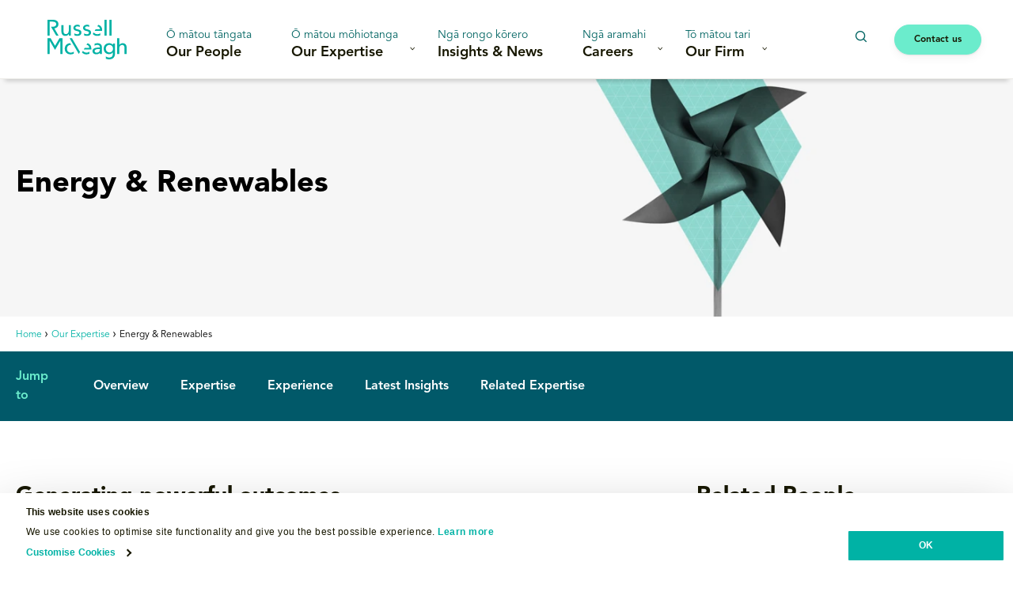

--- FILE ---
content_type: text/html; charset=utf-8
request_url: https://www.russellmcveagh.com/our-expertise/energy-renewables/
body_size: 15003
content:
<!doctype html>
<html lang="en-NZ" dir="ltr" >
<head>
	<meta charset="utf-8" />
<meta http-equiv="X-UA-Compatible" content="IE=edge" />
<meta name="viewport" content="width=device-width, initial-scale=1.0" />
<meta name="format-detection" content="telephone=no" />
<title>Energy &amp; Renewables - Russell McVeagh</title>
<meta name="referrer" content="origin" />
<meta name="theme-color" content="#cccccc" />
<meta property="og:type" content="article" />
<meta property="og:title" content="Energy &amp; Renewables" />
<meta property="og:url" content="https://www.russellmcveagh.com/our-expertise/energy-renewables/" />
<meta name="twitter:card" content="summary" />

	<link rel="canonical" href="https://www.russellmcveagh.com/our-expertise/energy-renewables/" />


			<meta name="ss360-format" content="Services" />
			<meta name="ss360-format" content="In focus" />

	<!-- Google Tag Manager -->
<script>(function(w,d,s,l,i){w[l]=w[l]||[];w[l].push({'gtm.start':
new Date().getTime(),event:'gtm.js'});var f=d.getElementsByTagName(s)[0],
j=d.createElement(s),dl=l!='dataLayer'?'&l='+l:'';j.async=true;j.src=
'https://www.googletagmanager.com/gtm.js?id='+i+dl;f.parentNode.insertBefore(j,f);
})(window,document,'script','dataLayer','GTM-PPSMCQGV');</script>
<!-- End Google Tag Manager -->
	


		<link rel="stylesheet" href="https://fonts.googleapis.com/css2?family=Open&#x2B;Sans:ital,wght@0,400;0,600;0,700;1,400&amp;display=swap">
		<link rel="stylesheet" type="text/css" href="/Content/css/main.25-12-10T02-27-32.css" />

<style type="text/css">
	:root {
		--primary-a: #00b2a5;
		--primary-b: #ffffff;

		--secondary-a: #003b37;
		--secondary-b: #ffffff;

		--supporting-1-a: #6beccc;
		--supporting-1-b: #ffffff;

		--link: #00b2a5;
		--link--hover: #003b37;
	}

	.t-bg,
	.o-fit {
		background-color: #00b2a5;
	}
	.t-bg--rev {
		background-color: #ffffff;
	}

	.t-bg--sec {
		background-color: #003b37;
	}

	.t-bg__text {
		color: #ffffff;
	}
	.t-text,
	.t-bg__text--rev {
		color: #00b2a5;
	}

	.t-bg__text--sec {
		color: #ffffff;
	}

	.t-bg--sup-1 {
		background-color: #6beccc;
	}
	.t-bg__text--sup-1 {
		color: #ffffff;
	}

	.t-bg__text--rev--active:hover,
	.t-bg__text--rev--active:focus,
	.t-hover-parent:hover .t-bg__text--rev--active,
	.t-hover-parent:focus .t-bg__text--rev--active {
		color: #003b37;
	}

	.t-bg--active:hover,
	.t-bg--active:focus,
	.t-hover-parent:hover .t-bg--active,
	.t-hover-parent:focus .t-bg--active {
		background: #003b37;
	}

	.t-bg__text--active:hover,
	.t-bg__text--active:focus,
	.t-hover-parent:hover .t-bg__text--active,
	.t-hover-parent:focus .t-bg__text--active {
		color: #ffffff;
	}

	.t-before-bg::before {
		background-color: #00b2a5;
	}

	.t-before-bg--rev::before {
		background-color: #ffffff;
	}

	.t-before-text::before {
		color: #00b2a5;
	}

	.t-after-bg::after {
		background-color: #00b2a5;
	}

	.t-border-hover:focus,
	.t-border-hover:hover,
	.t-hover-parent:focus .t-border-hover,
	.t-hover-parent:hover .t-border-hover {
		border-color: #00b2a5;
	}

	.t-border-hover[aria-expanded="false"]:hover {
		border-color: #00b2a5;
	}

	.t-link,
	.t-link-parent a:not(.t-ignore),
	.o-body-text a,
	.o-layout-header__lede a,
	.c-page-header__lede a,
	.t-contains-link a{
		color: #00b2a5;
		transition:color 0.1s ease-out;
	}

	.t-link:focus,
	.t-link:hover,
	.t-hover-parent:hover .t-link,
	.t-hover-parent:focus .t-link,
	.t-link-parent a:not(.t-ignore):focus,
	.t-link-parent a:not(.t-ignore):hover,
	.o-body-text a:focus,
	.o-body-text a:hover,
	.o-layout-header__lede a:focus,
	.o-layout-header__lede a:hover,
	.c-page-header__lede a:focus,
	.c-page-header__lede a:hover,
	.t-contains-link a:hover,
	.t-contains-link a:focus {
		color: #003b37;
	}

	.t-link--primary-hover:focus,
	.t-link--primary-hover:hover,
	.t-hover-parent:focus .t-link--primary-hover,
	.t-hover-parent:hover .t-link--primary-hover {
		color: #00b2a5;
	}

	.t-link-parent--plain a:not(.t-ignore) {
		color: #ffffff;
	}
	.t-link-parent--plain a:not(.t-ignore):hover,
	.t-link-parent--plain a:not(.t-ignore):focus {
		text-decoration: underline;
	}

	.t-link-parent--sec-plain a:not(.t-ignore) {
		color: #ffffff;
	}
	.t-link-parent--sec-plain a:not(.t-ignore):hover,
	.t-link-parent--sec-plain a:not(.t-ignore):focus {
		text-decoration: underline;
	}

	/* Plugins - we don't want to change the class names */
	.flickity-prev-next-button,
	.mfp-arrow{
		background-color: #00b2a5;
	}

	.mfp-arrow:before {
		border-color: #ffffff;
	}

	.flickity-button-icon {
		fill: #ffffff;
	}

	.t-icon {
		color: #00b2a5;
	}

	/***********/
	/* Actions */
	/***********/
	/* primary */
	.t-action--primary,
	.umbraco-forms-form .primary {
		background-color: #00b2a5;
		color: #ffffff;
	}
	.t-action--primary:hover,
	.t-action--primary:focus,
	.umbraco-forms-form .primary:hover,
	.umbraco-forms-form .primary:focus,
	.t-hover-parent:hover .t-action--primary,
	.t-hover-parent:focus .t-action--primary {
		background-color: #003b37;
		color: #ffffff;
	}

	/* outline */
	.t-action--outline {
		background-color: #ffffff;
		color: #00b2a5;
		box-shadow: inset 0 0 0 1px #00b2a5;
	}
	.t-action--outline[aria-current]:not([aria-current="false"]) {
		background-color: #00b2a5;
		color: #ffffff;
		box-shadow: inset 0 0 0 1px #00b2a5;
	}
	.t-action--outline:hover,
	.t-action--outline:focus,
	.t-hover-parent:hover .t-action--outline,
	.t-hover-parent:focus .t-action--outline {
		background-color: #003b37;
		color: #ffffff;
		box-shadow: inset 0 0 0 1px #003b37;
	}
</style>

	<link rel="icon" sizes="192x192" href="/apple-touch-icon.png?logo=rmv" />

	<script id="Cookiebot" data-cbid="315a66ff-a56e-473f-ba87-3f864718a66f" data-blockingmode="auto" type="text/javascript" src="https://consent.cookiebot.com/uc.js"></script>

	
	<script src="/App_Plugins/UmbracoForms/Assets/promise-polyfill/dist/polyfill.min.js?v=13.4.2" type="application/javascript"></script><script src="/App_Plugins/UmbracoForms/Assets/aspnet-client-validation/dist/aspnet-validation.min.js?v=13.4.2" type="application/javascript"></script>
	
</head>
<body class="c-content-type-expertisedetailpage" data-gmap-key="AIzaSyA9bGuHQY3Vk0b7hNGOHQHoMaQ07SdBKDQ">
	<div class="o-layout-body">
		<!-- Google Tag Manager (noscript) -->
<noscript><iframe src="https://www.googletagmanager.com/ns.html?id=GTM-PPSMCQGV"
height="0" width="0" style="display:none;visibility:hidden"></iframe></noscript>
<!-- End Google Tag Manager (noscript) -->
		<header class="c-header js-header ss360-ignore" role="banner">
    <div class="c-header__wrapper" itemscope itemtype="https://schema.org/Organization">

        <div class="c-header__mobile-nav">
            <button class="c-header__mobile-button c-header__nav-toggle js-header__nav-toggle" title="Open menu" data-alt-title="Close Menu">
                <b aria-hidden="true"></b>
                <b aria-hidden="true"></b>
                <b aria-hidden="true"></b>
            </button>
        </div>

        <a href="/" class="c-header__logo" itemprop="url">
                <img class="c-header__logo-desktop" src="/media/ywvn0coq/rmv-logo.svg" alt="" itemprop="logo">

                <img class="c-header__logo-mobile" src="/media/zlenhcy0/rmv-logo-mobile.svg" alt="" itemprop="logo">
        </a>
        <nav class="c-navigation js-navigation" role="navigation">
	<div class="c-navigation__wrapper">
		<ul itemscope itemtype="http://www.schema.org/SiteNavigationElement" class="c-navigation__items">
		<li itemprop="name"
			class="c-navigation__item is-selected home"
			aria-current="true">
			<a itemprop="url"
			   href="/"
			   class="c-navigation__link">
					<div class="c-navigation__link-eyebrow">K&#x101;inga</div>
				Home
			</a>

		</li>
		<li itemprop="name"
			class="c-navigation__item  ">
			<a itemprop="url"
			   href="/our-people/?Roles=Partner"
			   class="c-navigation__link">
					<div class="c-navigation__link-eyebrow">&#x14C; m&#x101;tou t&#x101;ngata</div>
				Our People
			</a>

		</li>
		<li itemprop="name"
			class="c-navigation__item is-selected js-navigation__item js-navigation__item--megamenu c-navigation__item--megamenu"
			aria-current="true"
			aria-expanded=false>
			<a itemprop="url"
			   href="/our-expertise/"
			   class="c-navigation__link js-megamenu__heading c-megamenu__heading">
					<div class="c-navigation__link-eyebrow">&#x14C; m&#x101;tou m&#x14D;hiotanga</div>
				Our Expertise
					<span class="c-navigation__expander" aria-hidden="true"></span>
			</a>

				<div class="c-megamenu">
					<div class="c-megamenu__wrapper">
						<div class="c-megamenu__intro">
							<div class="c-megamenu__link-eyebrow">&#x14C; m&#x101;tou m&#x14D;hiotanga</div>
							<a class="c-megamenu__intro-heading" href="/our-expertise/">Our Expertise</a>
								<p>We&#x2019;re proud of our reputation as client champions and the &#x2018;go-to&#x2019; firm for tackling complex problems.</p>
							<a class="c-megamenu__intro-button" href="/our-expertise/">Go to section</a>
						</div>
						<div class="c-megamenu__body">
							<a class="c-megamenu__section-landing-link" href="/our-expertise/">Go to section</a>

								<div class="c-megamenu__item-section c-megamenu__section-small">
									<div class="c-megamenu__section-heading">IN FOCUS</div>

									<ul class="c-megamenu__items">
											<li class="c-megamenu__item">
												<a class="c-megamenu__link" href="/our-expertise/banking-finance/">Banking &amp; Finance <span class="c-megamenu__link-icon"></span></a>
											</li>
											<li class="c-megamenu__item">
												<a class="c-megamenu__link" href="/our-expertise/competition-antitrust/">Competition &amp; Antitrust <span class="c-megamenu__link-icon"></span></a>
											</li>
											<li class="c-megamenu__item">
												<a class="c-megamenu__link" href="/our-expertise/construction/">Construction <span class="c-megamenu__link-icon"></span></a>
											</li>
											<li class="c-megamenu__item">
												<a class="c-megamenu__link" href="/our-expertise/corporate-advisory/">Corporate Advisory <span class="c-megamenu__link-icon"></span></a>
											</li>
											<li class="c-megamenu__item">
												<a class="c-megamenu__link" href="/our-expertise/litigation/">Dispute Resolution / Litigation <span class="c-megamenu__link-icon"></span></a>
											</li>
											<li class="c-megamenu__item">
												<a class="c-megamenu__link" href="/our-expertise/employment-health-safety/">Employment, Health &amp; Safety <span class="c-megamenu__link-icon"></span></a>
											</li>
											<li class="c-megamenu__item">
												<a class="c-megamenu__link" href="/our-expertise/energy-renewables/">Energy &amp; Renewables <span class="c-megamenu__link-icon"></span></a>
											</li>
											<li class="c-megamenu__item">
												<a class="c-megamenu__link" href="/our-expertise/environment-and-planning/">Environment and Planning <span class="c-megamenu__link-icon"></span></a>
											</li>
											<li class="c-megamenu__item">
												<a class="c-megamenu__link" href="/our-expertise/esg-climate-change-and-sustainability/">ESG, Climate Change and Sustainability <span class="c-megamenu__link-icon"></span></a>
											</li>
											<li class="c-megamenu__item">
												<a class="c-megamenu__link" href="/our-expertise/public-law-regulation/">Government &amp; Regulation <span class="c-megamenu__link-icon"></span></a>
											</li>
											<li class="c-megamenu__item">
												<a class="c-megamenu__link" href="/our-expertise/infrastructure-projects/">Infrastructure &amp; Projects <span class="c-megamenu__link-icon"></span></a>
											</li>
											<li class="c-megamenu__item">
												<a class="c-megamenu__link" href="/our-expertise/international-trade-investment/">International Trade &amp; Investment <span class="c-megamenu__link-icon"></span></a>
											</li>
											<li class="c-megamenu__item">
												<a class="c-megamenu__link" href="/our-expertise/mergers-acquisitions/">Mergers &amp; Acquisitions <span class="c-megamenu__link-icon"></span></a>
											</li>
											<li class="c-megamenu__item">
												<a class="c-megamenu__link" href="/our-expertise/real-estate-property/">Real Estate &amp; Property <span class="c-megamenu__link-icon"></span></a>
											</li>
											<li class="c-megamenu__item">
												<a class="c-megamenu__link" href="/our-expertise/technology-digital/">Technology &amp; Digital <span class="c-megamenu__link-icon"></span></a>
											</li>
											<li class="c-megamenu__item">
												<a class="c-megamenu__link" href="/our-expertise/tax/">Tax <span class="c-megamenu__link-icon"></span></a>
											</li>
											<li class="c-megamenu__item">
												<a class="c-megamenu__link" href="/our-expertise/water/">Water <span class="c-megamenu__link-icon"></span></a>
											</li>
									</ul>
								</div>
								<div class="c-megamenu__item-section  c-megamenu__section-big">
									<div class="c-megamenu__section-heading">SERVICES</div>

									<ul class="c-megamenu__items">
											<li class="c-megamenu__item">
												<a class="c-megamenu__link" href="/our-expertise/aged-care/">Aged Care <span class="c-megamenu__link-icon"></span></a>
											</li>
											<li class="c-megamenu__item">
												<a class="c-megamenu__link" href="/our-expertise/agribusiness-food/">Agribusiness &amp; Food <span class="c-megamenu__link-icon"></span></a>
											</li>
											<li class="c-megamenu__item">
												<a class="c-megamenu__link" href="/our-expertise/banking-finance/">Banking &amp; Finance <span class="c-megamenu__link-icon"></span></a>
											</li>
											<li class="c-megamenu__item">
												<a class="c-megamenu__link" href="/our-expertise/business-integrity/">Business Integrity <span class="c-megamenu__link-icon"></span></a>
											</li>
											<li class="c-megamenu__item">
												<a class="c-megamenu__link" href="/our-expertise/capital-markets/">Capital Markets <span class="c-megamenu__link-icon"></span></a>
											</li>
											<li class="c-megamenu__item">
												<a class="c-megamenu__link" href="/our-expertise/class-actions/">Class Actions <span class="c-megamenu__link-icon"></span></a>
											</li>
											<li class="c-megamenu__item">
												<a class="c-megamenu__link" href="/our-expertise/climate-change/">Climate Change <span class="c-megamenu__link-icon"></span></a>
											</li>
											<li class="c-megamenu__item">
												<a class="c-megamenu__link" href="/our-expertise/competition-antitrust/">Competition &amp; Antitrust <span class="c-megamenu__link-icon"></span></a>
											</li>
											<li class="c-megamenu__item">
												<a class="c-megamenu__link" href="/our-expertise/construction/">Construction <span class="c-megamenu__link-icon"></span></a>
											</li>
											<li class="c-megamenu__item">
												<a class="c-megamenu__link" href="/our-expertise/consumer-marketing-law/">Consumer &amp; Marketing Law <span class="c-megamenu__link-icon"></span></a>
											</li>
											<li class="c-megamenu__item">
												<a class="c-megamenu__link" href="/our-expertise/corporate-advisory/">Corporate Advisory <span class="c-megamenu__link-icon"></span></a>
											</li>
											<li class="c-megamenu__item">
												<a class="c-megamenu__link" href="/our-expertise/culture-conduct/">Culture &amp; Conduct <span class="c-megamenu__link-icon"></span></a>
											</li>
											<li class="c-megamenu__item">
												<a class="c-megamenu__link" href="/our-expertise/data-protection-privacy/">Data Protection &amp; Privacy <span class="c-megamenu__link-icon"></span></a>
											</li>
											<li class="c-megamenu__item">
												<a class="c-megamenu__link" href="/our-expertise/employment-health-safety/">Employment, Health &amp; Safety <span class="c-megamenu__link-icon"></span></a>
											</li>
											<li class="c-megamenu__item">
												<a class="c-megamenu__link" href="/our-expertise/energy-renewables/">Energy &amp; Renewables <span class="c-megamenu__link-icon"></span></a>
											</li>
											<li class="c-megamenu__item">
												<a class="c-megamenu__link" href="/our-expertise/environment-and-planning/">Environment and Planning <span class="c-megamenu__link-icon"></span></a>
											</li>
											<li class="c-megamenu__item">
												<a class="c-megamenu__link" href="/our-expertise/esg-climate-change-and-sustainability/">ESG, Climate Change and Sustainability <span class="c-megamenu__link-icon"></span></a>
											</li>
											<li class="c-megamenu__item">
												<a class="c-megamenu__link" href="/our-expertise/financial-regulation/">Financial Regulation <span class="c-megamenu__link-icon"></span></a>
											</li>
											<li class="c-megamenu__item">
												<a class="c-megamenu__link" href="/our-expertise/fintech/">FinTech <span class="c-megamenu__link-icon"></span></a>
											</li>
											<li class="c-megamenu__item">
												<a class="c-megamenu__link" href="/our-expertise/forestry/">Forestry <span class="c-megamenu__link-icon"></span></a>
											</li>
											<li class="c-megamenu__item">
												<a class="c-megamenu__link" href="/our-expertise/funds-management-kiwisaver-superannuation/">Funds Management, KiwiSaver &amp; Superannuation <span class="c-megamenu__link-icon"></span></a>
											</li>
											<li class="c-megamenu__item">
												<a class="c-megamenu__link" href="/our-expertise/health/">Health <span class="c-megamenu__link-icon"></span></a>
											</li>
											<li class="c-megamenu__item">
												<a class="c-megamenu__link" href="/our-expertise/hotels-hospitality-and-tourism/">Hotels, Hospitality and Tourism <span class="c-megamenu__link-icon"></span></a>
											</li>
											<li class="c-megamenu__item">
												<a class="c-megamenu__link" href="/our-expertise/infrastructure-projects/">Infrastructure &amp; Projects <span class="c-megamenu__link-icon"></span></a>
											</li>
											<li class="c-megamenu__item">
												<a class="c-megamenu__link" href="/our-expertise/insurance/">Insurance <span class="c-megamenu__link-icon"></span></a>
											</li>
											<li class="c-megamenu__item">
												<a class="c-megamenu__link" href="/our-expertise/intellectual-property/">Intellectual Property <span class="c-megamenu__link-icon"></span></a>
											</li>
											<li class="c-megamenu__item">
												<a class="c-megamenu__link" href="/our-expertise/international-trade-investment/">International Trade &amp; Investment <span class="c-megamenu__link-icon"></span></a>
											</li>
											<li class="c-megamenu__item">
												<a class="c-megamenu__link" href="/our-expertise/investigations/">Investigations <span class="c-megamenu__link-icon"></span></a>
											</li>
											<li class="c-megamenu__item">
												<a class="c-megamenu__link" href="/our-expertise/litigation/">Litigation <span class="c-megamenu__link-icon"></span></a>
											</li>
											<li class="c-megamenu__item">
												<a class="c-megamenu__link" href="/our-expertise/living-sector/">Living Sector <span class="c-megamenu__link-icon"></span></a>
											</li>
											<li class="c-megamenu__item">
												<a class="c-megamenu__link" href="/our-expertise/local-government/">Local Government <span class="c-megamenu__link-icon"></span></a>
											</li>
											<li class="c-megamenu__item">
												<a class="c-megamenu__link" href="/our-expertise/maori-legal/">M&#x101;ori Legal <span class="c-megamenu__link-icon"></span></a>
											</li>
											<li class="c-megamenu__item">
												<a class="c-megamenu__link" href="/our-expertise/media-and-entertainment/">Media &amp; Entertainment <span class="c-megamenu__link-icon"></span></a>
											</li>
											<li class="c-megamenu__item">
												<a class="c-megamenu__link" href="/our-expertise/mergers-acquisitions/">Mergers &amp; Acquisitions <span class="c-megamenu__link-icon"></span></a>
											</li>
											<li class="c-megamenu__item">
												<a class="c-megamenu__link" href="/our-expertise/mining-oil-gas/">Mining, Oil &amp; Gas <span class="c-megamenu__link-icon"></span></a>
											</li>
											<li class="c-megamenu__item">
												<a class="c-megamenu__link" href="/our-expertise/not-for-profits-social-enterprises/">Not-For-Profits &amp; Social Enterprises <span class="c-megamenu__link-icon"></span></a>
											</li>
											<li class="c-megamenu__item">
												<a class="c-megamenu__link" href="/our-expertise/payment-systems/">Payment Systems <span class="c-megamenu__link-icon"></span></a>
											</li>
											<li class="c-megamenu__item">
												<a class="c-megamenu__link" href="/our-expertise/private-client/">Private Client <span class="c-megamenu__link-icon"></span></a>
											</li>
											<li class="c-megamenu__item">
												<a class="c-megamenu__link" href="/our-expertise/private-equity/">Private Equity <span class="c-megamenu__link-icon"></span></a>
											</li>
											<li class="c-megamenu__item">
												<a class="c-megamenu__link" href="/our-expertise/public-law-regulation/">Public Law &amp; Regulation <span class="c-megamenu__link-icon"></span></a>
											</li>
											<li class="c-megamenu__item">
												<a class="c-megamenu__link" href="/our-expertise/public-private-partnerships-ppps/">Public Private Partnerships (PPPs) <span class="c-megamenu__link-icon"></span></a>
											</li>
											<li class="c-megamenu__item">
												<a class="c-megamenu__link" href="/our-expertise/public-works-act/">Public Works Act <span class="c-megamenu__link-icon"></span></a>
											</li>
											<li class="c-megamenu__item">
												<a class="c-megamenu__link" href="/our-expertise/real-estate-property/">Real Estate &amp; Property <span class="c-megamenu__link-icon"></span></a>
											</li>
											<li class="c-megamenu__item">
												<a class="c-megamenu__link" href="/our-expertise/regulatory/">Regulatory <span class="c-megamenu__link-icon"></span></a>
											</li>
											<li class="c-megamenu__item">
												<a class="c-megamenu__link" href="/our-expertise/restructuring-insolvency/">Restructuring &amp; Insolvency <span class="c-megamenu__link-icon"></span></a>
											</li>
											<li class="c-megamenu__item">
												<a class="c-megamenu__link" href="/our-expertise/sports-major-events/">Sports &amp; Major Events <span class="c-megamenu__link-icon"></span></a>
											</li>
											<li class="c-megamenu__item">
												<a class="c-megamenu__link" href="/our-expertise/strategic-sourcing/">Strategic Sourcing <span class="c-megamenu__link-icon"></span></a>
											</li>
											<li class="c-megamenu__item">
												<a class="c-megamenu__link" href="/our-expertise/tax/">Tax <span class="c-megamenu__link-icon"></span></a>
											</li>
											<li class="c-megamenu__item">
												<a class="c-megamenu__link" href="/our-expertise/technology-digital/">Technology &amp; Digital <span class="c-megamenu__link-icon"></span></a>
											</li>
											<li class="c-megamenu__item">
												<a class="c-megamenu__link" href="/our-expertise/transportation-shipping-logistics/">Transportation, Shipping &amp; Logistics <span class="c-megamenu__link-icon"></span></a>
											</li>
											<li class="c-megamenu__item">
												<a class="c-megamenu__link" href="/our-expertise/trusts/">Trusts <span class="c-megamenu__link-icon"></span></a>
											</li>
											<li class="c-megamenu__item">
												<a class="c-megamenu__link" href="/our-expertise/water/">Water <span class="c-megamenu__link-icon"></span></a>
											</li>
									</ul>
								</div>
						</div>
						<div class="c-megamenu__close iconf-close js-megamenu__close"></div>
					</div>
				</div>
		</li>
		<li itemprop="name"
			class="c-navigation__item  ">
			<a itemprop="url"
			   href="/insights-news/"
			   class="c-navigation__link">
					<div class="c-navigation__link-eyebrow">Ng&#x101; rongo k&#x14D;rero</div>
				Insights &amp; News
			</a>

		</li>
		<li itemprop="name"
			class="c-navigation__item   js-navigation__item js-navigation__item--megamenu c-navigation__item--megamenu"
			aria-expanded=false>
			<a itemprop="url"
			   href="/careers/"
			   class="c-navigation__link js-megamenu__heading c-megamenu__heading">
					<div class="c-navigation__link-eyebrow">Ng&#x101; aramahi</div>
				Careers
					<span class="c-navigation__expander" aria-hidden="true"></span>
			</a>

				<div class="c-megamenu">
					<div class="c-megamenu__wrapper">
						<div class="c-megamenu__intro">
							<div class="c-megamenu__link-eyebrow">Ng&#x101; aramahi</div>
							<a class="c-megamenu__intro-heading" href="/careers/">Careers</a>
								<p>We value difference and support all of our people to thrive. Our training is second to none, and being a part of one of our teams provides an outstanding opportunity to work with a supportive culture, committed to developing &#x2028;your career.</p>
							<a class="c-megamenu__intro-button" href="/careers/why-join-us/">Careers</a>
						</div>
						<div class="c-megamenu__body c-megamenu__body--single-promo">
							<a class="c-megamenu__section-landing-link" href="/careers/why-join-us/">Careers</a>
							<div class="c-megamenu__item-section">
								<div class="c-megamenu__section-heading">In this section</div>
								<ul class="c-megamenu__items">
										<li class="c-megamenu__item">
											<a class="c-megamenu__link" href="/careers/why-join-us/">Why join us <span class="c-megamenu__link-icon"></span></a>
										</li>
										<li class="c-megamenu__item">
											<a class="c-megamenu__link" href="/careers/our-culture/">Our Culture <span class="c-megamenu__link-icon"></span></a>
										</li>
										<li class="c-megamenu__item">
											<a class="c-megamenu__link" href="/careers/students-graduates/">Students and Graduates <span class="c-megamenu__link-icon"></span></a>
										</li>
										<li class="c-megamenu__item">
											<a class="c-megamenu__link" href="/careers/vacancies/">Vacancies <span class="c-megamenu__link-icon"></span></a>
										</li>
										<li class="c-megamenu__item">
											<a class="c-megamenu__link" href="/careers/contact-the-careers-team/">Contact the Careers team <span class="c-megamenu__link-icon"></span></a>
										</li>
								</ul>
							</div>
								<div class="c-megamenu__promo-list">
										<a class="c-megamenu__promo-item" href="/careers/vacancies/">
													<div class="c-megamenu__promo-figure">
														
<span class="o-fit c-megamenu__promo-image image-4864c24a-008d-44b7-aa21-3040d0b5e1c2">
	<picture>
		<source type="image/webp" srcset="/media/nlmlnvzs/careers-banner.jpeg?rxy=0.6691492628992629,0.4955603541570845&width=200&height=150&v=1db7eca0cc014d0&format=webp&quality=92 200w,/media/nlmlnvzs/careers-banner.jpeg?rxy=0.6691492628992629,0.4955603541570845&width=400&height=300&v=1db7eca0cc014d0&format=webp&quality=92 400w,/media/nlmlnvzs/careers-banner.jpeg?rxy=0.6691492628992629,0.4955603541570845&width=600&height=449&v=1db7eca0cc014d0&format=webp&quality=92 600w,/media/nlmlnvzs/careers-banner.jpeg?rxy=0.6691492628992629,0.4955603541570845&width=800&height=600&v=1db7eca0cc014d0&format=webp&quality=92 800w,/media/nlmlnvzs/careers-banner.jpeg?rxy=0.6691492628992629,0.4955603541570845&width=1000&height=750&v=1db7eca0cc014d0&format=webp&quality=92 1000w,/media/nlmlnvzs/careers-banner.jpeg?rxy=0.6691492628992629,0.4955603541570845&width=1200&height=899&v=1db7eca0cc014d0&format=webp&quality=92 1200w,/media/nlmlnvzs/careers-banner.jpeg?rxy=0.6691492628992629,0.4955603541570845&width=1400&height=1050&v=1db7eca0cc014d0&format=webp&quality=92 1400w,/media/nlmlnvzs/careers-banner.jpeg?rxy=0.6691492628992629,0.4955603541570845&width=1600&height=1200&v=1db7eca0cc014d0&format=webp&quality=92 1600w,/media/nlmlnvzs/careers-banner.jpeg?rxy=0.6691492628992629,0.4955603541570845&width=1800&height=1350&v=1db7eca0cc014d0&format=webp&quality=92 1800w,/media/nlmlnvzs/careers-banner.jpeg?rxy=0.6691492628992629,0.4955603541570845&width=2000&height=1500&v=1db7eca0cc014d0&format=webp&quality=92 2000w" sizes="(min-width: 1320px) 330px,(min-width: 1024px) 25vw,(min-width: 768px) 50vw,100vw" />
		<source srcset="/media/nlmlnvzs/careers-banner.jpeg?rxy=0.6691492628992629,0.4955603541570845&width=200&height=150&v=1db7eca0cc014d0&quality=92 200w,/media/nlmlnvzs/careers-banner.jpeg?rxy=0.6691492628992629,0.4955603541570845&width=400&height=300&v=1db7eca0cc014d0&quality=92 400w,/media/nlmlnvzs/careers-banner.jpeg?rxy=0.6691492628992629,0.4955603541570845&width=600&height=449&v=1db7eca0cc014d0&quality=92 600w,/media/nlmlnvzs/careers-banner.jpeg?rxy=0.6691492628992629,0.4955603541570845&width=800&height=600&v=1db7eca0cc014d0&quality=92 800w,/media/nlmlnvzs/careers-banner.jpeg?rxy=0.6691492628992629,0.4955603541570845&width=1000&height=750&v=1db7eca0cc014d0&quality=92 1000w,/media/nlmlnvzs/careers-banner.jpeg?rxy=0.6691492628992629,0.4955603541570845&width=1200&height=899&v=1db7eca0cc014d0&quality=92 1200w,/media/nlmlnvzs/careers-banner.jpeg?rxy=0.6691492628992629,0.4955603541570845&width=1400&height=1050&v=1db7eca0cc014d0&quality=92 1400w,/media/nlmlnvzs/careers-banner.jpeg?rxy=0.6691492628992629,0.4955603541570845&width=1600&height=1200&v=1db7eca0cc014d0&quality=92 1600w,/media/nlmlnvzs/careers-banner.jpeg?rxy=0.6691492628992629,0.4955603541570845&width=1800&height=1350&v=1db7eca0cc014d0&quality=92 1800w,/media/nlmlnvzs/careers-banner.jpeg?rxy=0.6691492628992629,0.4955603541570845&width=2000&height=1500&v=1db7eca0cc014d0&quality=92 2000w" sizes="(min-width: 1320px) 330px,(min-width: 1024px) 25vw,(min-width: 768px) 50vw,100vw" />
		<img src="/media/nlmlnvzs/careers-banner.jpeg?rxy=0.6691492628992629,0.4955603541570845&width=440&height=330&v=1db7eca0cc014d0&quality=92" alt="" class="o-fit__image" loading="lazy" />
	</picture>
	<style>
		.image-4864c24a-008d-44b7-aa21-3040d0b5e1c2 {
			padding-bottom: 75.00%;
			background-color: #ECE9E5;
		}
	</style>
</span>

													</div>
											<span class="c-megamenu__promo-title">
												<span class="c-megamenu__promo-title-text">Explore our vacancies</span>
											</span>
										</a>
								</div>
						</div>
						<div class="c-megamenu__close iconf-close js-megamenu__close"></div>
					</div>
				</div>
		</li>
		<li itemprop="name"
			class="c-navigation__item   js-navigation__item js-navigation__item--megamenu c-navigation__item--megamenu"
			aria-expanded=false>
			<a itemprop="url"
			   href="/our-firm/who-we-are/"
			   class="c-navigation__link js-megamenu__heading c-megamenu__heading">
					<div class="c-navigation__link-eyebrow">T&#x14D; m&#x101;tou tari</div>
				Our Firm
					<span class="c-navigation__expander" aria-hidden="true"></span>
			</a>

				<div class="c-megamenu">
					<div class="c-megamenu__wrapper">
						<div class="c-megamenu__intro">
							<div class="c-megamenu__link-eyebrow">T&#x14D; m&#x101;tou tari</div>
							<a class="c-megamenu__intro-heading" href="/our-firm/who-we-are/">Our Firm</a>
								<p>Who we are, where we&#x27;ve come from and what is important to us</p>
							<a class="c-megamenu__intro-button" href="/our-firm/who-we-are/">Our Firm</a>
						</div>
						<div class="c-megamenu__body c-megamenu__body--not-single-promo">
							<a class="c-megamenu__section-landing-link" href="/our-firm/who-we-are/">Our Firm</a>
							<div class="c-megamenu__item-section">
								<div class="c-megamenu__section-heading">In this section</div>
								<ul class="c-megamenu__items">
										<li class="c-megamenu__item">
											<a class="c-megamenu__link" href="/our-firm/who-we-are/">Who we are <span class="c-megamenu__link-icon"></span></a>
										</li>
										<li class="c-megamenu__item">
											<a class="c-megamenu__link" href="/our-firm/who-we-are/diversity-inclusion/">Diversity &amp; Inclusion <span class="c-megamenu__link-icon"></span></a>
										</li>
										<li class="c-megamenu__item">
											<a class="c-megamenu__link" href="/our-firm/who-we-are/in-the-community/">In the community <span class="c-megamenu__link-icon"></span></a>
										</li>
										<li class="c-megamenu__item">
											<a class="c-megamenu__link" href="/our-firm/who-we-are/sustainability/">Sustainability <span class="c-megamenu__link-icon"></span></a>
										</li>
										<li class="c-megamenu__item">
											<a class="c-megamenu__link" href="/our-firm/who-we-are/our-history/">Our History <span class="c-megamenu__link-icon"></span></a>
										</li>
								</ul>
							</div>
								<div class="c-megamenu__promo-list">
										<a class="c-megamenu__promo-item" href="/our-firm/who-we-are/diversity-inclusion/">
													<div class="c-megamenu__promo-figure">
														
<span class="o-fit c-megamenu__promo-image image-8cbdce01-48d8-4594-b8a4-99c82992f667">
	<picture>
		<source type="image/webp" srcset="/media/irrhinip/di-banner-tall-green-forrest.jpg?cc=0.5206282767478614,0,0.17937172325213857,0&width=200&height=150&v=1da86b547536060&format=webp&quality=92 200w,/media/irrhinip/di-banner-tall-green-forrest.jpg?cc=0.5206282767478614,0,0.17937172325213857,0&width=400&height=300&v=1da86b547536060&format=webp&quality=92 400w,/media/irrhinip/di-banner-tall-green-forrest.jpg?cc=0.5206282767478614,0,0.17937172325213857,0&width=600&height=449&v=1da86b547536060&format=webp&quality=92 600w,/media/irrhinip/di-banner-tall-green-forrest.jpg?cc=0.5206282767478614,0,0.17937172325213857,0&width=800&height=600&v=1da86b547536060&format=webp&quality=92 800w,/media/irrhinip/di-banner-tall-green-forrest.jpg?cc=0.5206282767478614,0,0.17937172325213857,0&width=1000&height=750&v=1da86b547536060&format=webp&quality=92 1000w,/media/irrhinip/di-banner-tall-green-forrest.jpg?cc=0.5206282767478614,0,0.17937172325213857,0&width=1200&height=899&v=1da86b547536060&format=webp&quality=92 1200w,/media/irrhinip/di-banner-tall-green-forrest.jpg?cc=0.5206282767478614,0,0.17937172325213857,0&width=1400&height=1050&v=1da86b547536060&format=webp&quality=92 1400w,/media/irrhinip/di-banner-tall-green-forrest.jpg?cc=0.5206282767478614,0,0.17937172325213857,0&width=1600&height=1200&v=1da86b547536060&format=webp&quality=92 1600w,/media/irrhinip/di-banner-tall-green-forrest.jpg?cc=0.5206282767478614,0,0.17937172325213857,0&width=1800&height=1350&v=1da86b547536060&format=webp&quality=92 1800w,/media/irrhinip/di-banner-tall-green-forrest.jpg?cc=0.5206282767478614,0,0.17937172325213857,0&width=2000&height=1500&v=1da86b547536060&format=webp&quality=92 2000w" sizes="(min-width: 1320px) 330px,(min-width: 1024px) 25vw,(min-width: 768px) 50vw,100vw" />
		<source srcset="/media/irrhinip/di-banner-tall-green-forrest.jpg?cc=0.5206282767478614,0,0.17937172325213857,0&width=200&height=150&v=1da86b547536060&quality=92 200w,/media/irrhinip/di-banner-tall-green-forrest.jpg?cc=0.5206282767478614,0,0.17937172325213857,0&width=400&height=300&v=1da86b547536060&quality=92 400w,/media/irrhinip/di-banner-tall-green-forrest.jpg?cc=0.5206282767478614,0,0.17937172325213857,0&width=600&height=449&v=1da86b547536060&quality=92 600w,/media/irrhinip/di-banner-tall-green-forrest.jpg?cc=0.5206282767478614,0,0.17937172325213857,0&width=800&height=600&v=1da86b547536060&quality=92 800w,/media/irrhinip/di-banner-tall-green-forrest.jpg?cc=0.5206282767478614,0,0.17937172325213857,0&width=1000&height=750&v=1da86b547536060&quality=92 1000w,/media/irrhinip/di-banner-tall-green-forrest.jpg?cc=0.5206282767478614,0,0.17937172325213857,0&width=1200&height=899&v=1da86b547536060&quality=92 1200w,/media/irrhinip/di-banner-tall-green-forrest.jpg?cc=0.5206282767478614,0,0.17937172325213857,0&width=1400&height=1050&v=1da86b547536060&quality=92 1400w,/media/irrhinip/di-banner-tall-green-forrest.jpg?cc=0.5206282767478614,0,0.17937172325213857,0&width=1600&height=1200&v=1da86b547536060&quality=92 1600w,/media/irrhinip/di-banner-tall-green-forrest.jpg?cc=0.5206282767478614,0,0.17937172325213857,0&width=1800&height=1350&v=1da86b547536060&quality=92 1800w,/media/irrhinip/di-banner-tall-green-forrest.jpg?cc=0.5206282767478614,0,0.17937172325213857,0&width=2000&height=1500&v=1da86b547536060&quality=92 2000w" sizes="(min-width: 1320px) 330px,(min-width: 1024px) 25vw,(min-width: 768px) 50vw,100vw" />
		<img src="/media/irrhinip/di-banner-tall-green-forrest.jpg?cc=0.5206282767478614,0,0.17937172325213857,0&width=440&height=330&v=1da86b547536060&quality=92" alt="" class="o-fit__image" loading="lazy" />
	</picture>
	<style>
		.image-8cbdce01-48d8-4594-b8a4-99c82992f667 {
			padding-bottom: 75.00%;
			background-color: #B5C593;
		}
	</style>
</span>

													</div>
											<span class="c-megamenu__promo-title">
												<span class="c-megamenu__promo-title-text">Diversity &amp; Inclusion</span>
											</span>
										</a>
										<a class="c-megamenu__promo-item" href="/our-firm/who-we-are/sustainability/">
													<div class="c-megamenu__promo-figure">
														
<span class="o-fit c-megamenu__promo-image image-e433f305-5316-4b79-9602-10a5a2e34c84">
	<picture>
		<source type="image/webp" srcset="/media/h3ulp12j/toitu-sustainability-landscape.jpg?cc=0.6394666666666667,0.0000000000000002592263755675,0,0&width=200&height=150&v=1da86b4d86d54d0&format=webp&quality=92 200w,/media/h3ulp12j/toitu-sustainability-landscape.jpg?cc=0.6394666666666667,0.0000000000000002592263755675,0,0&width=400&height=300&v=1da86b4d86d54d0&format=webp&quality=92 400w,/media/h3ulp12j/toitu-sustainability-landscape.jpg?cc=0.6394666666666667,0.0000000000000002592263755675,0,0&width=600&height=449&v=1da86b4d86d54d0&format=webp&quality=92 600w,/media/h3ulp12j/toitu-sustainability-landscape.jpg?cc=0.6394666666666667,0.0000000000000002592263755675,0,0&width=800&height=600&v=1da86b4d86d54d0&format=webp&quality=92 800w,/media/h3ulp12j/toitu-sustainability-landscape.jpg?cc=0.6394666666666667,0.0000000000000002592263755675,0,0&width=1000&height=750&v=1da86b4d86d54d0&format=webp&quality=92 1000w,/media/h3ulp12j/toitu-sustainability-landscape.jpg?cc=0.6394666666666667,0.0000000000000002592263755675,0,0&width=1200&height=899&v=1da86b4d86d54d0&format=webp&quality=92 1200w,/media/h3ulp12j/toitu-sustainability-landscape.jpg?cc=0.6394666666666667,0.0000000000000002592263755675,0,0&width=1400&height=1050&v=1da86b4d86d54d0&format=webp&quality=92 1400w,/media/h3ulp12j/toitu-sustainability-landscape.jpg?cc=0.6394666666666667,0.0000000000000002592263755675,0,0&width=1600&height=1200&v=1da86b4d86d54d0&format=webp&quality=92 1600w,/media/h3ulp12j/toitu-sustainability-landscape.jpg?cc=0.6394666666666667,0.0000000000000002592263755675,0,0&width=1800&height=1350&v=1da86b4d86d54d0&format=webp&quality=92 1800w,/media/h3ulp12j/toitu-sustainability-landscape.jpg?cc=0.6394666666666667,0.0000000000000002592263755675,0,0&width=2000&height=1500&v=1da86b4d86d54d0&format=webp&quality=92 2000w" sizes="(min-width: 1320px) 330px,(min-width: 1024px) 25vw,(min-width: 768px) 50vw,100vw" />
		<source srcset="/media/h3ulp12j/toitu-sustainability-landscape.jpg?cc=0.6394666666666667,0.0000000000000002592263755675,0,0&width=200&height=150&v=1da86b4d86d54d0&quality=92 200w,/media/h3ulp12j/toitu-sustainability-landscape.jpg?cc=0.6394666666666667,0.0000000000000002592263755675,0,0&width=400&height=300&v=1da86b4d86d54d0&quality=92 400w,/media/h3ulp12j/toitu-sustainability-landscape.jpg?cc=0.6394666666666667,0.0000000000000002592263755675,0,0&width=600&height=449&v=1da86b4d86d54d0&quality=92 600w,/media/h3ulp12j/toitu-sustainability-landscape.jpg?cc=0.6394666666666667,0.0000000000000002592263755675,0,0&width=800&height=600&v=1da86b4d86d54d0&quality=92 800w,/media/h3ulp12j/toitu-sustainability-landscape.jpg?cc=0.6394666666666667,0.0000000000000002592263755675,0,0&width=1000&height=750&v=1da86b4d86d54d0&quality=92 1000w,/media/h3ulp12j/toitu-sustainability-landscape.jpg?cc=0.6394666666666667,0.0000000000000002592263755675,0,0&width=1200&height=899&v=1da86b4d86d54d0&quality=92 1200w,/media/h3ulp12j/toitu-sustainability-landscape.jpg?cc=0.6394666666666667,0.0000000000000002592263755675,0,0&width=1400&height=1050&v=1da86b4d86d54d0&quality=92 1400w,/media/h3ulp12j/toitu-sustainability-landscape.jpg?cc=0.6394666666666667,0.0000000000000002592263755675,0,0&width=1600&height=1200&v=1da86b4d86d54d0&quality=92 1600w,/media/h3ulp12j/toitu-sustainability-landscape.jpg?cc=0.6394666666666667,0.0000000000000002592263755675,0,0&width=1800&height=1350&v=1da86b4d86d54d0&quality=92 1800w,/media/h3ulp12j/toitu-sustainability-landscape.jpg?cc=0.6394666666666667,0.0000000000000002592263755675,0,0&width=2000&height=1500&v=1da86b4d86d54d0&quality=92 2000w" sizes="(min-width: 1320px) 330px,(min-width: 1024px) 25vw,(min-width: 768px) 50vw,100vw" />
		<img src="/media/h3ulp12j/toitu-sustainability-landscape.jpg?cc=0.6394666666666667,0.0000000000000002592263755675,0,0&width=440&height=330&v=1da86b4d86d54d0&quality=92" alt="" class="o-fit__image" loading="lazy" />
	</picture>
	<style>
		.image-e433f305-5316-4b79-9602-10a5a2e34c84 {
			padding-bottom: 75.00%;
			background-color: #A2A4AF;
		}
	</style>
</span>

													</div>
											<span class="c-megamenu__promo-title">
												<span class="c-megamenu__promo-title-text">Sustainability</span>
											</span>
										</a>
								</div>
						</div>
						<div class="c-megamenu__close iconf-close js-megamenu__close"></div>
					</div>
				</div>
		</li>
		</ul>
	</div>
	<div class="c-navigation__footer">
		

		

<ul class="c-header__secondary-nav">
		<li class="c-header__secondary-nav-item">
			<a class="c-header__secondary-nav-link" href="/contact-us/">Contact us</a>
		</li>
</ul>

			<ul class="c-navigation__social-list">
					<li class="c-navigation__social-item">
						<a class="c-navigation__social-link iconf-linkedin" title="Connect with us on LinkedIn" aria-label="Connect with us on LinkedIn" href="https://www.linkedin.com/company/russell-mcveagh" target="_blank" rel="noopener "><!-- icon --></a>
					</li>
					<li class="c-navigation__social-item">
						<a class="c-navigation__social-link iconf-facebook" title="Follow us on Facebook" aria-label="Follow us on Facebook" href="https://www.facebook.com/RussellMcVeagh" target="_blank" rel="noopener "><!-- icon --></a>
					</li>
					<li class="c-navigation__social-item">
						<a class="c-navigation__social-link iconf-instagram" title="Follow us on Instagram" aria-label="Follow us on Instagram" href="https://www.instagram.com/russell_mcveagh/?domain=instagram.com" target="_blank" rel="noopener "><!-- icon --></a>
					</li>
			</ul>
	</div>
</nav>



        <div class="c-header__tools">
            

            <div class="c-header__desktop-buttons">
                    <form action="/search/" method="GET" role="search">
                        <div class="c-header__search-field">
                            <input type="search" name="q" id="search-field" class="c-header__search-input js-header__search-input"
                                   placeholder="keyword" aria-label="Search" />
                            <button class="c-header__search-btn iconf-search" aria-label="Search"></button>
                        </div>
                    </form>
			</div>
			<div class="c-header__mobile-buttons">
                    <button class="c-header__mobile-button c-header__search-toggle js-header__search-toggle" title="Search" aria-expanded="false">
                        <span class="iconf-search" aria-hidden="true"></span>
                    </button>
                    <div class="c-header__search js-header__search">
                        <div class="c-header__search-wrapper">
                            <form action="/search/" method="GET" role="search">
                                <div class="c-header__search-field">
                                    <input type="search" name="q" id="search-field" class="c-header__search-input js-header__search-input ss360-search-box"
                                           placeholder="keyword" aria-label="Search" />
                                    <button class="c-header__search-btn iconf-search ss360-search-button" aria-label="Search"></button>
                                </div>
                            </form>
                        </div>
                    </div>
			</div>
			

<ul class="c-header__secondary-nav">
		<li class="c-header__secondary-nav-item">
			<a class="c-header__secondary-nav-link" href="/contact-us/">Contact us</a>
		</li>
</ul>

		</div>
	</div>
</header>
<div class="c-header__spacer"></div>
		
		
		<main class="l-page l-page--has-sidebar" role="main">

	<div class="l-page__header">
<div class="c-hero c-hero--text-black">
	<div class="c-hero__figure">
		
<span class="o-fit c-hero__image c-hero__image--mobile image-1454865c-2c7d-4d66-a5d3-9462827a303c">
	<picture>
		<source type="image/webp" srcset="/media/qr1cjzsb/energy-and-renewables.jpeg?rxy=0.6948544438893682,0.5598571244618373&width=200&height=112&v=1da8764d3501090&format=webp&quality=92 200w,/media/qr1cjzsb/energy-and-renewables.jpeg?rxy=0.6948544438893682,0.5598571244618373&width=400&height=225&v=1da8764d3501090&format=webp&quality=92 400w,/media/qr1cjzsb/energy-and-renewables.jpeg?rxy=0.6948544438893682,0.5598571244618373&width=600&height=337&v=1da8764d3501090&format=webp&quality=92 600w,/media/qr1cjzsb/energy-and-renewables.jpeg?rxy=0.6948544438893682,0.5598571244618373&width=800&height=450&v=1da8764d3501090&format=webp&quality=92 800w,/media/qr1cjzsb/energy-and-renewables.jpeg?rxy=0.6948544438893682,0.5598571244618373&width=1000&height=562&v=1da8764d3501090&format=webp&quality=92 1000w,/media/qr1cjzsb/energy-and-renewables.jpeg?rxy=0.6948544438893682,0.5598571244618373&width=1200&height=675&v=1da8764d3501090&format=webp&quality=92 1200w,/media/qr1cjzsb/energy-and-renewables.jpeg?rxy=0.6948544438893682,0.5598571244618373&width=1400&height=787&v=1da8764d3501090&format=webp&quality=92 1400w,/media/qr1cjzsb/energy-and-renewables.jpeg?rxy=0.6948544438893682,0.5598571244618373&width=1600&height=900&v=1da8764d3501090&format=webp&quality=92 1600w,/media/qr1cjzsb/energy-and-renewables.jpeg?rxy=0.6948544438893682,0.5598571244618373&width=1800&height=1012&v=1da8764d3501090&format=webp&quality=92 1800w,/media/qr1cjzsb/energy-and-renewables.jpeg?rxy=0.6948544438893682,0.5598571244618373&width=2000&height=1125&v=1da8764d3501090&format=webp&quality=92 2000w" sizes="(min-width: 1920px) 1920px,100vw" />
		<source srcset="/media/qr1cjzsb/energy-and-renewables.jpeg?rxy=0.6948544438893682,0.5598571244618373&width=200&height=112&v=1da8764d3501090&quality=92 200w,/media/qr1cjzsb/energy-and-renewables.jpeg?rxy=0.6948544438893682,0.5598571244618373&width=400&height=225&v=1da8764d3501090&quality=92 400w,/media/qr1cjzsb/energy-and-renewables.jpeg?rxy=0.6948544438893682,0.5598571244618373&width=600&height=337&v=1da8764d3501090&quality=92 600w,/media/qr1cjzsb/energy-and-renewables.jpeg?rxy=0.6948544438893682,0.5598571244618373&width=800&height=450&v=1da8764d3501090&quality=92 800w,/media/qr1cjzsb/energy-and-renewables.jpeg?rxy=0.6948544438893682,0.5598571244618373&width=1000&height=562&v=1da8764d3501090&quality=92 1000w,/media/qr1cjzsb/energy-and-renewables.jpeg?rxy=0.6948544438893682,0.5598571244618373&width=1200&height=675&v=1da8764d3501090&quality=92 1200w,/media/qr1cjzsb/energy-and-renewables.jpeg?rxy=0.6948544438893682,0.5598571244618373&width=1400&height=787&v=1da8764d3501090&quality=92 1400w,/media/qr1cjzsb/energy-and-renewables.jpeg?rxy=0.6948544438893682,0.5598571244618373&width=1600&height=900&v=1da8764d3501090&quality=92 1600w,/media/qr1cjzsb/energy-and-renewables.jpeg?rxy=0.6948544438893682,0.5598571244618373&width=1800&height=1012&v=1da8764d3501090&quality=92 1800w,/media/qr1cjzsb/energy-and-renewables.jpeg?rxy=0.6948544438893682,0.5598571244618373&width=2000&height=1125&v=1da8764d3501090&quality=92 2000w" sizes="(min-width: 1920px) 1920px,100vw" />
		<img src="/media/qr1cjzsb/energy-and-renewables.jpeg?rxy=0.6948544438893682,0.5598571244618373&width=640&height=360&v=1da8764d3501090&quality=92" alt="" class="o-fit__image" loading="lazy" />
	</picture>
	<style>
		.image-1454865c-2c7d-4d66-a5d3-9462827a303c {
			padding-bottom: 56.25%;
			background-color: #F4F4F4;
		}
	</style>
</span>

		
<span class="o-fit c-hero__image c-hero__image--desktop image-ff2249a1-a2ee-4d15-bc17-187635b08597">
	<picture>
		<source type="image/webp" srcset="/media/qr1cjzsb/energy-and-renewables.jpeg?rxy=0.6948544438893682,0.5598571244618373&width=200&height=46&v=1da8764d3501090&format=webp&quality=92 200w,/media/qr1cjzsb/energy-and-renewables.jpeg?rxy=0.6948544438893682,0.5598571244618373&width=400&height=93&v=1da8764d3501090&format=webp&quality=92 400w,/media/qr1cjzsb/energy-and-renewables.jpeg?rxy=0.6948544438893682,0.5598571244618373&width=600&height=140&v=1da8764d3501090&format=webp&quality=92 600w,/media/qr1cjzsb/energy-and-renewables.jpeg?rxy=0.6948544438893682,0.5598571244618373&width=800&height=187&v=1da8764d3501090&format=webp&quality=92 800w,/media/qr1cjzsb/energy-and-renewables.jpeg?rxy=0.6948544438893682,0.5598571244618373&width=1000&height=234&v=1da8764d3501090&format=webp&quality=92 1000w,/media/qr1cjzsb/energy-and-renewables.jpeg?rxy=0.6948544438893682,0.5598571244618373&width=1200&height=281&v=1da8764d3501090&format=webp&quality=92 1200w,/media/qr1cjzsb/energy-and-renewables.jpeg?rxy=0.6948544438893682,0.5598571244618373&width=1400&height=328&v=1da8764d3501090&format=webp&quality=92 1400w,/media/qr1cjzsb/energy-and-renewables.jpeg?rxy=0.6948544438893682,0.5598571244618373&width=1600&height=375&v=1da8764d3501090&format=webp&quality=92 1600w,/media/qr1cjzsb/energy-and-renewables.jpeg?rxy=0.6948544438893682,0.5598571244618373&width=1800&height=421&v=1da8764d3501090&format=webp&quality=92 1800w,/media/qr1cjzsb/energy-and-renewables.jpeg?rxy=0.6948544438893682,0.5598571244618373&width=2000&height=468&v=1da8764d3501090&format=webp&quality=92 2000w" sizes="(min-width: 1920px) 1920px,100vw" />
		<source srcset="/media/qr1cjzsb/energy-and-renewables.jpeg?rxy=0.6948544438893682,0.5598571244618373&width=200&height=46&v=1da8764d3501090&quality=92 200w,/media/qr1cjzsb/energy-and-renewables.jpeg?rxy=0.6948544438893682,0.5598571244618373&width=400&height=93&v=1da8764d3501090&quality=92 400w,/media/qr1cjzsb/energy-and-renewables.jpeg?rxy=0.6948544438893682,0.5598571244618373&width=600&height=140&v=1da8764d3501090&quality=92 600w,/media/qr1cjzsb/energy-and-renewables.jpeg?rxy=0.6948544438893682,0.5598571244618373&width=800&height=187&v=1da8764d3501090&quality=92 800w,/media/qr1cjzsb/energy-and-renewables.jpeg?rxy=0.6948544438893682,0.5598571244618373&width=1000&height=234&v=1da8764d3501090&quality=92 1000w,/media/qr1cjzsb/energy-and-renewables.jpeg?rxy=0.6948544438893682,0.5598571244618373&width=1200&height=281&v=1da8764d3501090&quality=92 1200w,/media/qr1cjzsb/energy-and-renewables.jpeg?rxy=0.6948544438893682,0.5598571244618373&width=1400&height=328&v=1da8764d3501090&quality=92 1400w,/media/qr1cjzsb/energy-and-renewables.jpeg?rxy=0.6948544438893682,0.5598571244618373&width=1600&height=375&v=1da8764d3501090&quality=92 1600w,/media/qr1cjzsb/energy-and-renewables.jpeg?rxy=0.6948544438893682,0.5598571244618373&width=1800&height=421&v=1da8764d3501090&quality=92 1800w,/media/qr1cjzsb/energy-and-renewables.jpeg?rxy=0.6948544438893682,0.5598571244618373&width=2000&height=468&v=1da8764d3501090&quality=92 2000w" sizes="(min-width: 1920px) 1920px,100vw" />
		<img src="/media/qr1cjzsb/energy-and-renewables.jpeg?rxy=0.6948544438893682,0.5598571244618373&width=1920&height=450&v=1da8764d3501090&quality=92" alt="" class="o-fit__image" loading="lazy" />
	</picture>
	<style>
		.image-ff2249a1-a2ee-4d15-bc17-187635b08597 {
			padding-bottom: 23.44%;
			background-color: #F4F4F4;
		}
	</style>
</span>

	</div>
	


<div class="c-breadcrumb">
	<ol itemscope itemtype="https://schema.org/BreadcrumbList" class="c-breadcrumb__list" aria-label="Breadcrumbs">
			<li itemprop="itemListElement" itemscope itemtype="https://schema.org/ListItem" data-divider="&#x0203A;">
				<a itemprop="item" href="/" class="c-breadcrumb__link t-link">
					<span itemprop="name">Home</span>
					<meta itemprop="position" content="1" />
				</a>
			</li>
			<li itemprop="itemListElement" itemscope itemtype="https://schema.org/ListItem" data-divider="&#x0203A;">
				<a itemprop="item" href="/our-expertise/" class="c-breadcrumb__link t-link">
					<span itemprop="name">Our Expertise</span>
					<meta itemprop="position" content="2" />
				</a>
			</li>
		<li itemprop="itemListElement" itemscope itemtype="https://schema.org/ListItem">
			<a itemprop="item" href="/our-expertise/energy-renewables/" class="c-breadcrumb__current" aria-current="page">
				<span itemprop="name">Energy &amp; Renewables</span>
				<meta itemprop="position" content="3" />
			</a>
		</li>
	</ol>
</div>


	<div class="c-hero__header">
		<h1 class="c-hero__heading ss360-title">Energy & Renewables</h1>
	</div>
</div></div>
		<div class="l-page__navigation c-jumplink-bar js-jumpbar__container js-tab__navigation" id="jumpbar">
		<nav class="c-jumplink-bar__wrapper">
			<div class="c-jumplink-bar__title">Jump to</div>
			<div class="c-jumplink-bar__container js-tab__wrapper">
					<a class="c-jumplink-bar__link js-jumpbar__link overview" href="#overview">Overview</a>
					<a class="c-jumplink-bar__link js-jumpbar__link expertise" href="#expertise">Expertise</a>
					<a class="c-jumplink-bar__link js-jumpbar__link experience" href="#experience">Experience</a>
					<a class="c-jumplink-bar__link js-jumpbar__link latest-insights" href="#latest-insights">Latest Insights</a>
					<a class="c-jumplink-bar__link js-jumpbar__link related-expertise" href="#related-expertise">Related Expertise</a>
			</div>
		</nav>
		<div class="c-jumplink-bar__tabs-arrow left js-tab__scroll-left">
			<span class="iconf-arrow-left"></span>
		</div>
		<div class="c-jumplink-bar__tabs-arrow right js-tab__scroll-right">
			<span class="iconf-arrow-right"></span>
		</div>
	</div>


		<article class="l-page__main-controls">
			
<a class="c-jump-target" id="overview"></a>
<section class="c-rte js-rte">
	<div class="c-rte__layout">
		<div class="c-rte__alignment--inset">
			<div class="t-link-parent c-rte__body-text">
				<div class="o-columns__column  -four-m -three-l u-h-justify-end-m  u-padding-bottom-x2-s  u-margin-top-x4-s">
<div class="u-right-aligned-m">
<h2 class="o-heading -green u-h3 u-padding-bottom-x4">Generating powerful outcomes</h2>
<p>As nations around the world attempt to reduce their carbon footprint in the face of climate change, attention has turned to the industry with the largest emissions globally – the energy sector. The move towards decarbonisation is driving rapid growth in renewable energy, producing massive commercial opportunities for organisations that move fast. While the renewables sector is growing in significance, traditional energy sources are still an integral part of delivering baseload power.</p>
</div>
</div>
			</div>
		</div>
	</div>
</section><a class="c-jump-target" id="expertise"></a>
<section class="c-rte js-rte">
	<div class="c-rte__layout">
		<div class="c-rte__alignment--inset">
			<div class="t-link-parent c-rte__body-text">
				<h2>Expertise</h2>
<p>Before committing to energy projects, organisations require a deep understanding of the regulatory environment they are entering. They need to assess the environmental and planning implications of their project, raise finance, and have comprehensive knowledge of the critical infrastructure their project will access or provide.<br><br>Our team&nbsp;provides&nbsp;the industry-specific expertise businesses need to get their energy projects off the ground. We are adept at guiding and advising clients on every stage and aspect of an energy project, from planning and development to operation.<br><br>Our<span>&nbsp;</span><a rel="noopener" href="https://www.russellmcveagh.com/insights/february-2022/blog-focus-on-energy" target="_blank">Energy Blog</a><span>&nbsp;puts a spotlight on the renewable energy sector, with an initial focus on Offshore Wind generation in New Zealand and a close look at what other countries have implemented to boost capacity in this growing sector.&nbsp;</span><br><br>We work for industry leaders in the fields of oil and gas and electricity generation and are regularly involved in significant energy transactions.</p>
			</div>
		</div>
	</div>
</section><a class="c-jump-target" id="experience"></a>
<section class="c-rte js-rte">
	<div class="c-rte__layout">
		<div class="c-rte__alignment--inset">
			<div class="t-link-parent c-rte__body-text">
				<h2 class="o-heading -green u-h3 u-padding-bottom-x4">Experience</h2>
<h5><strong>Energy</strong></h5>
<ul>
<li>Trustpower on its liquidation and demerger into two separate NZX and ASX listed companies so as to separate its hydro generation and retail base from its wind farm assets.</li>
<li>One of Australasia’s largest energy companies on its divestment of seven oil fields to companies listed in Canada and the UK.</li>
<li>Chevron on the establishment of its upstream operations in New Zealand.</li>
<li>Transpower (owner/operator of New Zealand’s national grid) on its facilities management arrangements.</li>
<li>Vector on the ongoing operation and development of Auckland’s retail electricity and gas networks.&nbsp;</li>
<li>Origin Energy on oil and gas contractual arrangements including processing agreements, pipeline access arrangements, drilling and option arrangements, and royalty sharing agreements, as well as on regulatory issues and the divestment of the TAWN assets.</li>
<li>Meridian Energy on the upgrade of its generation control system and associated hardware and software and the development of its solar power plant in Mendota, California.</li>
<li>Genesis Energy on the ongoing operation of its Huntly coal-fired power station.&nbsp;</li>
</ul>
<h5><strong>Geothermal</strong></h5>
<ul>
<li>A geothermal operator in successfully obtaining district and regional resource consents to enable it to construct and operate a new geothermal power station on the Wairakei field.</li>
<li>Iwi groups in relation to the consenting of the Tauhura II geothermal project.&nbsp;</li>
</ul>
<h5><strong>Hydro</strong></h5>
<ul>
<li>Trustpower in successfully obtaining resource consents to construct and operate a new hydro scheme in the Wairau Valley</li>
<li>Trustpower in securing a variation to the Rakaia River Water Conservation Order to enable the Lake Coleridge project, a combined hydro-electric and irrigation project, based on the Coleridge Hydroelectric Power Station.</li>
<li>Assisting Meridian Energy with the resource consent applications for the Waitaki Hydroelectric Scheme&nbsp;</li>
</ul>
<h5><strong>Wind</strong></h5>
<ul>
<li>Meridian Energy on the development of solar and wind generation projects in California, Australia, New Zealand and Tonga.</li>
<li>Trustpower in securing resource consents for the Kaiwera Downs wind farm.&nbsp;</li>
</ul>
<h5><strong>Solar</strong></h5>
<ul>
<li>Genesis Energy, the largest electricity and natural gas retailer in New Zealand, on its establishment of a joint venture with the solar farm developer FRV Australia.</li>
<li><a href="https://www.russellmcveagh.com/insights/january-1/russell-mcveagh-advises-on-significant-solar-farm-project">Genesis Energy and FRV Australia&nbsp;</a>on the acquisition of, and subsequently on the project arrangements and project debt financing for, the 63MWp Lauriston solar project.</li>
<li>Harmony Energy on its joint venture with First Renewables to develop the Tauhei solar project (announced January 2024).</li>
<li>WEL Networks, one of New Zealand’s largest electricity distribution companies, on the establishment of a number of solar farms and on the first grid scale battery energy storage system in New Zealand.</li>
<li>On supply contracts for the procurement of solar panels, battery storage, inverters and other major components for development of renewable generation projects.</li>
<li>Helios on securing consents for its 115MW Edgecumbe solar farm.</li>
</ul>
<h5><strong>Petroleum</strong></h5>
<ul>
<li>Mobil on the restructure of its New Zealand operations.</li>
<li>Mobil on its Foodstuffs fuel dockets and bulk fuel supply contract.</li>
<li>Origin Energy in protecting its oil and gas production assets in the Taranaki Bight from the potential impacts of iron sand mining proposals.</li>
</ul>
			</div>
		</div>
	</div>
</section>
		</article>

		<article class="l-page__footer-controls">
			
<section class="c-cta c-cta--dark">
	<div class="c-cta__layout">
		<div class="c-cta__body t-before-bg">
				<h3 class="c-cta__heading">Access our Energy Blog:</h3>
				<a class="c-cta__link o-btn btn-primary" href="/insights-news/energy-blog/">
					Blog: Focus on Energy
					<span class="c-cta__link__icon iconf-arrow-right"></span>
				</a>
		</div>
	</div>
</section>
<a class="c-jump-target" id="latest-insights"></a><div class="vue-article-list-control" data-key="5aec7da9-d88f-4b86-9a55-375959163689">
	<article-list :heading="'Latest Insights'" :url="'/insights-news/'" :data="[{&quot;Title&quot;:&quot;Our Most Popular Insights of 2025&quot;,&quot;Date&quot;:&quot;2025-12-22T00:00:00Z&quot;,&quot;Abstract&quot;:&quot;As 2025 draws to a close, it&#x2019;s time for a round-up of some of our most popular posts and publications.&quot;,&quot;Image&quot;:&quot;/media/hq1hon4j/end-of-year-banner.jpg?rxy=0.680255882079802,0.5389024571753308&amp;width=640&amp;height=360&amp;v=1dc7321776190b0&quot;,&quot;Url&quot;:&quot;/insights-news/our-most-popular-insights-of-2025/&quot;,&quot;Category&quot;:&quot;Publication&quot;,&quot;HideDate&quot;:false},{&quot;Title&quot;:&quot;Breaking Ground: Brian Clayton on leadership, risk and opportunity in Construction&quot;,&quot;Date&quot;:&quot;2025-12-11T00:00:00Z&quot;,&quot;Abstract&quot;:&quot;With a career spanning New Zealand, the Middle East, Africa, the Pacific and Europe, Brian Clayton has more than two decades of experience advising on large-scale and complex construction projects across many sectors. In this Q&amp;A, he shares lessons learned over his many years of practice and his vision for the future of construction in New Zealand.&quot;,&quot;Image&quot;:&quot;/media/x1wjhrh0/brian-claytion-right-uncropped-web-2-landscape-v2.jpg?rxy=0.5906964246872721,0.4911680047383266&amp;width=640&amp;height=360&amp;v=1dc6a81e486b0b0&quot;,&quot;Url&quot;:&quot;/insights-news/breaking-ground-brian-clayton-on-leadership-risk-and-opportunity-in-construction/&quot;,&quot;Category&quot;:&quot;Publication&quot;,&quot;HideDate&quot;:false},{&quot;Title&quot;:&quot;Top 10 things you need to know: The new Planning and Natural Environment Bills&quot;,&quot;Date&quot;:&quot;2025-12-10T00:00:00Z&quot;,&quot;Abstract&quot;:&quot;The Government has just released the two massive new pieces of draft legislation &#x2013; the Planning Bill and the Natural Environment Bill &#x2013; to replace the RMA. Here&#x27;s our take on the top 10 things we think you need to know.&quot;,&quot;Image&quot;:&quot;/media/0mceucun/epnr.jpeg?rxy=0.6751744705330245,0.509469983260272&amp;width=640&amp;height=360&amp;v=1da8764d35085c0&quot;,&quot;Url&quot;:&quot;/insights-news/top-10-things-you-need-to-know-the-new-planning-and-natural-environment-bills/&quot;,&quot;Category&quot;:&quot;Publication&quot;,&quot;HideDate&quot;:false},{&quot;Title&quot;:&quot;Gas Security Fund takes shape&quot;,&quot;Date&quot;:&quot;2025-11-12T00:00:00Z&quot;,&quot;Abstract&quot;:&quot;The New Zealand Government has announced an expansion of the Gas Security Fund to support a wider range of gas supply initiatives. We&#x27;ve summarised the recent developments and the Government&#x27;s evolving approach to addressing declining gas supply and boosting investor confidence.&#xA0;&quot;,&quot;Image&quot;:&quot;/media/iilloq3p/oil-and-gas-banner.jpg?rxy=0.5323505323505323,0.5614025594545602&amp;width=640&amp;height=360&amp;v=1da634309b163f0&quot;,&quot;Url&quot;:&quot;/insights-news/gas-security-fund-takes-shape/&quot;,&quot;Category&quot;:&quot;Publication&quot;,&quot;HideDate&quot;:false},{&quot;Title&quot;:&quot;2025 Year in Review&quot;,&quot;Date&quot;:&quot;2025-11-10T00:00:00Z&quot;,&quot;Abstract&quot;:&quot;In our end of year round-up series, we reflect on some of the most significant legal developments of 2025 and look ahead to anticipated changes for 2026.&quot;,&quot;Image&quot;:&quot;/media/wiqhdvp2/yir-landing-page-banner1.jpg?width=640&amp;height=360&amp;v=1dc52e793d67260&quot;,&quot;Url&quot;:&quot;/insights-news/2025-year-in-review/&quot;,&quot;Category&quot;:&quot;Series&quot;,&quot;HideDate&quot;:true},{&quot;Title&quot;:&quot;Chambers &amp; Partners Renewable Energy 2025: A Global Practice Guide&quot;,&quot;Date&quot;:&quot;2025-10-17T00:00:00Z&quot;,&quot;Abstract&quot;:&quot;Partners Michael Loan, Mei Fern Johnson, Bevan Peachey and Daniel Minhinnick have contributed to the latest Chambers &amp; Partners Renewable Energy Guide 2025.&quot;,&quot;Image&quot;:&quot;/media/vbkdbl4a/mike-mei-bevan-dan-banner.jpg?rxy=0.7443707560096489,0.48678351615085863&amp;width=640&amp;height=360&amp;v=1db7eca0c9f6d70&quot;,&quot;Url&quot;:&quot;/insights-news/chambers-partners-renewable-energy-2025-a-global-practice-guide/&quot;,&quot;Category&quot;:&quot;Publication&quot;,&quot;HideDate&quot;:false},{&quot;Title&quot;:&quot;Government unveils Energy Package&quot;,&quot;Date&quot;:&quot;2025-10-02T00:00:00Z&quot;,&quot;Abstract&quot;:&quot;The Government has released its Energy Action Plan, which proposes various reforms aimed at improving the resilience, affordability and sustainability of New Zealand&#x2019;s energy system.&quot;,&quot;Image&quot;:&quot;/media/hq4bag0u/lng-banner.jpg?rxy=0.7686428512472265,0.5276232389493205&amp;width=640&amp;height=360&amp;v=1dc3383b2498fd0&quot;,&quot;Url&quot;:&quot;/insights-news/government-unveils-energy-package/&quot;,&quot;Category&quot;:&quot;Publication&quot;,&quot;HideDate&quot;:false},{&quot;Title&quot;:&quot;A Closer Look at the Crown Minerals Amendment Act&quot;,&quot;Date&quot;:&quot;2025-08-08T00:00:00Z&quot;,&quot;Abstract&quot;:&quot;The New Zealand Parliament has passed the Crown Minerals Amendment Act 2025 (Amendment Act), repealing the ban on offshore oil and gas exploration and introducing flexibility in the decommissioning liability regime. &quot;,&quot;Image&quot;:&quot;/media/iilloq3p/oil-and-gas-banner.jpg?rxy=0.5323505323505323,0.5614025594545602&amp;width=640&amp;height=360&amp;v=1da634309b163f0&quot;,&quot;Url&quot;:&quot;/insights-news/a-closer-look-at-the-crown-minerals-amendment-act/&quot;,&quot;Category&quot;:&quot;Publication&quot;,&quot;HideDate&quot;:false},{&quot;Title&quot;:&quot;New Zealand&#x27;s Draft Fuel Security Plan: A Step Towards Resilience&quot;,&quot;Date&quot;:&quot;2025-07-22T00:00:00Z&quot;,&quot;Abstract&quot;:&quot;The Ministry of Business, Innovation and Employment has recently released the Draft Fuel Security Plan, aiming to bolster New Zealand&#x27;s fuel resilience and position itself to better manage global and domestic disruptions. Find out more about the key components of the Plan. &quot;,&quot;Image&quot;:&quot;/media/cbjb4dgk/wind-banner-solid.jpg?width=640&amp;height=360&amp;v=1da68d0e8626620&quot;,&quot;Url&quot;:&quot;/insights-news/new-zealands-draft-fuel-security-plan-a-step-towards-resilience/&quot;,&quot;Category&quot;:&quot;Publication&quot;,&quot;HideDate&quot;:false},{&quot;Title&quot;:&quot;The new Fast-Track Approvals process: Six months in, how are things going?&quot;,&quot;Date&quot;:&quot;2025-07-21T00:00:00Z&quot;,&quot;Abstract&quot;:&quot;The Fast-Track Approvals Act (FTAA) promised to streamline infrastructure and development approvals. Six months after its passing, the lived experience so far has been mixed, but on balance a positive, development focused process. This article reflects on the early implementation of the FTAA, the challenges encountered, and practical guidance for those considering using the new process.&quot;,&quot;Image&quot;:&quot;/media/0mceucun/epnr.jpeg?rxy=0.6751744705330245,0.509469983260272&amp;width=640&amp;height=360&amp;v=1da8764d35085c0&quot;,&quot;Url&quot;:&quot;/insights-news/the-new-fast-track-approvals-process-six-months-in-how-are-things-going/&quot;,&quot;Category&quot;:&quot;Publication&quot;,&quot;HideDate&quot;:false}]" />
</div><a class="c-jump-target" id="related-expertise"></a>	<section class="c-expert__list-wrapper">
		<div class="c-expert__list-container">
				<h2 class="c-expert__list-header">Related Expertise</h2>
			<div class="c-expert__list">
					<a class="c-expert__list-item" href="/our-expertise/competition-antitrust/">Competition &amp; Antitrust
						<div class="c-expert__list-item-icon"><span class="iconf-arrow-right"></span></div>
					</a>
					<a class="c-expert__list-item" href="/our-expertise/corporate-advisory/">Corporate Advisory
						<div class="c-expert__list-item-icon"><span class="iconf-arrow-right"></span></div>
					</a>
					<a class="c-expert__list-item" href="/our-expertise/public-works-act/">Public Works Act
						<div class="c-expert__list-item-icon"><span class="iconf-arrow-right"></span></div>
					</a>
					<a class="c-expert__list-item" href="/our-expertise/mining-oil-gas/">Mining, Oil &amp; Gas
						<div class="c-expert__list-item-icon"><span class="iconf-arrow-right"></span></div>
					</a>
					<a class="c-expert__list-item" href="/our-expertise/regulatory/">Regulatory
						<div class="c-expert__list-item-icon"><span class="iconf-arrow-right"></span></div>
					</a>
					<a class="c-expert__list-item" href="/our-expertise/infrastructure-projects/">Infrastructure &amp; Projects
						<div class="c-expert__list-item-icon"><span class="iconf-arrow-right"></span></div>
					</a>
			</div>
		</div>
	</section>

		</article>

		<aside class="l-page__sidebar" role="complementary">
				

<section class="vue-people-list-control" data-key="cce2df5e-0054-4640-aec6-088bdfb1e933">
		<h2>Related People</h2>
	<people-list-control :data="[{&quot;Name&quot;:&quot;Michael Loan&quot;,&quot;Image&quot;:&quot;/media/53mkgj1c/michael-loan-profile.jpg&quot;,&quot;Url&quot;:&quot;/our-people/michael-loan/&quot;,&quot;Role&quot;:&quot;Partner&quot;,&quot;PositionTitle&quot;:&quot;Corporate Advisory&quot;,&quot;Location&quot;:null,&quot;Categories&quot;:[4233,4230,4485,4474,4493,4466,4478,4498,4468,6692],&quot;Key&quot;:4428},{&quot;Name&quot;:&quot;Mei Fern Johnson&quot;,&quot;Image&quot;:&quot;/media/pwxdzlxw/mei_fern_johnson_headshot_.jpg&quot;,&quot;Url&quot;:&quot;/our-people/mei-fern-johnson/&quot;,&quot;Role&quot;:&quot;Partner&quot;,&quot;PositionTitle&quot;:&quot;Corporate Advisory&quot;,&quot;Location&quot;:null,&quot;Categories&quot;:[4233,4230,4474,4493,4494,4507,4508,4481,4478,4484,4485,4486,4488,4510,6341,6692],&quot;Key&quot;:4427},{&quot;Name&quot;:&quot;Allison Arthur-Young&quot;,&quot;Image&quot;:&quot;/media/ztrljigm/allison-arthur-young-profile.jpg&quot;,&quot;Url&quot;:&quot;/our-people/allison-arthur-young/&quot;,&quot;Role&quot;:&quot;Partner&quot;,&quot;PositionTitle&quot;:&quot;Environment and Planning&quot;,&quot;Location&quot;:null,&quot;Categories&quot;:[4232,4230,4479,4485,4478,6341],&quot;Key&quot;:4359},{&quot;Name&quot;:&quot;Marika Eastwick-Field&quot;,&quot;Image&quot;:&quot;/media/420driol/marika-eastwick-field-profile.jpg&quot;,&quot;Url&quot;:&quot;/our-people/marika-eastwick-field/&quot;,&quot;Role&quot;:&quot;Partner&quot;,&quot;PositionTitle&quot;:&quot;Litigation&quot;,&quot;Location&quot;:null,&quot;Categories&quot;:[4232,4230,4490,4486,4468,4493,4501,4498],&quot;Key&quot;:4423},{&quot;Name&quot;:&quot;David Hoare&quot;,&quot;Image&quot;:&quot;/media/3q2fr5zp/david-hoare-profile.jpg&quot;,&quot;Url&quot;:&quot;/our-people/david-hoare/&quot;,&quot;Role&quot;:&quot;Partner&quot;,&quot;PositionTitle&quot;:&quot;Corporate Advisory&quot;,&quot;Location&quot;:null,&quot;Categories&quot;:[4232,4230,4474,4493,4498,4465,4478,4488],&quot;Key&quot;:4377},{&quot;Name&quot;:&quot;Will Irving&quot;,&quot;Image&quot;:&quot;/media/250p2fxx/will_irving_headshot.jpg&quot;,&quot;Url&quot;:&quot;/our-people/will-irving/&quot;,&quot;Role&quot;:&quot;Partner&quot;,&quot;PositionTitle&quot;:&quot;Litigation&quot;,&quot;Location&quot;:null,&quot;Categories&quot;:[4232,4230,4490,4466,4502,4507,4485,4480],&quot;Key&quot;:4458},{&quot;Name&quot;:&quot;Daniel Minhinnick&quot;,&quot;Image&quot;:&quot;/media/slophxnd/daniel-minhinnick-profile.jpg&quot;,&quot;Url&quot;:&quot;/our-people/daniel-minhinnick/&quot;,&quot;Role&quot;:&quot;Partner&quot;,&quot;PositionTitle&quot;:&quot;Environment and Planning&quot;,&quot;Location&quot;:null,&quot;Categories&quot;:[4232,4230,4465,4478,4479,4485,4494,4470,4500,4491],&quot;Key&quot;:4375},{&quot;Name&quot;:&quot;Ben Paterson&quot;,&quot;Image&quot;:&quot;/media/guij1b1g/ben-paterson-profile.jpg&quot;,&quot;Url&quot;:&quot;/our-people/ben-paterson/&quot;,&quot;Role&quot;:&quot;Partner&quot;,&quot;PositionTitle&quot;:&quot;Corporate Advisory&quot;,&quot;Location&quot;:null,&quot;Categories&quot;:[4232,4230,4474,4493,4498,4465,4488,4503,4485,4464,4504,4508,4478,4484,4494],&quot;Key&quot;:4363},{&quot;Name&quot;:&quot;Troy Pilkington&quot;,&quot;Image&quot;:&quot;/media/fdqp1xm5/troy-pilkington-web-profile.jpg&quot;,&quot;Url&quot;:&quot;/our-people/troy-pilkington/&quot;,&quot;Role&quot;:&quot;Partner&quot;,&quot;PositionTitle&quot;:&quot;Competition / Antitrust &amp; Consumer&quot;,&quot;Location&quot;:null,&quot;Categories&quot;:[4232,4230,4471,4502,4493,4490,4465,4507,4492,4489,4473,4496,4488],&quot;Key&quot;:4455},{&quot;Name&quot;:&quot;Craig Shrive&quot;,&quot;Image&quot;:&quot;/media/kzina1ur/craig-shrive-profile.jpg&quot;,&quot;Url&quot;:&quot;/our-people/craig-shrive/&quot;,&quot;Role&quot;:&quot;Partner&quot;,&quot;PositionTitle&quot;:&quot;Public Law and Regulation&quot;,&quot;Location&quot;:null,&quot;Categories&quot;:[4232,4230,4499,4502,4473,4480,4507,4478,4508,4465,4489,4470,4464,6341],&quot;Key&quot;:4373},{&quot;Name&quot;:&quot;Joe Windmeyer&quot;,&quot;Image&quot;:&quot;/media/uq5hgfp4/joe-windmeyer-profile.jpg&quot;,&quot;Url&quot;:&quot;/our-people/joe-windmeyer/&quot;,&quot;Role&quot;:&quot;Partner&quot;,&quot;PositionTitle&quot;:&quot;Corporate Advisory&quot;,&quot;Location&quot;:null,&quot;Categories&quot;:[4232,4230,4474,4468,4493,4498,4478,4488],&quot;Key&quot;:4406},{&quot;Name&quot;:&quot;Jesse Fairley&quot;,&quot;Image&quot;:&quot;/media/wicpd11z/jesse-fairley-profile.jpg&quot;,&quot;Url&quot;:&quot;/our-people/jesse-fairley/&quot;,&quot;Role&quot;:&quot;Partner&quot;,&quot;PositionTitle&quot;:&quot;Banking &amp; Finance&quot;,&quot;Location&quot;:null,&quot;Categories&quot;:[4232,4230,4466,4468,4503,4480,4498],&quot;Key&quot;:4401},{&quot;Name&quot;:&quot;Hannah Bain&quot;,&quot;Image&quot;:&quot;/media/qpconwnb/hannah-bain-headshot.jpg&quot;,&quot;Url&quot;:&quot;/our-people/hannah-bain/&quot;,&quot;Role&quot;:&quot;Special Counsel&quot;,&quot;PositionTitle&quot;:&quot;Climate Change &amp; Litigation&quot;,&quot;Location&quot;:null,&quot;Categories&quot;:[4233,4228,4470,4490,4489,4480],&quot;Key&quot;:4393},{&quot;Name&quot;:&quot;Alice Gilbert&quot;,&quot;Image&quot;:&quot;/media/jxdb1ass/alice_gilbert_headshot.jpg&quot;,&quot;Url&quot;:&quot;/our-people/alice-gilbert/&quot;,&quot;Role&quot;:&quot;Senior Associate&quot;,&quot;PositionTitle&quot;:&quot;Environment and Planning&quot;,&quot;Location&quot;:null,&quot;Categories&quot;:[4232,4229,4479,4478,4485,4465,4508,4494],&quot;Key&quot;:4358},{&quot;Name&quot;:&quot;Kirsty Dibley&quot;,&quot;Image&quot;:&quot;/media/jvcnllje/kirsty-dibley-profile.jpg&quot;,&quot;Url&quot;:&quot;/our-people/kirsty-dibley/&quot;,&quot;Role&quot;:&quot;Senior Associate&quot;,&quot;PositionTitle&quot;:&quot;Environment and Planning&quot;,&quot;Location&quot;:null,&quot;Categories&quot;:[4232,4229,4479,4472,4478,4499,4500,4510],&quot;Key&quot;:4413}]" />
</section>
		</aside>

	<div class="l-page__footer">
		
<div class="c-share js-share">
	<div class="c-share__layout">
		<span class="c-share__heading">Share this page</span>
		<ul class="c-share__items">
			<li class="c-share__item">
				<a href="https://www.linkedin.com/sharing/share-offsite/?url=https://www.russellmcveagh.com/our-expertise/energy-renewables/" class="c-share__icon iconf-linkedin" title="Share on LinkedIn" aria-label="Share on LinkedIn" target="_blank" rel="noopener"></a>
			</li>
			<li class="c-share__item">
				<button type="button" class="c-share__icon iconf-print js-print-page" title="Print this page" aria-label="Print this page"></button>
			</li>
			<li class="c-share__item">
				<a href="/cdn-cgi/l/email-protection#[base64]" class="c-share__icon iconf-email" title="Send to a Friend" aria-label="Send to a Friend"></a>
			</li>
		</ul>
	</div>
</div>

	</div>

</main>
		<div class="c-footer__back-to-top-wrapper">
	<a href="#" class="js-back-to-top c-footer__back-to-top ss360-ignore" role="button" aria-label="Back to Top"></a>
</div>

<footer class="c-footer js-footer ss360-ignore" role="contentinfo">
		<div class="c-footer__enquiry">
			<div class="c-footer__layout">
				<div class="c-footer__enquiry-body">
					<div class="c-footer__enquiry-wrapper">
							<h3 class="c-footer__enquiry-heading">Subscribe</h3>
							<p class="c-footer__enquiry-text">Stay in the loop and receive our latest insights direct to your inbox</p>
							<a class="c-footer__enquiry-link" href="/subscribe/#" target="_blank" rel="noopener ">
								Subscribe
								<span class="iconf-arrow-right"></span>
							</a>
					</div>
				</div>
			</div>
		</div>

	<div class="c-footer__main">
		<div class="c-footer__layout">
			<div class="c-footer__wrapper">
				<div class="c-footer__social-container">
					<div class="c-footer__signup">
							<div class="c-footer__signup-text">How can we help? </div>
							<a class="c-footer__signup-button" href="/contact-us/">
								Contact us
								<span class="iconf-arrow-right"></span>
							</a>
					</div>
						<div class="c-footer__social">
							<strong class="c-footer__social-heading">Connect</strong>
							<ul class="c-footer__social-list">
									<li class="c-footer__social-item">
										<a class="c-footer__social-link t-bg__text--rev--active iconf-linkedin" title="Connect with us on LinkedIn" aria-label="Connect with us on LinkedIn" href="https://www.linkedin.com/company/russell-mcveagh" target="_blank" rel="noopener "><!-- icon --></a>
									</li>
									<li class="c-footer__social-item">
										<a class="c-footer__social-link t-bg__text--rev--active iconf-facebook" title="Follow us on Facebook" aria-label="Follow us on Facebook" href="https://www.facebook.com/RussellMcVeagh" target="_blank" rel="noopener "><!-- icon --></a>
									</li>
									<li class="c-footer__social-item">
										<a class="c-footer__social-link t-bg__text--rev--active iconf-instagram" title="Follow us on Instagram" aria-label="Follow us on Instagram" href="https://www.instagram.com/russell_mcveagh/?domain=instagram.com" target="_blank" rel="noopener "><!-- icon --></a>
									</li>
							</ul>
						</div>
				</div>

				<div class="c-footer__links-container">
					<div class="c-footer__links-wrapper">
						<div class="c-footer__addresses">
							<div class="c-footer__addresses-section">
								<div class="c-footer__addresses-heading">Auckland</div>
								<div class="c-footer__addresses-details"><p>Level 30, Vero Centre<br>48 Shortland Street<br>PO Box 8<br>Auckland 1140<br>New Zealand<br>DX CX10085<br>Phone: <a href="tel:+6493678000" title="+64 9 367 8000">+64 9 367 8000</a><br>Fax: <a href="tel:+6493678163" title="+64 9 367 8163">+64 9 367 8163</a></p></div>
							</div>
							<div class="c-footer__addresses-section">
								<div class="c-footer__addresses-heading">Wellington</div>
								<div class="c-footer__addresses-details"><p>Level 24, NTT Tower<br>157 Lambton Quay<br>PO Box 10-214<br>Wellington 6011<br>New Zealand<br>DX SX11189<br>Phone: <a href="tel:+6444999555" title="+64 4 499 9555">+64 4 499 9555</a><br>Fax: <a href="tel:+6444999556" title="+64 4 499 9556">+64 4 499 9556</a></p></div>
							</div>
								<div class="c-footer__addresses-section">
									<div class="c-footer__addresses-heading">Queenstown </div>
									<div class="c-footer__addresses-details"><p>The Mountaineer, Level 1<br>32 Rees Street<br>Queenstown 9300<br>New Zealand<br>Phone <a href="tel:+6434778863" title="Call +64 3 477 8863">+64 3 477 8863</a><br>Fax <a href="tel:+6434777558" title="Fax +64 3 477 7558">+64 3 477 7558</a></p></div>
								</div>
								<div class="c-footer__addresses-section">
									<div class="c-footer__addresses-heading">Dunedin </div>
									<div class="c-footer__addresses-details"><p>Level 1<br>205 Princes Street<br>PO Box 5589<br>Dunedin 9016<br>New Zealand<br>Phone <a href="tel:+6434778863" title="Call +64 3 477 8863">+64 3 477 8863</a><br>Fax <a href="tel:+6434777558" title="Fax +64 3 477 7558">+64 3 477 7558</a></p></div>
								</div>
						</div>
						<div class="c-footer__legal">
							<ul class="c-footer__legal-links">
									<li class="c-footer__legal-links-item">
										<a class="c-footer__legal-link" href="/privacy-policy/">Privacy Policy</a>
									</li>
									<li class="c-footer__legal-links-item">
										<a class="c-footer__legal-link" href="/contact-us/">Contact us</a>
									</li>
									<li class="c-footer__legal-links-item">
										<a class="c-footer__legal-link" href="/terms-conditions/">Terms &amp; Conditions</a>
									</li>
									<li class="c-footer__legal-links-item">
										<a class="c-footer__legal-link" href="/our-firm/who-we-are/cpd-client-terms-of-engagement/" target="_blank" rel="noopener ">Client Terms of Engagement</a>
									</li>
							</ul>
							<div class="c-footer__copyright">
								<div>&#xA9; Russell McVeagh 2025. All rights reserved</div>
							</div>
							
						</div>
					</div>
				</div>
			</div>
		</div>
	</div>
</footer>


		<script data-cfasync="false" src="/cdn-cgi/scripts/5c5dd728/cloudflare-static/email-decode.min.js"></script><script src="/content/scripts/dist/all.bundle.25-12-10T02-27-32.js"></script>
	</div>
	

                <script async src="https://js.sitesearch360.com/plugin/bundle/50159.js"></script>
<script defer src="https://static.cloudflareinsights.com/beacon.min.js/vcd15cbe7772f49c399c6a5babf22c1241717689176015" integrity="sha512-ZpsOmlRQV6y907TI0dKBHq9Md29nnaEIPlkf84rnaERnq6zvWvPUqr2ft8M1aS28oN72PdrCzSjY4U6VaAw1EQ==" data-cf-beacon='{"version":"2024.11.0","token":"ab8f14cf72bc4cf7b0aacbd8823920ce","r":1,"server_timing":{"name":{"cfCacheStatus":true,"cfEdge":true,"cfExtPri":true,"cfL4":true,"cfOrigin":true,"cfSpeedBrain":true},"location_startswith":null}}' crossorigin="anonymous"></script>
</body>
</html>

--- FILE ---
content_type: text/css
request_url: https://www.russellmcveagh.com/Content/css/main.25-12-10T02-27-32.css
body_size: 86273
content:
@charset "UTF-8";@-webkit-keyframes becomeVisible{0%{visibility:visible}to{visibility:visible}}@keyframes becomeVisible{0%{visibility:visible}to{visibility:visible}}@-webkit-keyframes becomeHidden{0%{visibility:visible}to{visibility:visible}to{visibility:hidden}}@keyframes becomeHidden{0%{visibility:visible}to{visibility:visible}to{visibility:hidden}}@media (prefers-reduced-motion){@-webkit-keyframes becomeHidden{0%{visibility:hidden}to{visibility:hidden}}@keyframes becomeHidden{0%{visibility:hidden}to{visibility:hidden}}}@-webkit-keyframes slideinDown{0%{-webkit-transform:translateY(-100%);transform:translateY(-100%)}to{-webkit-transform:translateY(0);transform:translateY(0)}}@keyframes slideinDown{0%{-webkit-transform:translateY(-100%);transform:translateY(-100%)}to{-webkit-transform:translateY(0);transform:translateY(0)}}@-webkit-keyframes slideoutDown{0%{-webkit-transform:translateY(0);transform:translateY(0)}to{-webkit-transform:translateY(100%);transform:translateY(100%)}}@keyframes slideoutDown{0%{-webkit-transform:translateY(0);transform:translateY(0)}to{-webkit-transform:translateY(100%);transform:translateY(100%)}}@media (prefers-reduced-motion){@-webkit-keyframes slideinDown{0%{-webkit-transform:translateY(0);transform:translateY(0)}to{-webkit-transform:translateY(0);transform:translateY(0)}}@keyframes slideinDown{0%{-webkit-transform:translateY(0);transform:translateY(0)}to{-webkit-transform:translateY(0);transform:translateY(0)}}@-webkit-keyframes slideoutDown{0%{-webkit-transform:translateY(100%);transform:translateY(100%)}to{-webkit-transform:translateY(100%);transform:translateY(100%)}}@keyframes slideoutDown{0%{-webkit-transform:translateY(100%);transform:translateY(100%)}to{-webkit-transform:translateY(100%);transform:translateY(100%)}}}@-webkit-keyframes slideinUp{0%{-webkit-transform:translateY(100%);transform:translateY(100%)}to{-webkit-transform:translateY(0);transform:translateY(0)}}@keyframes slideinUp{0%{-webkit-transform:translateY(100%);transform:translateY(100%)}to{-webkit-transform:translateY(0);transform:translateY(0)}}@-webkit-keyframes slideoutUp{0%{-webkit-transform:translateY(0);transform:translateY(0)}to{-webkit-transform:translateY(-100%);transform:translateY(-100%)}}@keyframes slideoutUp{0%{-webkit-transform:translateY(0);transform:translateY(0)}to{-webkit-transform:translateY(-100%);transform:translateY(-100%)}}@media (prefers-reduced-motion){@-webkit-keyframes slideinUp{0%{-webkit-transform:translateY(0);transform:translateY(0)}to{-webkit-transform:translateY(0);transform:translateY(0)}}@keyframes slideinUp{0%{-webkit-transform:translateY(0);transform:translateY(0)}to{-webkit-transform:translateY(0);transform:translateY(0)}}@-webkit-keyframes slideoutUp{0%{-webkit-transform:translateY(-100%);transform:translateY(-100%)}to{-webkit-transform:translateY(-100%);transform:translateY(-100%)}}@keyframes slideoutUp{0%{-webkit-transform:translateY(-100%);transform:translateY(-100%)}to{-webkit-transform:translateY(-100%);transform:translateY(-100%)}}}@-webkit-keyframes slideinRight{0%{-webkit-transform:translateX(100%);transform:translateX(100%)}to{-webkit-transform:translateX(0);transform:translateX(0)}}@keyframes slideinRight{0%{-webkit-transform:translateX(100%);transform:translateX(100%)}to{-webkit-transform:translateX(0);transform:translateX(0)}}@-webkit-keyframes slideoutRight{0%{-webkit-transform:translateX(0);transform:translateX(0)}to{-webkit-transform:translateX(100%);transform:translateX(100%)}}@keyframes slideoutRight{0%{-webkit-transform:translateX(0);transform:translateX(0)}to{-webkit-transform:translateX(100%);transform:translateX(100%)}}@media (prefers-reduced-motion){@-webkit-keyframes slideinRight{0%{-webkit-transform:translateX(0);transform:translateX(0)}to{-webkit-transform:translateX(0);transform:translateX(0)}}@keyframes slideinRight{0%{-webkit-transform:translateX(0);transform:translateX(0)}to{-webkit-transform:translateX(0);transform:translateX(0)}}@-webkit-keyframes slideoutRight{0%{-webkit-transform:translateX(100%);transform:translateX(100%)}to{-webkit-transform:translateX(100%);transform:translateX(100%)}}@keyframes slideoutRight{0%{-webkit-transform:translateX(100%);transform:translateX(100%)}to{-webkit-transform:translateX(100%);transform:translateX(100%)}}}@-webkit-keyframes slideinLeft{0%{-webkit-transform:translateX(-100%);transform:translateX(-100%)}to{-webkit-transform:translateX(0);transform:translateX(0)}}@keyframes slideinLeft{0%{-webkit-transform:translateX(-100%);transform:translateX(-100%)}to{-webkit-transform:translateX(0);transform:translateX(0)}}@-webkit-keyframes slideoutLeft{0%{-webkit-transform:translateX(0);transform:translateX(0)}to{-webkit-transform:translateX(-100%);transform:translateX(-100%)}}@keyframes slideoutLeft{0%{-webkit-transform:translateX(0);transform:translateX(0)}to{-webkit-transform:translateX(-100%);transform:translateX(-100%)}}@media (prefers-reduced-motion){@-webkit-keyframes slideinLeft{0%{-webkit-transform:translateX(0);transform:translateX(0)}to{-webkit-transform:translateX(0);transform:translateX(0)}}@keyframes slideinLeft{0%{-webkit-transform:translateX(0);transform:translateX(0)}to{-webkit-transform:translateX(0);transform:translateX(0)}}@-webkit-keyframes slideoutLeft{0%{-webkit-transform:translateX(-100%);transform:translateX(-100%)}to{-webkit-transform:translateX(-100%);transform:translateX(-100%)}}@keyframes slideoutLeft{0%{-webkit-transform:translateX(-100%);transform:translateX(-100%)}to{-webkit-transform:translateX(-100%);transform:translateX(-100%)}}}@-webkit-keyframes fadein{0%{opacity:0}to{opacity:1}}@keyframes fadein{0%{opacity:0}to{opacity:1}}@-webkit-keyframes fadeout{0%{opacity:1}to{opacity:0}}@keyframes fadeout{0%{opacity:1}to{opacity:0}}@media (prefers-reduced-motion){@-webkit-keyframes fadein{0%{opacity:1}to{opacity:1}}@keyframes fadein{0%{opacity:1}to{opacity:1}}@-webkit-keyframes fadeout{0%{opacity:0}to{opacity:0}}@keyframes fadeout{0%{opacity:0}to{opacity:0}}}:root{--scrollbar-width:17px;--page-width-full:calc(100vw - var(--scrollbar-width));--page-width:var(--page-width-full);--layout-gutter-left:20px;--layout-gutter-right:20px;--control-gap:40px}@media (min-width:1024px){:root{--control-gap:80px}}

/*! normalize.css v8.0.1 | MIT License | github.com/necolas/normalize.css */html{line-height:1.15;-webkit-text-size-adjust:100%}body{margin:0}main{display:block}h1{font-size:2em;margin:.67em 0}hr{-webkit-box-sizing:content-box;box-sizing:content-box;height:0;overflow:visible}pre{font-family:monospace,monospace;font-size:1em}a{background-color:transparent}abbr[title]{border-bottom:none;text-decoration:underline;-webkit-text-decoration:underline dotted;text-decoration:underline dotted}b,strong{font-weight:bolder}code,kbd,samp{font-family:monospace,monospace;font-size:1em}small{font-size:80%}sub,sup{font-size:75%;line-height:0;position:relative;vertical-align:baseline}sub{bottom:-.25em}sup{top:-.5em}img{border-style:none}button,input,optgroup,select,textarea{font-family:inherit;font-size:100%;line-height:1.15;margin:0}button,input{overflow:visible}button,select{text-transform:none}[type=button],[type=reset],[type=submit],button{-webkit-appearance:button}[type=button]::-moz-focus-inner,[type=reset]::-moz-focus-inner,[type=submit]::-moz-focus-inner,button::-moz-focus-inner{border-style:none;padding:0}[type=button]:-moz-focusring,[type=reset]:-moz-focusring,[type=submit]:-moz-focusring,button:-moz-focusring{outline:1px dotted ButtonText}fieldset{padding:.35em .75em .625em}legend{-webkit-box-sizing:border-box;box-sizing:border-box;color:inherit;display:table;max-width:100%;padding:0;white-space:normal}progress{vertical-align:baseline}textarea{overflow:auto}[type=checkbox],[type=radio]{-webkit-box-sizing:border-box;box-sizing:border-box;padding:0}[type=number]::-webkit-inner-spin-button,[type=number]::-webkit-outer-spin-button{height:auto}[type=search]{-webkit-appearance:textfield;outline-offset:-2px}[type=search]::-webkit-search-decoration{-webkit-appearance:none}::-webkit-file-upload-button{-webkit-appearance:button;font:inherit}details{display:block}summary{display:list-item}[hidden],template{display:none}html{-webkit-box-sizing:border-box;box-sizing:border-box}*,:after,:before{-webkit-box-sizing:inherit;box-sizing:inherit}body,dd,dl,fieldset,figure,form,h1,h2,h3,h4,h5,h6,hr,legend,pre,table,td,th{margin:0;padding:0}picture{display:block}@supports (display:contents){picture{display:contents}}@font-face{font-family:Avenir Heavy Oblique;src:url(/content/fonts/Avenir/AvenirPro85HeavyOblique/font.woff2?v=202511102713415) format("woff2"),url(/content/fonts/Avenir/AvenirPro85HeavyOblique/font.woff?v=202511102713415) format("woff")}@font-face{font-family:Avenir Heavy;src:url(/content/fonts/Avenir/AvenirPro85Heavy/font.woff2?v=202511102713415) format("woff2"),url(/content/fonts/Avenir/AvenirPro85Heavy/font.woff?v=202511102713415) format("woff")}@font-face{font-family:Avenir Black;src:url(/content/fonts/Avenir/AvenirPro95Black/font.woff2?v=202511102713415) format("woff2"),url(/content/fonts/Avenir/AvenirPro95Black/font.woff?v=202511102713415) format("woff")}@font-face{font-family:Avenir Book;src:url(/content/fonts/Avenir/AvenirPro45Book/font.woff2?v=202511102713415) format("woff2"),url(/content/fonts/Avenir/AvenirPro45Book/font.woff?v=202511102713415) format("woff")}@font-face{font-family:Avenir Black Oblique;src:url(/content/fonts/Avenir/AvenirPro95BlackOblique/font.woff2?v=202511102713415) format("woff2"),url(/content/fonts/Avenir/AvenirPro95BlackOblique/font.woff?v=202511102713415) format("woff")}@font-face{font-family:Avenir Book Oblique;src:url(/content/fonts/Avenir/AvenirPro45BookOblique/font.woff2?v=202511102713415) format("woff2"),url(/content/fonts/Avenir/AvenirPro45BookOblique/font.woff?v=202511102713415) format("woff")}html{color:#171700;font-family:Avenir Book;font-size:16px;font-style:normal;letter-spacing:0;line-height:24px}p{margin-top:0}.custom-t-link{transition:all .25s ease-in-out}@media (prefers-reduced-motion){.custom-t-link{-webkit-transition:none;transition:none}}a{text-decoration:none}fieldset{border:0;margin:0;padding:0}label[for]{cursor:pointer}.tablescroll{clear:both;margin-bottom:1.5em;overflow:hidden;position:relative}.tablescroll .tablescroll-inner{width:100%}.tablescroll:after,.tablescroll:before{content:"";display:block;display:none;height:100%;position:absolute;top:0;width:1%}.tablescroll.is-scrolling .tablescroll-inner{overflow-x:scroll}.tablescroll.is-scrolling:after,.tablescroll.is-scrolling:before{display:block}.tablescroll:before{-webkit-box-shadow:5px 0 20px rgba(0,0,0,.5);box-shadow:5px 0 20px rgba(0,0,0,.5);left:-1%}.tablescroll:after{-webkit-box-shadow:-5px 0 20px rgba(0,0,0,.5);box-shadow:-5px 0 20px rgba(0,0,0,.5);right:-1%}.tablescroll.is-end:after,.tablescroll.is-start:before{display:none}.mfp-bg{background:#000;filter:alpha(opacity=90);opacity:.9;overflow:hidden;z-index:1042}.mfp-bg,.mfp-wrap{height:100%;left:0;position:fixed;top:0;width:100%}.mfp-wrap{-webkit-backface-visibility:hidden;outline:none!important;z-index:1043}.mfp-container{height:100%;left:0;padding:0 8px;position:absolute;text-align:center;top:0;width:100%}.mfp-container:before{content:"";display:inline-block;height:100%;vertical-align:middle}.mfp-align-top .mfp-container:before{display:none}.mfp-content{display:inline-block;margin:0 auto;position:relative;text-align:left;vertical-align:middle;z-index:1045}.mfp-ajax-holder .mfp-content,.mfp-inline-holder .mfp-content{cursor:auto;width:100%}.mfp-ajax-cur{cursor:progress}.mfp-zoom{cursor:pointer;cursor:-webkit-zoom-in;cursor:zoom-in}.mfp-auto-cursor .mfp-content{cursor:auto}.mfp-arrow,.mfp-close,.mfp-counter,.mfp-preloader{-webkit-user-select:none;-moz-user-select:none;-ms-user-select:none;user-select:none}.mfp-loading.mfp-figure{display:none}.mfp-hide{display:none!important}.mfp-preloader{color:#fff;left:8px;margin-top:-.8em;position:absolute;right:8px;text-align:center;top:50%;width:auto;z-index:1044}.mfp-preloader a,.mfp-preloader a:hover{color:#fff}.mfp-s-error .mfp-content,.mfp-s-ready .mfp-preloader{display:none}.mfp-arrow,.mfp-close{-webkit-appearance:none;background:transparent;border:0;-webkit-box-shadow:none;box-shadow:none;cursor:pointer;display:block;overflow:visible;padding:0;-ms-touch-action:manipulation;touch-action:manipulation;z-index:1046}.mfp-arrow:not(:focus-visible),.mfp-close:not(:focus-visible){outline:none}button::-moz-focus-inner{border:0;padding:0}.mfp-close{background:transparent;background:none;border:1px solid #fff;border-radius:0;color:#fff;cursor:pointer;font-family:Arial,Baskerville,monospace;font-size:28px;font-style:normal;height:50px;line-height:48px;opacity:.65;padding:0;position:absolute;right:0;text-align:center;text-decoration:none;top:0;width:50px}.mfp-image-holder .mfp-close{top:40px}.mfp-close-btn-in .mfp-close,.mfp-close-btn-in .mfp-close:hover{color:#fff}.mfp-counter{color:#fff;display:inline-block;font-size:16px;line-height:20px;position:absolute;right:0;top:0}.mfp-arrow{-webkit-filter:drop-shadow(1px 1px 4px rgba(0,0,0,.6));height:60px;margin-top:-30px;position:absolute;top:50%;width:60px}.mfp-arrow:before{border-right:2px solid #fff;border-top:2px solid #fff;content:"";display:block;height:24px;margin-top:-12px;position:absolute;top:50%;width:24px}.mfp-arrow-left{border-radius:0 4px 4px 0;left:0}.mfp-arrow-left:before{left:20px;-webkit-transform:rotate(-135deg);transform:rotate(-135deg)}.mfp-arrow-right{border-radius:4px 0 0 4px;right:0}.mfp-arrow-right:before{right:20px;-webkit-transform:rotate(45deg);transform:rotate(45deg)}.mfp-iframe-holder{padding-bottom:40px;padding-top:40px}.mfp-iframe-holder .mfp-content{line-height:0;max-width:900px;width:100%}.mfp-iframe-holder .mfp-close{top:-50px}.mfp-iframe-scaler{height:0;overflow:hidden;padding-top:75%;width:100%}.mfp-iframe-scaler iframe{background:#000;-webkit-box-shadow:0 0 8px rgba(0,0,0,.6);box-shadow:0 0 8px rgba(0,0,0,.6);display:block;height:100%;left:0;position:absolute;top:0;width:100%}img.mfp-img{display:block;height:auto;margin:0 auto;max-width:100%;padding:40px 0;width:auto}.mfp-figure,img.mfp-img{line-height:0}.mfp-figure:after{background:#fff;bottom:40px;-webkit-box-shadow:0 0 8px rgba(0,0,0,.6);box-shadow:0 0 8px rgba(0,0,0,.6);content:"";display:block;height:auto;left:0;position:absolute;right:0;top:40px;width:auto;z-index:-1}.mfp-figure small{color:#fff;display:block;font-size:12px;line-height:14px}.mfp-figure figure{margin:0}.mfp-bottom-bar{cursor:auto;left:0;margin-top:-36px;position:absolute;text-align:center;top:100%;width:100%}.mfp-title{display:inline-block;font-size:16px;line-height:20px;word-wrap:break-word;color:#fff;padding:0 80px}.mfp-image-holder .mfp-content{max-width:100%}.mfp-gallery .mfp-image-holder .mfp-figure{cursor:pointer}@media screen and (max-height:300px),screen and (max-width:800px) and (orientation:landscape){.mfp-img-mobile .mfp-image-holder{padding-left:0;padding-right:0}.mfp-img-mobile img.mfp-img{padding:0}.mfp-img-mobile .mfp-figure:after{bottom:0;top:0}.mfp-img-mobile .mfp-figure small{display:inline;margin-left:5px}.mfp-img-mobile .mfp-bottom-bar{background:rgba(0,0,0,.6);bottom:0;margin:0;padding:3px 5px;position:fixed;top:auto}.mfp-img-mobile .mfp-bottom-bar:empty{padding:0}.mfp-img-mobile .mfp-counter{right:5px;top:3px}.mfp-img-mobile .mfp-close{background:rgba(0,0,0,.6);height:35px;line-height:35px;padding:0;position:fixed;right:0;text-align:center;top:0;width:35px}}@media (max-width:900px){.mfp-arrow{-webkit-transform:scale(.75);transform:scale(.75)}.mfp-arrow-left{-webkit-transform-origin:0;transform-origin:0}.mfp-arrow-right{-webkit-transform-origin:100%;transform-origin:100%}.mfp-container{padding-left:5px;padding-right:5px}}
/*! Flickity v2.2.1
https://flickity.metafizzy.co
---------------------------------------------- */.flickity-enabled{position:relative}.flickity-enabled:focus:not(:focus-visible){outline:none}.flickity-viewport{height:100%;overflow:hidden;position:relative}.flickity-slider{height:100%;position:absolute;width:100%}.flickity-enabled.is-draggable{-webkit-tap-highlight-color:transparent;-webkit-user-select:none;-moz-user-select:none;-ms-user-select:none;user-select:none}.flickity-enabled.is-draggable .flickity-viewport{cursor:move;cursor:-webkit-grab;cursor:grab}.flickity-enabled.is-draggable .flickity-viewport.is-pointer-down{cursor:-webkit-grabbing;cursor:grabbing}.flickity-button{background:transparent;border:none;color:#fff;position:absolute}.flickity-button:hover{cursor:pointer}.flickity-button:focus:not(:focus-visible){outline:none}.flickity-button:active{opacity:.6}.flickity-button:disabled{cursor:auto;opacity:0;pointer-events:none}.flickity-button-icon{fill:currentColor}.flickity-prev-next-button{background-color:#00b2a5;height:54px;top:50%;-webkit-transform:translateY(-50%);transform:translateY(-50%);width:54px}.flickity-prev-next-button.previous{left:0}.flickity-prev-next-button.next{right:0}.flickity-rtl .flickity-prev-next-button.previous{left:auto;right:0}.flickity-rtl .flickity-prev-next-button.next{left:0;right:auto}.flickity-prev-next-button .flickity-button-icon{height:32px;left:11px;position:absolute;top:11px;width:32px}.flickity-page-dots{bottom:-25px;line-height:1;list-style:none;margin:0;padding:0;position:absolute;text-align:center;width:100%}.flickity-rtl .flickity-page-dots{direction:rtl}.flickity-page-dots .dot{background:#333;border-radius:50%;cursor:pointer;display:inline-block;height:10px;margin:0 8px;opacity:.25;width:10px}.flickity-page-dots .dot.is-selected{opacity:1}

/*!
* Pikaday
* Copyright © 2014 David Bushell | BSD & MIT license | http://dbushell.com/
*/.pika-single{background:#fff;border:1px solid;border-color:#ccc #ccc #bbb;color:#333;display:block;font-family:Helvetica Neue,Helvetica,Arial,sans-serif;position:relative;z-index:9999}.pika-single.is-hidden{display:none}.pika-single.is-bound{-webkit-box-shadow:0 5px 15px -5px rgba(0,0,0,.5);box-shadow:0 5px 15px -5px rgba(0,0,0,.5);position:absolute!important}.pika-single{*zoom:1}.pika-single:after,.pika-single:before{content:" ";display:table}.pika-single:after{clear:both}.pika-lendar{float:left;margin:8px;width:240px}.pika-title{position:relative;text-align:center}.pika-title select{cursor:pointer;filter:alpha(opacity=0);left:0;margin:0;opacity:0;position:absolute;top:5px;z-index:9998}.pika-label{background-color:#fff;display:inline-block;*display:inline;font-size:14px;font-weight:700;line-height:20px;margin:0;overflow:hidden;padding:5px 3px;position:relative;z-index:9999}.pika-next,.pika-prev{background-color:transparent;background-position:50%;background-repeat:no-repeat;background-size:75% 75%;border:0;cursor:pointer;display:block;height:30px;opacity:.5;outline:none;overflow:hidden;padding:0;position:relative;*position:absolute;text-indent:20px;*top:0;white-space:nowrap;width:20px}.pika-next:hover,.pika-prev:hover{opacity:1}.pika-next.is-disabled,.pika-prev.is-disabled{cursor:default;opacity:.2}.is-rtl .pika-next,.pika-prev{background-image:url("[data-uri]");float:left;*left:0}.is-rtl .pika-prev,.pika-next{background-image:url("[data-uri]");float:right;*right:0}.pika-select{display:inline-block;*display:inline}.pika-table{border:0;border-collapse:collapse;border-spacing:0;width:100%}.pika-table td,.pika-table th{padding:0;width:14.2857142857%}.pika-table th{color:#999;font-size:12px;font-weight:700;line-height:25px;text-align:center}.pika-table abbr{border-bottom:none;cursor:help}.pika-button{background:#f5f5f5;border:0;-webkit-box-sizing:border-box;box-sizing:border-box;color:#666;cursor:pointer;display:block;font-size:12px;line-height:15px;margin:0;outline:none;padding:5px;text-align:right;width:100%}.is-today .pika-button{color:#3af;font-weight:700}.is-selected .pika-button{background:#3af;border-radius:3px;-webkit-box-shadow:inset 0 1px 3px #178fe5;box-shadow:inset 0 1px 3px #178fe5;color:#fff;font-weight:700}.is-disabled .pika-button{color:#999;cursor:default;opacity:.3;pointer-events:none}.pika-button:hover{background:#ff8000!important;border-radius:3px!important;-webkit-box-shadow:none!important;box-shadow:none!important;color:#fff!important}.pika-week{color:#999;font-size:11px}.juicer-feed h1.referral a{display:none!important}.juicer-feed.slider .slick-next:before,.juicer-feed.slider .slick-prev:before{font-size:2rem!important}#BambooHR{max-width:920px}#BambooHR .BambooHR-ATS-board>h2{border-bottom:1px solid #ebeae6!important;color:#000;font-family:Avenir Black;font-size:28px;font-style:normal;font-weight:400;letter-spacing:0;line-height:30px;margin:0 0 20px!important}#BambooHR .BambooHR-ATS-Department-Item .BambooHR-ATS-Department-Header{color:#000;font-family:Avenir Heavy;font-size:18px;font-style:normal;font-weight:400;letter-spacing:0;line-height:24px;margin:0 0 10px}#BambooHR .BambooHR-ATS-Department-Item .BambooHR-ATS-Jobs-List{border-bottom:1px solid #ebeae6!important;margin:0 0 20px!important;padding:0 0 20px!important}#BambooHR .BambooHR-ATS-Department-Item .BambooHR-ATS-Jobs-List a{color:var(--link);font-family:Avenir Book;font-size:16px;font-style:normal;font-weight:400;letter-spacing:0;line-height:24px}#BambooHR .BambooHR-ATS-Department-Item .BambooHR-ATS-Jobs-List a:focus,#BambooHR .BambooHR-ATS-Department-Item .BambooHR-ATS-Jobs-List a:hover{color:var(--link-hover)}#BambooHR .BambooHR-ATS-Department-Item .BambooHR-ATS-Jobs-Item{margin:10px 0 0!important}#BambooHR .BambooHR-ATS-Department-Item .BambooHR-ATS-Jobs-Item:first-child{margin:0!important}#BambooHR .BambooHR-ATS-Department-Item .BambooHR-ATS-Location{margin-left:10px}#CookiebotWidget .CookiebotWidget-body .CookiebotWidget-main-logo,#CybotCookiebotDialog .CybotCookiebotFader,a#CybotCookiebotDialogPoweredbyCybot,div#CybotCookiebotDialogHeader,div#CybotCookiebotDialogPoweredByText{display:none!important}#CybotCookiebotDialog.CybotEdge{border-radius:0!important;bottom:0!important;left:0!important;max-width:none!important;padding:10px!important;top:auto!important;-webkit-transform:translate(0)!important;transform:translate(0)!important;width:100%!important}@media (min-width:480px){#CybotCookiebotDialog.CybotEdge .CybotCookiebotDialogContentWrapper{-webkit-box-orient:horizontal!important;-webkit-box-direction:normal!important;-ms-flex-direction:row!important;flex-direction:row!important}}#CybotCookiebotDialog .CybotCookiebotDialogContentWrapper{-webkit-box-align:end!important;-ms-flex-align:end!important;align-items:flex-end!important;margin:0 auto}.CybotCookiebotDialogBodyBottomWrapper{margin-top:0!important}#CybotCookiebotDialog *{font-size:12px!important}#CybotCookiebotDialog .CybotCookiebotScrollContainer{min-height:0!important}#CybotCookiebotDialog.CybotEdge .CybotCookiebotScrollContainer{border-bottom:0!important}#CybotCookiebotDialog #CybotCookiebotDialogBodyContent{padding:0!important}#CybotCookiebotDialog.CybotEdge #CybotCookiebotDialogBodyEdgeMoreDetails{-webkit-box-pack:start!important;-ms-flex-pack:start!important;justify-content:flex-start!important;margin-top:0!important}#CybotCookiebotDialogFooter{padding-bottom:0!important;width:200px!important}#CybotCookiebotDialogFooter button{margin:0!important;width:100%!important}.mce-content-body{padding:10px!important}.mce-content-body:after{clear:both;content:"";display:table}.mce-content-body>:first-child{margin-top:0}.mce-content-body>:last-child{margin-bottom:0}.mce-content-body>p{font-family:Avenir Book;font-size:16px;font-style:normal;letter-spacing:0;line-height:24px;margin-bottom:1.5em}.mce-content-body a:not(.t-ignore){color:var(--link)}.mce-content-body a:not(.t-ignore):focus,.mce-content-body a:not(.t-ignore):hover{color:var(--link-hover)}.mce-content-body h2,.mce-content-body h3,.mce-content-body h4,.mce-content-body h5{margin:.5em 0 .6em}.mce-content-body h2:first-child,.mce-content-body h3:first-child,.mce-content-body h4:first-child,.mce-content-body h5:first-child{margin:0 0 .6em}.mce-content-body h2{font-family:Avenir Black;font-size:28px;font-style:normal;font-weight:400;letter-spacing:0;line-height:30px}.mce-content-body h3{font-size:24px;line-height:28px}.mce-content-body h3,.mce-content-body h4{font-family:Avenir Heavy;font-style:normal;font-weight:400;letter-spacing:0}.mce-content-body h4{font-size:18px;line-height:24px}.mce-content-body h5{font-family:Avenir Heavy;font-size:16px;font-style:normal;font-weight:400;letter-spacing:0;line-height:24px}.mce-content-body hr{border-width:1px 0 0;border-top:1px solid #cdccc9;clear:both;height:0;margin:1.5em 0}.mce-content-body>ul>li{list-style-type:disc}.mce-content-body>ol>li{list-style-type:decimal}.mce-content-body>ol,.mce-content-body>ul{margin:1.5em 0;padding:0 0 0 2em}.mce-content-body>ol li,.mce-content-body>ul li{font-family:Avenir Book;font-size:16px;font-style:normal;letter-spacing:0;line-height:24px;margin-bottom:1em}.mce-content-body>ol[style*="list-style-type:"]>li,.mce-content-body>ul[style*="list-style-type:"]>li{list-style-type:inherit}.mce-content-body>ol ol,.mce-content-body>ol ul,.mce-content-body>ul ol,.mce-content-body>ul ul{margin:.25em 0}.mce-content-body>ol ul li,.mce-content-body>ul ul li{list-style-type:circle}.mce-content-body>ol ul[style*="list-style-type:"] li,.mce-content-body>ul ul[style*="list-style-type:"] li{list-style-type:inherit}.mce-content-body>ol ol li,.mce-content-body>ul ol li{list-style-type:lower-roman}.mce-content-body>ol ol[style*="list-style-type:"] li,.mce-content-body>ul ol[style*="list-style-type:"] li{list-style-type:inherit}.mce-content-body table{border-collapse:collapse;clear:both;margin-bottom:20px;min-width:480px;width:100%}.mce-content-body table p{margin:0}.mce-content-body table[style*=width]{min-width:0}.mce-content-body table[style*="float: left"]{margin-right:20px}.mce-content-body table[style*="float: right"]{margin-left:20px}.mce-content-body .tablescroll table{margin-bottom:0}.mce-content-body th,.mce-content-body thead td{background-color:#323231;color:#fff;font-family:Avenir Heavy;font-size:16px;font-style:normal;font-weight:400;letter-spacing:0;line-height:24px}.mce-content-body td,.mce-content-body th{border:1px solid #cdccc9;padding:10px 20px}.mce-content-body td{font-size:16px;line-height:24px;vertical-align:top}.mce-content-body caption,.mce-content-body td{font-family:Avenir Book;font-style:normal;letter-spacing:0}.mce-content-body caption{border-bottom:1px solid #cdccc9;caption-side:bottom;font-size:12px;line-height:16px;padding:20px;text-align:left}.mce-content-body a:not(.m-button){color:#006462;text-decoration:underline;text-decoration-color:#00b2a5;transition:all .25s ease-in-out}@media (prefers-reduced-motion){.mce-content-body a:not(.m-button){-webkit-transition:none;transition:none}}.mce-content-body a:not(.m-button):hover{color:#00b2a5;text-decoration-color:#006462}@-webkit-keyframes spin-centred-cw{0%{-webkit-transform:translate(50%,-50%) rotate(0deg);transform:translate(50%,-50%) rotate(0deg)}to{-webkit-transform:translate(50%,-50%) rotate(1turn);transform:translate(50%,-50%) rotate(1turn)}}@keyframes spin-centred-cw{0%{-webkit-transform:translate(50%,-50%) rotate(0deg);transform:translate(50%,-50%) rotate(0deg)}to{-webkit-transform:translate(50%,-50%) rotate(1turn);transform:translate(50%,-50%) rotate(1turn)}}.o-grid-layout{display:grid;list-style:none;margin:0;padding:0;grid-gap:20px}.o-grid-layout--one,.o-grid-layout--two{grid-template-columns:repeat(1,1fr)}@media (min-width:768px){.o-grid-layout--two{grid-template-columns:repeat(2,1fr)}}.o-grid-layout--three{grid-template-columns:repeat(1,1fr)}@media (min-width:768px){.o-grid-layout--three{grid-template-columns:repeat(3,1fr)}}.o-grid-layout--four{grid-template-columns:repeat(1,1fr)}@media (min-width:768px){.o-grid-layout--four{grid-template-columns:repeat(2,1fr)}}@media (min-width:1024px){.o-grid-layout--four{grid-template-columns:repeat(4,1fr)}}.o-grid-layout--two-four-alt{grid-template-columns:repeat(1,1fr)}@media (min-width:768px){.o-grid-layout--two-four-alt{grid-template-columns:repeat(2,1fr)}}@media (min-width:1024px){.o-grid-layout--two-four-alt{grid-template-columns:repeat(4,1fr)}.o-grid-layout--two-four-alt>:nth-child(6n+1),.o-grid-layout--two-four-alt>:nth-child(6n+2){grid-column:span 2}}.o-grid-layout--four-two-alt{grid-template-columns:repeat(1,1fr)}@media (min-width:768px){.o-grid-layout--four-two-alt{grid-template-columns:repeat(2,1fr)}}@media (min-width:1024px){.o-grid-layout--four-two-alt{grid-template-columns:repeat(4,1fr)}.o-grid-layout--four-two-alt>:nth-child(6n),.o-grid-layout--four-two-alt>:nth-child(6n+5){grid-column:span 2}}.o-grid-layout--one-two-alt{grid-template-columns:repeat(1,1fr)}@media (min-width:768px){.o-grid-layout--one-two-alt{grid-template-columns:repeat(2,1fr)}}@media (min-width:1024px){.o-grid-layout--one-two-alt{grid-template-columns:repeat(4,1fr)}.o-grid-layout--one-two-alt>:nth-child(6n),.o-grid-layout--one-two-alt>:nth-child(6n+1){grid-column:span 2}}.o-grid-layout--products{grid-template-columns:repeat(1,1fr)}@media (min-width:480px){.o-grid-layout--products{grid-template-columns:repeat(auto-fill,minmax(280px,1fr))}}.o-grid-layout--experiences{grid-template-columns:repeat(1,1fr)}@media (min-width:480px){.o-grid-layout--experiences{grid-template-columns:repeat(auto-fill,minmax(280px,1fr))}}.o-tile{border:1px solid #cdccc9;display:block;min-height:100%;-webkit-transform:scaleZ(1);transform:scaleZ(1);-webkit-transition:border-color .25s ease-in-out;transition:border-color .25s ease-in-out}@media (min-width:480px){.o-tile{display:block;display:-webkit-box;display:-ms-flexbox;display:flex;width:100%}.o-tile.o-tile--column{display:block}}.o-tile:hover .o-tile__image{-webkit-transform:scale(1.1);transform:scale(1.1)}.o-tile__figure{overflow:hidden;position:relative;width:100%}@media (min-width:480px){.o-tile__figure{-webkit-box-flex:0;-ms-flex:0 0 40%;flex:0 0 40%;-ms-flex-item-align:stretch;align-self:stretch;max-width:220px}.o-tile--column>.o-tile__figure{max-width:none}.o-tile--even>.o-tile__figure{-webkit-box-flex:0;-ms-flex:0 0 50%;flex:0 0 50%;max-width:none}.o-tile__figure--short{max-width:130px}}.o-tile__image{display:block;height:100%;max-width:100%;transition:all .25s ease-in-out;width:100%}@media (prefers-reduced-motion){.o-tile__image{-webkit-transition:none;transition:none}}.o-tile__body{-webkit-box-flex:1;-ms-flex-positive:1;flex-grow:1;padding:20px}.o-tile__figure+.o-tile__body{padding:10px 20px}.o-tile__body>:last-child{margin-bottom:0}.o-tile__content{-ms-flex-item-align:center;align-self:center;-webkit-box-flex:1;-ms-flex-positive:1;flex-grow:1}.o-tile__content.o-tile__content--shrink,.o-tile__content~.o-tile__content:last-child{-webkit-box-flex:0;-ms-flex-positive:0;flex-grow:0;-ms-flex-negative:0;flex-shrink:0;padding-left:20px}.o-tile__content>:last-child{margin-bottom:0}.o-tile__category{font-family:Avenir Book;font-size:12px;font-style:normal;letter-spacing:0;line-height:16px;padding-bottom:10px}.o-tile__heading{font-size:20px;letter-spacing:0;line-height:28px;margin-bottom:10px}.o-tile__heading,.o-tile__meta{color:#171700;display:block;font-family:Avenir Black;font-style:normal;font-weight:400}.o-tile__meta{font-size:10px;letter-spacing:4%;line-height:1.6;margin:10px 0}.o-tile__meta-item{display:inline-block;margin-right:5px}.o-tile__meta-key{font-family:Avenir Black;font-size:10px;font-style:normal;font-weight:400;letter-spacing:4%;line-height:1.6}.o-tile__meta-value:after{content:", "}.o-tile__meta-value:last-child:after{display:none}.o-tile__text{color:#171700;display:block;font-family:Avenir Book;font-size:16px;font-style:normal;letter-spacing:0;line-height:24px}.o-tile__text[draggable=false]{display:inline}.o-fit{display:block;position:relative;width:100%}.o-fit__image{height:100%;left:0;-o-object-fit:cover;object-fit:cover;position:absolute;top:0;width:100%}.o-layout-wrapper{margin:0 auto;max-width:1360px;-webkit-box-flex:1;-ms-flex-positive:1;flex-grow:1;padding:0 20px;padding:0 var(--layout-gutter-right) 0 var(--layout-gutter-left)}.o-layout-wrapper>*{--layout-gutter-left:0;--layout-gutter-right:0}.l-page__sidebar .o-layout-wrapper{padding:0}.o-layout-wrapper--narrow{max-width:920px}.o-layout-body{display:-webkit-box;display:-ms-flexbox;display:flex;margin:0 auto;min-height:100vh;position:relative;-webkit-box-orient:vertical;-webkit-box-direction:normal;-ms-flex-direction:column;flex-direction:column}.o-layout-page{padding-top:60px;position:relative;z-index:1}@media (min-width:1024px){.o-layout-content--has-aside{display:block;display:-webkit-box;display:-ms-flexbox;display:flex}}.o-layout-main{display:block;margin-bottom:var(--control-gap)}@media (min-width:1024px){.o-layout-content--has-aside .o-layout-main{width:calc(100% - 440px)}}.o-layout-aside{margin-top:40px}@media (min-width:1024px){.o-layout-aside{margin-top:0;padding-left:60px;width:440px}.o-layout-aside.is-left{padding-left:0;padding-right:60px}}.o-layout-header{margin-bottom:80px;text-align:center}.o-layout-header>:last-child{margin-bottom:0}.o-layout-header--has-cta{margin-bottom:20px;text-align:left}.o-layout-header__subheading{display:block;font-family:Avenir Black;font-size:18px;font-style:normal;font-weight:400;letter-spacing:0;line-height:28px;margin-bottom:10px}.o-layout-header__heading{display:block;margin-bottom:20px}.o-layout-header__heading,.o-layout-header__heading-text{font-family:Avenir Black;font-size:38px;font-style:normal;font-weight:400;letter-spacing:0;line-height:40px}.o-layout-header__heading-text,.o-layout-header__highlight{display:inline-block;vertical-align:middle}.o-layout-header__highlight{font-family:Avenir Book;font-size:16px;font-style:normal;letter-spacing:0;line-height:24px;margin-left:20px;padding:5px 10px}.o-layout-header__lede--full{width:auto}.o-layout-header__date{margin-bottom:5px}.o-layout-header__author,.o-layout-header__date{display:inline-block;font-family:Avenir Book;font-size:12px;font-style:normal;letter-spacing:0;line-height:16px}.o-layout-header__author{margin-bottom:2em;text-transform:capitalize}.o-layout-header__author span{padding:0 10px}.l-page{display:grid;grid-template-areas:"header" "jumplink" "main-controls" "sidebar" "footer-controls" "footer";grid-template-columns:minmax(0,1fr)}@media (min-width:1024px){.l-page{grid-template-columns:minmax(0,1fr)}.l-page.l-page--has-sidebar{grid-template-areas:"header header" "jumplink jumplink" "main-controls sidebar" "footer-controls footer-controls" "footer footer";grid-template-columns:minmax(0,1fr) calc(60px + 380px + max(0px, (var(--page-width) - 1360px) / 2) + 20px)}}.l-page__header{grid-area:header}.l-page__navigation{grid-area:jumplink}.l-page__main-controls{grid-area:main-controls;margin:var(--control-gap) 0;min-width:0}@media (min-width:1024px){.l-page--has-sidebar .l-page__main-controls{margin-left:max(0px,(var(--page-width) - 1360px)/2);--layout-gutter-right:0}}.l-page__footer-controls{grid-area:footer-controls;margin-bottom:var(--control-gap)}.l-page__sidebar{grid-area:sidebar;margin:var(--control-gap) 0;padding:var(--control-gap) var(--layout-gutter-right) 0 var(--layout-gutter-left)}@media (min-width:1024px){.l-page__sidebar{padding:0 calc(var(--layout-gutter-right) + max(0px, (var(--page-width) - 1360px) / 2)) 0 60px}}.l-page__footer{grid-area:footer}.c-campaign-header{grid-area:header;left:0;position:absolute;right:0;z-index:1}.c-campaign-header .c-campaign-header__wrapper{display:-webkit-box;display:-ms-flexbox;display:flex}.c-campaign-header .c-header__logo{background:#fff;margin:0;padding:20px}@media (min-width:1024px){.c-campaign-header .c-header__logo{padding-right:200px}}@media (min-width:1360px){.c-campaign-header .c-header__logo{padding-left:calc(50vw - 665px)}}.c-campaign-header .c-header__logo .c-campaign-header__logo-desktop{display:none}@media (min-width:1024px){.c-campaign-header .c-header__logo .c-campaign-header__logo-desktop{display:block}}.c-campaign-header .c-header__logo .c-campaign-header__logo-mobile{display:block}@media (min-width:1024px){.c-campaign-header .c-header__logo .c-campaign-header__logo-mobile{display:none}}.c-campaign-header .c-campaign-shape{display:none}@media (min-width:1024px){.c-campaign-header .c-campaign-shape{aspect-ratio:29/50;background:#fff;-webkit-clip-path:polygon(0 0,100% 0,0 100%);clip-path:polygon(0 0,100% 0,0 100%);display:inline-block;height:100px}}.c-campaign .c-hero__figure,.c-campaign .c-hero__figure .o-fit.c-hero__image .o-fit__image{max-height:500px}@media (min-width:1024px){.c-campaign .c-hero__header{top:calc(50% + 30px)}}.c-embed{margin-bottom:var(--control-gap);margin-top:var(--control-gap)}@media (min-width:1024px){.c-embed{margin-bottom:var(--control-gap);margin-top:var(--control-gap)}}.c-embed:first-child{margin-top:0}.c-embed:last-child{margin-bottom:0}.c-embed__layout{margin:0 auto;max-width:1360px;-webkit-box-flex:1;-ms-flex-positive:1;flex-grow:1;padding:0 20px;padding:0 var(--layout-gutter-right) 0 var(--layout-gutter-left)}.c-embed__layout>*{--layout-gutter-left:0;--layout-gutter-right:0}.l-page__sidebar .c-embed__layout{padding:0}.c-embed__heading{font-family:Avenir Black;font-size:20px;font-style:normal;font-weight:400;letter-spacing:0;line-height:28px;margin-bottom:1em}@media (min-width:1024px){.c-embed__heading{font-family:Avenir Black;font-size:28px;font-style:normal;font-weight:400;letter-spacing:0;line-height:30px}}.c-embed__content{max-width:100%}#SubscribeForm{height:1650px;margin-top:-40px}@media (min-width:655px){#SubscribeForm{height:1450px}}@media (min-width:768px){#SubscribeForm{height:950px}}@media (min-width:1030px){#SubscribeForm{height:850px}}.vx_form{background:#f8f7ef;padding:40px 20px;position:relative}@media (min-width:480px){.vx_form{max-width:650px}}.vx_form:before{background:-webkit-gradient(linear,left top,right top,color-stop(15.19%,#00b2a5),color-stop(82.25%,#6beccc));background:linear-gradient(90deg,#00b2a5 15.19%,#6beccc 82.25%);content:"";display:block;height:4px;left:50%;position:absolute;top:0;-webkit-transform:translateX(-50%);transform:translateX(-50%);width:calc(100% - 40px)}@media (min-width:768px){.vx_form{padding:40px}.vx_form:before{width:calc(100% - 80px)}}.vx_form .instruction_paragraph{margin-bottom:0}.vx_form .half_width>span,.vx_form .instruction_paragraph>span,.vx_form .vx_subscribe>span,.vx_form label{display:block;font-family:Avenir Heavy;font-size:16px;font-style:normal;font-weight:400;letter-spacing:0;line-height:24px;padding-bottom:4px}.vx_form .inline.selectAll{padding-bottom:0}.vx_form strong{font-weight:400}.vx_form input[type=email],.vx_form input[type=password],.vx_form input[type=search],.vx_form input[type=tel],.vx_form input[type=text],.vx_form select,.vx_form textarea{-webkit-appearance:none!important;background:#fff;border:1px solid #979694;border-radius:4px;color:#434342;display:block;font-family:Avenir Book;font-size:16px;font-style:normal;letter-spacing:0;line-height:22px;outline:none;padding:10px;-webkit-transition:.3s;transition:.3s;width:100%}.vx_form input[type=email]:focus,.vx_form input[type=password]:focus,.vx_form input[type=search]:focus,.vx_form input[type=tel]:focus,.vx_form input[type=text]:focus,.vx_form select:focus,.vx_form textarea:focus{border:1px solid #00b2a5}.vx_form input[type=email].input-validation-error,.vx_form input[type=password].input-validation-error,.vx_form input[type=search].input-validation-error,.vx_form input[type=tel].input-validation-error,.vx_form input[type=text].input-validation-error,.vx_form select.input-validation-error,.vx_form textarea.input-validation-error{background:rgba(251,194,196,.1);border-color:red}.vx_form input[type=checkbox]{margin-right:4px;-webkit-transform:scale(1.3);transform:scale(1.3)}.vx_form input[type=checkbox]:checked{accent-color:#6beccc;border-color:#6beccc;color:#fff}.vx_form input[type=checkbox]+span{font-family:Avenir Book;font-size:16px;font-style:normal;letter-spacing:0;line-height:24px;transition:all .25s ease-in-out}@media (prefers-reduced-motion){.vx_form input[type=checkbox]+span{-webkit-transition:none;transition:none}}.vx_form input[type=checkbox]+span:hover{color:#006462}.vx_form .btn.btn-default{background:#00b2a5;border-radius:4px;border-radius:50px!important;-webkit-box-shadow:0 1px 2px rgba(0,0,0,.08),0 4px 12px rgba(0,0,0,.05);box-shadow:0 1px 2px rgba(0,0,0,.08),0 4px 12px rgba(0,0,0,.05);display:-webkit-inline-box;display:-ms-inline-flexbox;display:inline-flex;overflow:hidden;text-decoration:none;transition:all .25s ease-in-out;vertical-align:middle;white-space:nowrap;-webkit-box-align:center;-ms-flex-align:center;align-items:center;text-align:center;text-decoration:none!important;-webkit-box-pack:center;-ms-flex-pack:center;background:#6beccc;border:1px solid #6beccc;color:#171700;font-family:Avenir Heavy;font-size:12px;font-style:normal;font-weight:400;height:-webkit-fit-content;height:-moz-fit-content;height:fit-content;justify-content:center;letter-spacing:0;line-height:16px;padding:10px 24px;-webkit-transition:all .3s;transition:all .3s;width:-webkit-fit-content;width:-moz-fit-content;width:fit-content;width:100%}@media (prefers-reduced-motion){.vx_form .btn.btn-default{-webkit-transition:none;transition:none}}.vx_form .btn.btn-default span[class^=iconf]{font-size:16px}.vx_form .btn.btn-default:hover{-webkit-box-shadow:0 3px 8px rgba(0,0,0,.08),0 4px 12px rgba(0,0,0,.05);box-shadow:0 3px 8px rgba(0,0,0,.08),0 4px 12px rgba(0,0,0,.05);-webkit-transition:all .3s;transition:all .3s}.vx_form .btn.btn-default:disabled{background:#fff!important;border:none!important;-webkit-box-shadow:inset 0 0 0 1px #cdccc9!important;box-shadow:inset 0 0 0 1px #cdccc9!important;color:#979694!important;cursor:not-allowed}.vx_form .btn.btn-default:hover{background:#00b2a5;border:1px solid #00b2a5;-webkit-box-shadow:0 2px 4px 0 rgba(0,0,0,.1);box-shadow:0 2px 4px 0 rgba(0,0,0,.1);cursor:pointer}.vx_form .btn.btn-default:active,.vx_form .btn.btn-default:focus{background:#000;border:1px solid #000;color:#fff}.vx_form .btn.btn-default [disabled],.vx_form .btn.btn-default:disabled{background:#cdccc9;border:1px solid #cdccc9;color:#fff}@media (min-width:1024px){.vx_form .btn.btn-default{border-radius:4px;font-family:Avenir Heavy;font-size:16px;font-style:normal;font-weight:400;letter-spacing:0;line-height:24px;overflow:hidden;padding:12px 28px}.vx_form .btn.btn-default span[class^=iconf]{font-size:24px}}.c-rte{margin-bottom:var(--control-gap);margin-top:var(--control-gap)}@media (min-width:1024px){.c-rte{margin-bottom:var(--control-gap);margin-top:var(--control-gap)}}.c-rte:first-child{margin-top:0}.c-rte:last-child{margin-bottom:0}@media (max-width:1023px){.c-two-column+.c-rte{margin-top:calc(1.5em + var(--control-gap)*-1)}}@media (min-width:1024px){.c-two-column+.c-rte{margin-top:calc(1.5em + var(--control-gap)*-1)}}.c-rte:after,.mce-content-body:after{clear:both;content:"";display:table}.c-rte+.c-rte,.c-rte+.mce-content-body,.mce-content-body+.c-rte,.mce-content-body+.mce-content-body{margin-top:20px}.c-rte__layout{margin:0 auto;max-width:1360px;-webkit-box-flex:1;-ms-flex-positive:1;flex-grow:1;padding:0 20px;padding:0 var(--layout-gutter-right) 0 var(--layout-gutter-left)}.c-rte__layout>*{--layout-gutter-left:0;--layout-gutter-right:0}.l-page__sidebar .c-rte__layout{padding:0}.c-rte__alignment--flush{max-width:920px;-webkit-box-flex:1;-ms-flex-positive:1;flex-grow:1;padding:0 20px;padding:0 var(--layout-gutter-right) 0 var(--layout-gutter-left)}.c-rte__alignment--flush>*{--layout-gutter-left:0;--layout-gutter-right:0}.l-page__sidebar .c-rte__alignment--flush{padding:0}.c-rte__alignment--inset{margin:0 auto;max-width:920px;-webkit-box-flex:1;-ms-flex-positive:1;flex-grow:1;padding:0 20px;padding:0 var(--layout-gutter-right) 0 var(--layout-gutter-left)}.c-rte__alignment--inset>*{--layout-gutter-left:0;--layout-gutter-right:0}.l-page__sidebar .c-rte__alignment--inset{padding:0}.c-rte__body-text:after{clear:both;content:"";display:table}.c-rte__body-text>:first-child{margin-top:0}.c-rte__body-text>:last-child{margin-bottom:0}.c-rte__body-text>p{font-family:Avenir Book;font-size:16px;font-style:normal;letter-spacing:0;line-height:24px;margin-bottom:1.5em}.c-rte__body-text a:not(.t-ignore){color:var(--link)}.c-rte__body-text a:not(.t-ignore):focus,.c-rte__body-text a:not(.t-ignore):hover{color:var(--link-hover)}.c-rte__body-text h2,.c-rte__body-text h3,.c-rte__body-text h4,.c-rte__body-text h5{margin:.5em 0 .6em}.c-rte__body-text h2:first-child,.c-rte__body-text h3:first-child,.c-rte__body-text h4:first-child,.c-rte__body-text h5:first-child{margin:0 0 .6em}.c-rte__body-text h2{font-family:Avenir Black;font-size:28px;font-style:normal;font-weight:400;letter-spacing:0;line-height:30px}.c-rte__body-text h3{font-size:24px;line-height:28px}.c-rte__body-text h3,.c-rte__body-text h4{font-family:Avenir Heavy;font-style:normal;font-weight:400;letter-spacing:0}.c-rte__body-text h4{font-size:18px;line-height:24px}.c-rte__body-text h5{font-family:Avenir Heavy;font-size:16px;font-style:normal;font-weight:400;letter-spacing:0;line-height:24px}.c-rte__body-text hr{border-width:1px 0 0;border-top:1px solid #cdccc9;clear:both;height:0;margin:1.5em 0}.c-rte__body-text>ul>li{list-style-type:disc}.c-rte__body-text>ol>li{list-style-type:decimal}.c-rte__body-text>ol,.c-rte__body-text>ul{margin:1.5em 0;padding:0 0 0 2em}.c-rte__body-text>ol li,.c-rte__body-text>ul li{font-family:Avenir Book;font-size:16px;font-style:normal;letter-spacing:0;line-height:24px;margin-bottom:1em}.c-rte__body-text>ol[style*="list-style-type:"]>li,.c-rte__body-text>ul[style*="list-style-type:"]>li{list-style-type:inherit}.c-rte__body-text>ol ol,.c-rte__body-text>ol ul,.c-rte__body-text>ul ol,.c-rte__body-text>ul ul{margin:.25em 0}.c-rte__body-text>ol ul li,.c-rte__body-text>ul ul li{list-style-type:circle}.c-rte__body-text>ol ul[style*="list-style-type:"] li,.c-rte__body-text>ul ul[style*="list-style-type:"] li{list-style-type:inherit}.c-rte__body-text>ol ol li,.c-rte__body-text>ul ol li{list-style-type:lower-roman}.c-rte__body-text>ol ol[style*="list-style-type:"] li,.c-rte__body-text>ul ol[style*="list-style-type:"] li{list-style-type:inherit}.c-rte__body-text table{border-collapse:collapse;clear:both;margin-bottom:20px;min-width:480px;width:100%}.c-rte__body-text table p{margin:0}.c-rte__body-text table[style*=width]{min-width:0}.c-rte__body-text table[style*="float: left"]{margin-right:20px}.c-rte__body-text table[style*="float: right"]{margin-left:20px}.c-rte__body-text .tablescroll table{margin-bottom:0}.c-rte__body-text th,.c-rte__body-text thead td{background-color:#323231;color:#fff;font-family:Avenir Heavy;font-size:16px;font-style:normal;font-weight:400;letter-spacing:0;line-height:24px}.c-rte__body-text td,.c-rte__body-text th{border:1px solid #cdccc9;padding:10px 20px}.c-rte__body-text td{font-size:16px;line-height:24px;vertical-align:top}.c-rte__body-text caption,.c-rte__body-text td{font-family:Avenir Book;font-style:normal;letter-spacing:0}.c-rte__body-text caption{border-bottom:1px solid #cdccc9;caption-side:bottom;font-size:12px;line-height:16px;padding:20px;text-align:left}.c-rte__body-text a:not(.m-button){color:#006462;text-decoration:underline;text-decoration-color:#00b2a5;transition:all .25s ease-in-out}@media (prefers-reduced-motion){.c-rte__body-text a:not(.m-button){-webkit-transition:none;transition:none}}.c-rte__body-text a:not(.m-button):hover{color:#00b2a5;text-decoration-color:#006462}.c-rte__body-text li{font-family:Avenir Book;font-size:16px;font-style:normal;letter-spacing:0;line-height:24px;margin-bottom:1em}.c-form{margin-bottom:var(--control-gap);margin-top:var(--control-gap)}@media (min-width:1024px){.c-form{margin-bottom:var(--control-gap);margin-top:var(--control-gap)}}.c-form:first-child{margin-top:0}.c-form:last-child{margin-bottom:0}.c-form input[type=email],.c-form input[type=password],.c-form input[type=search],.c-form input[type=tel],.c-form input[type=text],.c-form select,.c-form textarea{-webkit-appearance:none!important;background:#fff;border:1px solid #979694;border-radius:4px;color:#434342;display:block;font-family:Avenir Book;font-size:16px;font-style:normal;letter-spacing:0;line-height:22px;outline:none;padding:10px;-webkit-transition:.3s;transition:.3s;width:100%}.c-form input[type=email]:focus,.c-form input[type=password]:focus,.c-form input[type=search]:focus,.c-form input[type=tel]:focus,.c-form input[type=text]:focus,.c-form select:focus,.c-form textarea:focus{border:1px solid #00b2a5}.c-form input[type=email].input-validation-error,.c-form input[type=password].input-validation-error,.c-form input[type=search].input-validation-error,.c-form input[type=tel].input-validation-error,.c-form input[type=text].input-validation-error,.c-form select.input-validation-error,.c-form textarea.input-validation-error{background:rgba(251,194,196,.1);border-color:red}.c-form select~.field-validation-error{border-color:red}.c-form textarea{height:150px}.c-form input[type=search]::-webkit-search-cancel-button{background:transparent url(/Content/images/icons/cancel.svg?v=CHilBNJi) no-repeat 50%;background-size:contain}.c-form input[type=search]::-webkit-calendar-picker-indicator,.c-form input[type=search]::-webkit-search-cancel-button{-webkit-appearance:none;height:25px;position:relative;right:0;width:25px}.c-form__layout{margin:0 auto;max-width:1360px;-webkit-box-flex:1;-ms-flex-positive:1;flex-grow:1;padding:0 20px;padding:0 var(--layout-gutter-right) 0 var(--layout-gutter-left)}.c-form__layout>*{--layout-gutter-left:0;--layout-gutter-right:0}.l-page__sidebar .c-form__layout{padding:0}.c-form__heading{font-family:Avenir Black;font-size:20px;font-style:normal;font-weight:400;letter-spacing:0;line-height:28px;margin-bottom:1em}@media (min-width:1024px){.c-form__heading{font-family:Avenir Black;font-size:28px;font-style:normal;font-weight:400;letter-spacing:0;line-height:30px}}.c-form__field{margin-bottom:20px}.c-form__field:last-child{margin-bottom:0}.c-form__field label{font-family:Avenir Book;font-size:14px;font-style:normal;letter-spacing:0;line-height:22px}.c-form__required-indicator{color:#e73431}.c-form__controls{margin-top:20px}.c-form__control{background:#00b2a5;border:0;border-radius:4px;border-radius:50px!important;-webkit-box-shadow:0 1px 2px rgba(0,0,0,.08),0 4px 12px rgba(0,0,0,.05);box-shadow:0 1px 2px rgba(0,0,0,.08),0 4px 12px rgba(0,0,0,.05);display:-webkit-inline-box;display:-ms-inline-flexbox;display:inline-flex;overflow:hidden;text-decoration:none;transition:all .25s ease-in-out;vertical-align:middle;white-space:nowrap;-webkit-box-align:center;-ms-flex-align:center;align-items:center;text-align:center;text-decoration:none!important;-webkit-box-pack:center;-ms-flex-pack:center;font-family:Avenir Heavy;font-size:12px;font-style:normal;font-weight:400;height:-webkit-fit-content;height:-moz-fit-content;height:fit-content;justify-content:center;letter-spacing:0;line-height:16px;padding:10px 24px;-webkit-transition:all .3s;transition:all .3s;width:-webkit-fit-content;width:-moz-fit-content;width:fit-content}@media (prefers-reduced-motion){.c-form__control{-webkit-transition:none;transition:none}}.c-form__control span[class^=iconf]{font-size:16px}.c-form__control:hover{-webkit-box-shadow:0 3px 8px rgba(0,0,0,.08),0 4px 12px rgba(0,0,0,.05);box-shadow:0 3px 8px rgba(0,0,0,.08),0 4px 12px rgba(0,0,0,.05);-webkit-transition:all .3s;transition:all .3s}.c-form__control:disabled{background:#fff!important;border:none!important;-webkit-box-shadow:inset 0 0 0 1px #cdccc9!important;box-shadow:inset 0 0 0 1px #cdccc9!important;color:#979694!important;cursor:not-allowed}.validation-summary-valid{display:none}.c-form__error-message,.field-validation-error,.validation-summary-errors{color:red!important;font-size:13px}.c-form__error-message{display:none}.has-error .c-form__error-message{display:block}.umbraco-forms-navigation{text-align:right}.titleanddescription h2{font-family:Avenir Black;font-size:38px;font-style:normal;font-weight:400;letter-spacing:0;line-height:40px;margin-bottom:.5em}.titleanddescription p:last-child{margin-bottom:0}.c-fake-checkbox{border:0!important;position:absolute!important;clip:rect(0 0 0 0)!important;height:1px!important;margin:-1px!important;overflow:hidden!important;padding:0!important;width:1px!important}.c-fake-checkbox:checked~.c-fake-checkbox__display:before{border-color:#00b2a5}.c-fake-checkbox:focus~.c-fake-checkbox__display{outline-color:#4d90fe;outline-style:solid;outline-width:2px}@supports (outline-color:-webkit-focus-ring-color){.c-fake-checkbox:focus~.c-fake-checkbox__display{outline-color:-webkit-focus-ring-color}}@supports (outline-style:auto){.c-fake-checkbox:focus~.c-fake-checkbox__display{outline-style:auto}}.c-fake-checkbox__display{border:1px solid #979694;display:block;height:25px;line-height:25px;margin-right:20px;position:relative;text-align:center;transition:all .25s ease-in-out;width:25px}@media (prefers-reduced-motion){.c-fake-checkbox__display{-webkit-transition:none;transition:none}}.c-fake-checkbox__display:before{background:transparent;border:2px solid transparent;border-width:0 0 2px 2px;content:"";display:block;height:8px;left:4px;position:absolute;top:5px;-webkit-transform:rotate(-45deg);transform:rotate(-45deg);transition:all .25s ease-in-out;width:16px}@media (prefers-reduced-motion){.c-fake-checkbox__display:before{-webkit-transition:none;transition:none}}.c-fake-radio{border:0!important;position:absolute!important;clip:rect(0 0 0 0)!important;height:1px!important;margin:-1px!important;overflow:hidden!important;padding:0!important;width:1px!important}.c-fake-radio:checked~.c-fake-radio__display:before{background-color:#00b2a5}.c-fake-radio:focus~.c-fake-radio__display{outline-color:#4d90fe;outline-style:solid;outline-width:2px}@supports (outline-color:-webkit-focus-ring-color){.c-fake-radio:focus~.c-fake-radio__display{outline-color:-webkit-focus-ring-color}}@supports (outline-style:auto){.c-fake-radio:focus~.c-fake-radio__display{outline-style:auto}}.c-fake-radio__display{border:1px solid #979694;border-radius:25px;display:block;height:25px;line-height:25px;margin-right:20px;position:relative;text-align:center;transition:all .25s ease-in-out;width:25px}@media (prefers-reduced-motion){.c-fake-radio__display{-webkit-transition:none;transition:none}}.c-fake-radio__display:before{background-color:transparent;border-radius:17px;content:"";display:block;height:17px;left:3px;position:absolute;top:3px;transition:all .25s ease-in-out;width:17px}@media (prefers-reduced-motion){.c-fake-radio__display:before{-webkit-transition:none;transition:none}}.c-fake-file{border:0!important;position:absolute!important;clip:rect(0 0 0 0)!important;height:1px!important;margin:-1px!important;overflow:hidden!important;padding:0!important;width:1px!important}.c-fake-file__display{border:1px solid #979694;cursor:pointer;display:block;display:-webkit-box;display:-ms-flexbox;display:flex;height:25px;line-height:25px;margin-right:20px;position:relative;text-align:center;width:25px}.c-fake-file:focus+.c-fake-file__display{outline-color:#4d90fe;outline-style:solid;outline-width:2px}@supports (outline-color:-webkit-focus-ring-color){.c-fake-file:focus+.c-fake-file__display{outline-color:-webkit-focus-ring-color}}@supports (outline-style:auto){.c-fake-file:focus+.c-fake-file__display{outline-style:auto}}.c-fake-file__display.has-error .c-fake-file__display-value{border-color:red}.c-fake-file__display.has-error .c-fake-file__display-button{background:red}.c-fake-file:disabled+.c-fake-file__display{cursor:not-allowed}.c-fake-file:disabled+.c-fake-file__display .c-fake-file__display-value{background:#cdccc9}.c-fake-file:disabled+.c-fake-file__display .c-fake-file__display-button{color:#fff;cursor:not-allowed}.c-fake-file:disabled+.c-fake-file__display .c-fake-file__display-button,.c-fake-file:disabled+.c-fake-file__display .c-fake-file__display-button:focus,.c-fake-file:disabled+.c-fake-file__display .c-fake-file__display-button:hover{background-color:#979694}.c-fake-file__display-value{-webkit-appearance:none!important;background:#fff;border:1px solid #979694;border-radius:4px;color:#434342;display:block;font-family:Avenir Book;font-size:16px;font-style:normal;letter-spacing:0;line-height:22px;outline:none;overflow:hidden;padding:10px;text-overflow:ellipsis;-webkit-transition:.3s;transition:.3s;white-space:nowrap;width:100%}.c-fake-file__display-value:focus{border:1px solid #00b2a5}.c-fake-file__display-value.input-validation-error{background:rgba(251,194,196,.1);border-color:red}.c-fake-file__display-value:not(.has-value){color:#979694}.c-fake-file__display-button{display:block;display:-webkit-box;display:-ms-flexbox;display:flex;margin-left:10px;-webkit-box-align:center;-ms-flex-align:center;align-items:center;-webkit-box-pack:center;-ms-flex-pack:center;justify-content:center}.umbraco-forms-form{max-width:500px}.umbraco-forms-form .umbraco-forms-field{margin-bottom:20px;padding:0}.umbraco-forms-form .umbraco-forms-field .umbraco-forms-field-wrapper{clear:both}.umbraco-forms-form .umbraco-forms-field .umbraco-forms-field-wrapper input[type=email],.umbraco-forms-form .umbraco-forms-field .umbraco-forms-field-wrapper input[type=password],.umbraco-forms-form .umbraco-forms-field .umbraco-forms-field-wrapper input[type=tel],.umbraco-forms-form .umbraco-forms-field .umbraco-forms-field-wrapper input[type=text],.umbraco-forms-form .umbraco-forms-field .umbraco-forms-field-wrapper select,.umbraco-forms-form .umbraco-forms-field .umbraco-forms-field-wrapper textarea{-webkit-appearance:none!important;background:#fff;border:1px solid #979694;border-radius:4px;color:#434342;display:block;font-family:Avenir Book;font-size:16px;font-style:normal;letter-spacing:0;line-height:22px;margin:0;max-width:100%!important;outline:none;padding:10px;-webkit-transition:.3s;transition:.3s;width:100%}.umbraco-forms-form .umbraco-forms-field .umbraco-forms-field-wrapper input[type=email]:focus,.umbraco-forms-form .umbraco-forms-field .umbraco-forms-field-wrapper input[type=password]:focus,.umbraco-forms-form .umbraco-forms-field .umbraco-forms-field-wrapper input[type=tel]:focus,.umbraco-forms-form .umbraco-forms-field .umbraco-forms-field-wrapper input[type=text]:focus,.umbraco-forms-form .umbraco-forms-field .umbraco-forms-field-wrapper select:focus,.umbraco-forms-form .umbraco-forms-field .umbraco-forms-field-wrapper textarea:focus{border:1px solid #00b2a5}.umbraco-forms-form .umbraco-forms-field .umbraco-forms-field-wrapper input[type=email].input-validation-error,.umbraco-forms-form .umbraco-forms-field .umbraco-forms-field-wrapper input[type=password].input-validation-error,.umbraco-forms-form .umbraco-forms-field .umbraco-forms-field-wrapper input[type=tel].input-validation-error,.umbraco-forms-form .umbraco-forms-field .umbraco-forms-field-wrapper input[type=text].input-validation-error,.umbraco-forms-form .umbraco-forms-field .umbraco-forms-field-wrapper select.input-validation-error,.umbraco-forms-form .umbraco-forms-field .umbraco-forms-field-wrapper textarea.input-validation-error{background:rgba(251,194,196,.1);border-color:red}.umbraco-forms-form .umbraco-forms-field .umbraco-forms-field-wrapper select~.field-validation-error{border-color:red;margin-bottom:5px}.umbraco-forms-form .umbraco-forms-field .umbraco-forms-field-wrapper textarea{height:150px}.date .umbraco-forms-form .umbraco-forms-field .umbraco-forms-field-wrapper{position:relative}@media (min-width:480px){.date .umbraco-forms-form .umbraco-forms-field .umbraco-forms-field-wrapper{max-width:250px}}.date .umbraco-forms-form .umbraco-forms-field .umbraco-forms-field-wrapper:after{content:"\e917";display:block;font-family:font-icons;pointer-events:none;position:absolute;right:10px;top:15px}.checkbox .umbraco-forms-form .umbraco-forms-field .umbraco-forms-field-wrapper{margin-top:0}.singlecheckbox .umbraco-forms-form .umbraco-forms-field .umbraco-forms-field-wrapper{-webkit-box-ordinal-group:0;-ms-flex-order:-1;margin-right:5px;order:-1}.titleanddescription .umbraco-forms-form .umbraco-forms-field .umbraco-forms-field-wrapper{margin-top:0}.umbraco-forms-form .umbraco-forms-field .umbraco-forms-field-wrapper .checkboxlist label,.umbraco-forms-form .umbraco-forms-field .umbraco-forms-field-wrapper .radiobuttonlist label{display:inline-block;margin-bottom:5px;margin-left:3px}.umbraco-forms-form .umbraco-forms-field .umbraco-forms-field-wrapper .checkboxlist label:last-of-type,.umbraco-forms-form .umbraco-forms-field .umbraco-forms-field-wrapper .radiobuttonlist label:last-of-type{margin-bottom:0}.umbraco-forms-form .umbraco-forms-field .umbraco-forms-field-wrapper .checkboxlist{float:none!important;padding:0!important}.umbraco-forms-form .umbraco-forms-field .umbraco-forms-field-wrapper .checkboxlist label{float:none!important}.umbraco-forms-form .umbraco-forms-field .umbraco-forms-field-wrapper span.contourError,.umbraco-forms-form .umbraco-forms-field .umbraco-forms-field-wrapper span.field-validation-error{color:red!important;margin:0}.umbraco-forms-form .umbraco-forms-field.checkbox{padding-left:20px;position:relative}.umbraco-forms-form .umbraco-forms-field.checkbox input[type=checkbox]{left:0;position:absolute;top:5px}.umbraco-forms-form .umbraco-forms-caption{font-family:Avenir Book;font-size:18px;font-style:normal;letter-spacing:0;line-height:28px;margin-bottom:1.5em}.umbraco-forms-form .umbraco-forms-fieldset{border-bottom:1px solid #cdccc9;margin:0;padding:0}.umbraco-forms-form .umbraco-forms-tooltip{color:#979694;display:block;font-size:12px;font-style:italic;line-height:1.5}.umbraco-forms-form:last-child{margin-bottom:0}.umbraco-forms-form .umbraco-forms-label-wrapper{-webkit-box-ordinal-group:3;-ms-flex-order:2;order:2}.umbraco-forms-form .c-form__label,.umbraco-forms-form .umbraco-forms-fieldset legend,.umbraco-forms-form .umbraco-forms-label,.umbraco-forms-form .umbraco-forms-legend{display:block;font-family:Avenir Heavy;font-size:16px;font-style:normal;font-weight:400;letter-spacing:0;line-height:24px;padding-bottom:4px}.umbraco-forms-form .btn,.umbraco-forms-form .btn.primary{background:#00b2a5;border-radius:4px;border-radius:50px!important;-webkit-box-shadow:0 1px 2px rgba(0,0,0,.08),0 4px 12px rgba(0,0,0,.05);box-shadow:0 1px 2px rgba(0,0,0,.08),0 4px 12px rgba(0,0,0,.05);display:-webkit-inline-box;display:-ms-inline-flexbox;display:inline-flex;overflow:hidden;text-decoration:none;transition:all .25s ease-in-out;vertical-align:middle;white-space:nowrap;-webkit-box-align:center;-ms-flex-align:center;align-items:center;text-align:center;text-decoration:none!important;-webkit-box-pack:center;-ms-flex-pack:center;background:#6beccc;border:1px solid #6beccc;color:#171700;font-family:Avenir Heavy;font-size:12px;font-style:normal;font-weight:400;height:-webkit-fit-content;height:-moz-fit-content;height:fit-content;justify-content:center;letter-spacing:0;line-height:16px;padding:10px 24px;-webkit-transition:all .3s;transition:all .3s;width:-webkit-fit-content;width:-moz-fit-content;width:fit-content}@media (prefers-reduced-motion){.umbraco-forms-form .btn,.umbraco-forms-form .btn.primary{-webkit-transition:none;transition:none}}.umbraco-forms-form .btn span[class^=iconf],.umbraco-forms-form .btn.primary span[class^=iconf]{font-size:16px}.umbraco-forms-form .btn.primary:hover,.umbraco-forms-form .btn:hover{-webkit-box-shadow:0 3px 8px rgba(0,0,0,.08),0 4px 12px rgba(0,0,0,.05);box-shadow:0 3px 8px rgba(0,0,0,.08),0 4px 12px rgba(0,0,0,.05);-webkit-transition:all .3s;transition:all .3s}.umbraco-forms-form .btn.primary:disabled,.umbraco-forms-form .btn:disabled{background:#fff!important;border:none!important;-webkit-box-shadow:inset 0 0 0 1px #cdccc9!important;box-shadow:inset 0 0 0 1px #cdccc9!important;color:#979694!important;cursor:not-allowed}.umbraco-forms-form .btn.primary:hover,.umbraco-forms-form .btn:hover{background:#00b2a5;border:1px solid #00b2a5;-webkit-box-shadow:0 2px 4px 0 rgba(0,0,0,.1);box-shadow:0 2px 4px 0 rgba(0,0,0,.1);cursor:pointer}.umbraco-forms-form .btn.primary:active,.umbraco-forms-form .btn.primary:focus,.umbraco-forms-form .btn:active,.umbraco-forms-form .btn:focus{background:#000;border:1px solid #000;color:#fff}.umbraco-forms-form .btn [disabled],.umbraco-forms-form .btn.primary [disabled],.umbraco-forms-form .btn.primary:disabled,.umbraco-forms-form .btn:disabled{background:#cdccc9;border:1px solid #cdccc9;color:#fff}@media (min-width:1024px){.umbraco-forms-form .btn,.umbraco-forms-form .btn.primary{border-radius:4px;font-family:Avenir Heavy;font-size:16px;font-style:normal;font-weight:400;letter-spacing:0;line-height:24px;overflow:hidden;padding:12px 28px}.umbraco-forms-form .btn span[class^=iconf],.umbraco-forms-form .btn.primary span[class^=iconf]{font-size:24px}}.umbraco-forms-indicator{color:#00b2a5}.c-gallery-grid{margin-bottom:var(--control-gap);margin-top:var(--control-gap)}@media (min-width:1024px){.c-gallery-grid{margin-bottom:var(--control-gap);margin-top:var(--control-gap)}}.c-gallery-grid:first-child{margin-top:0}.c-gallery-grid:last-child{margin-bottom:0}.c-gallery-grid__layout{margin:0 auto;max-width:1360px;-webkit-box-flex:1;-ms-flex-positive:1;flex-grow:1;padding:0 20px;padding:0 var(--layout-gutter-right) 0 var(--layout-gutter-left)}.c-gallery-grid__layout>*{--layout-gutter-left:0;--layout-gutter-right:0}.l-page__sidebar .c-gallery-grid__layout{padding:0}.c-gallery-grid__heading{font-family:Avenir Black;font-size:20px;font-style:normal;font-weight:400;letter-spacing:0;line-height:28px;margin-bottom:1em}@media (min-width:1024px){.c-gallery-grid__heading{font-family:Avenir Black;font-size:28px;font-style:normal;font-weight:400;letter-spacing:0;line-height:30px}}.c-gallery-grid__list{-webkit-column-gap:10px;-moz-column-gap:10px;column-gap:10px;display:grid;grid-template-columns:repeat(1,1fr);grid-template-rows:1fr;list-style:none;margin:0;padding:0}@media (min-width:480px){.c-gallery-grid__list{grid-template-columns:repeat(2,1fr)}}@media (min-width:768px){.c-gallery-grid__list{grid-template-columns:repeat(3,1fr)}}@media (min-width:1024px){.c-gallery-grid__list{grid-template-columns:repeat(4,1fr)}}.c-gallery-grid__list-item{height:0;margin-bottom:0;opacity:0;overflow:hidden;-webkit-transform:translateY(0);transform:translateY(0);-webkit-transition:opacity 1s;transition:opacity 1s}.c-gallery-grid__list-item,.c-gallery-grid__list-item:hover{-webkit-transition:all .25s ease-in-out;transition:all .25s ease-in-out}.c-gallery-grid__list-item:hover{-webkit-transform:translateY(-18px);transform:translateY(-18px)}.c-gallery-grid__list-item:nth-of-type(-n+2),.show-all .c-gallery-grid__list-item{height:auto;margin-bottom:10px;opacity:1}@media (min-width:480px){.c-gallery-grid__list-item:nth-of-type(-n+4){height:auto;margin-bottom:10px;opacity:1}}@media (min-width:768px){.c-gallery-grid__list-item:nth-of-type(-n+6){height:auto;margin-bottom:10px;opacity:1}}@media (min-width:1024px){.c-gallery-grid__list-item:nth-of-type(-n+8){height:auto;margin-bottom:10px;opacity:1}}.c-gallery-grid__button{background:#00b2a5;border:0;border-radius:4px;border-radius:50px!important;-webkit-box-shadow:0 1px 2px rgba(0,0,0,.08),0 4px 12px rgba(0,0,0,.05);box-shadow:0 1px 2px rgba(0,0,0,.08),0 4px 12px rgba(0,0,0,.05);display:-webkit-inline-box;display:-ms-inline-flexbox;display:inline-flex;overflow:hidden;text-decoration:none;transition:all .25s ease-in-out;vertical-align:middle;white-space:nowrap;-webkit-box-align:center;-ms-flex-align:center;align-items:center;text-decoration:none!important;-webkit-box-pack:center;-ms-flex-pack:center;display:none;font-family:Avenir Heavy;font-size:12px;font-style:normal;font-weight:400;height:-webkit-fit-content;height:-moz-fit-content;height:fit-content;justify-content:center;letter-spacing:0;line-height:16px;margin:auto;padding:10px 24px;text-align:center;-webkit-transition:all .3s;transition:all .3s;width:-webkit-fit-content;width:-moz-fit-content;width:fit-content}@media (prefers-reduced-motion){.c-gallery-grid__button{-webkit-transition:none;transition:none}}.c-gallery-grid__button span[class^=iconf]{font-size:16px}.c-gallery-grid__button:hover{-webkit-box-shadow:0 3px 8px rgba(0,0,0,.08),0 4px 12px rgba(0,0,0,.05);box-shadow:0 3px 8px rgba(0,0,0,.08),0 4px 12px rgba(0,0,0,.05);-webkit-transition:all .3s;transition:all .3s}.c-gallery-grid__button:disabled{background:#fff!important;border:none!important;-webkit-box-shadow:inset 0 0 0 1px #cdccc9!important;box-shadow:inset 0 0 0 1px #cdccc9!important;color:#979694!important;cursor:not-allowed}.show-more+.c-gallery-grid__button{display:block}@media (max-width:1023px){.show-more-large+.c-gallery-grid__button{display:block}}@media (max-width:767px){.show-more-medium+.c-gallery-grid__button{display:block}}@media (max-width:479px){.show-more-small+.c-gallery-grid__button{display:block}}.c-gallery-rotator{margin-bottom:var(--control-gap);margin-top:var(--control-gap)}@media (min-width:1024px){.c-gallery-rotator{margin-bottom:var(--control-gap);margin-top:var(--control-gap)}}.c-gallery-rotator:first-child{margin-top:0}.c-gallery-rotator:last-child{margin-bottom:0}.c-gallery-rotator .flickity-button{font-family:font-icons!important;speak:none;font-style:normal;font-variant:normal;font-weight:400;line-height:1;text-transform:none;-webkit-font-smoothing:antialiased;-moz-osx-font-smoothing:grayscale;background:#6beccc;border-radius:100%;color:#000;font-size:20px;height:44px;padding:0;position:absolute;-webkit-transition:all .3s;transition:all .3s;width:44px}.c-gallery-rotator .flickity-button:hover{background:#00b2a5}.c-gallery-rotator .flickity-button-icon{display:none}.c-gallery-rotator .flickity-button.previous{left:10px}.c-gallery-rotator .flickity-button.previous:after{content:"\e905";height:24px;padding:10px;width:24px}.c-gallery-rotator .flickity-button.next{right:10px}.c-gallery-rotator .flickity-button.next:after{content:"\e906";height:24px;padding:10px;width:24px}.c-gallery-rotator .flickity-button{top:calc(50% - 28px)}.c-gallery-rotator .previous{left:20px}.c-gallery-rotator .next{right:20px}.c-gallery-rotator__layout{margin:0 auto;max-width:1360px;-webkit-box-flex:1;-ms-flex-positive:1;flex-grow:1;padding:0 20px;padding:0 var(--layout-gutter-right) 0 var(--layout-gutter-left)}.c-gallery-rotator__layout>*{--layout-gutter-left:0;--layout-gutter-right:0}.l-page__sidebar .c-gallery-rotator__layout{padding:0}.c-gallery-rotator__heading{font-family:Avenir Black;font-size:20px;font-style:normal;font-weight:400;letter-spacing:0;line-height:28px;margin-bottom:1em}@media (min-width:1024px){.c-gallery-rotator__heading{font-family:Avenir Black;font-size:28px;font-style:normal;font-weight:400;letter-spacing:0;line-height:30px}}.c-gallery-rotator__slides{list-style:none;margin:0;padding:0}.c-gallery-rotator__slides:focus-visible{outline:none}.c-gallery-rotator__slide{width:100%}.c-gallery-rotator__slide:nth-child(n+2){display:none}.c-gallery-rotator__slide-link,.flickity-enabled .c-gallery-rotator__slide:nth-child(n+2){display:block}.c-gallery-rotator__slide-link>img,.c-gallery-rotator__slide-link>noscript>img{display:block;width:100%}@media print{.c-gallery-rotator__slide-link{page-break-inside:avoid}}.c-gallery-rotator__caption{border-bottom:1px solid #cdccc9;display:block;display:-webkit-box;display:-ms-flexbox;display:flex;font-family:Avenir Book;font-size:16px;font-style:normal;letter-spacing:0;line-height:24px;padding:20px 0;-webkit-box-align:center;-ms-flex-align:center;align-items:center;-webkit-box-pack:end;-ms-flex-pack:end;justify-content:flex-end;opacity:0}.c-gallery-rotator__slide.is-selected .c-gallery-rotator__caption{opacity:1}.c-gallery-rotator__caption-text{font-family:Avenir Book;font-family:Avenir Book Oblique;font-size:14px;font-style:normal;letter-spacing:0;line-height:24px;-webkit-box-flex:1;-ms-flex:1 2 auto;flex:1 2 auto;gap:20px}.c-gallery-rotator__caption-count{display:inline;font-family:Avenir Heavy;font-size:16px;font-style:normal;font-weight:400;letter-spacing:0;line-height:24px;padding-left:40px;white-space:nowrap}.c-image{margin-bottom:var(--control-gap);margin-top:var(--control-gap)}@media (min-width:1024px){.c-image{margin-bottom:var(--control-gap);margin-top:var(--control-gap)}}.c-image:first-child{margin-top:0}.c-image:last-child{margin-bottom:0}.c-image__layout{margin:0 auto;max-width:1360px;-webkit-box-flex:1;-ms-flex-positive:1;flex-grow:1;padding:0 20px;padding:0 var(--layout-gutter-right) 0 var(--layout-gutter-left)}.c-image__layout>*{--layout-gutter-left:0;--layout-gutter-right:0}.l-page__sidebar .c-image__layout{padding:0}.c-image__heading{font-family:Avenir Black;font-size:20px;font-style:normal;font-weight:400;letter-spacing:0;line-height:28px;margin-bottom:1em}@media (min-width:1024px){.c-image__heading{font-family:Avenir Black;font-size:28px;font-style:normal;font-weight:400;letter-spacing:0;line-height:30px}}.c-image__figure{border-radius:4px;display:block;overflow:hidden}.c-image__figure>img,.c-image__figure>noscript>img{display:block;width:100%}@media print{.c-image__figure{page-break-inside:avoid}}.c-image__figcaption{border-bottom:1px solid #cdccc9;font-family:Avenir Book;font-size:16px;font-style:normal;letter-spacing:0;line-height:24px;padding:20px 0}.c-video{margin-bottom:var(--control-gap);margin-top:var(--control-gap)}@media (min-width:1024px){.c-video{margin-bottom:var(--control-gap);margin-top:var(--control-gap)}}.c-video:first-child{margin-top:0}.c-video:last-child{margin-bottom:0}.c-video__layout{margin:0 auto;max-width:1360px;-webkit-box-flex:1;-ms-flex-positive:1;flex-grow:1;padding:0 20px;padding:0 var(--layout-gutter-right) 0 var(--layout-gutter-left)}.c-video__layout>*{--layout-gutter-left:0;--layout-gutter-right:0}.l-page__sidebar .c-video__layout{padding:0}.c-video__heading{font-family:Avenir Black;font-size:20px;font-style:normal;font-weight:400;letter-spacing:0;line-height:28px;margin-bottom:1em}@media (min-width:1024px){.c-video__heading{font-family:Avenir Black;font-size:28px;font-style:normal;font-weight:400;letter-spacing:0;line-height:30px}}.c-video__embed{height:0;overflow:hidden;padding-bottom:56.25%;position:relative}.c-video__embed embed,.c-video__embed iframe,.c-video__embed object{border:0;height:100%;left:0;position:absolute;top:0;width:100%}@media print{.c-video__embed{page-break-inside:avoid}}.c-video__cover{position:absolute;right:50%;top:50%;-webkit-transform:translate(50%,-50%);transform:translate(50%,-50%)}.c-video__cover,.c-video__cover>img,.c-video__cover>noscript>img{display:block;width:100%}@media print{.c-video__cover{page-break-inside:avoid}}.c-video__icon{background:hsla(0,0%,100%,.5);border:4px solid #fff;border-radius:36px;height:72px;position:absolute;right:50%;top:50%;-webkit-transform:translate(50%,-50%);transform:translate(50%,-50%);transition:all .25s ease-in-out;width:72px}@media (prefers-reduced-motion){.c-video__icon{-webkit-transition:none;transition:none}}.c-video__icon:before{border-color:transparent transparent transparent #fff;border-style:solid;border-width:16px 28px;content:"";display:block;left:48px;position:absolute;top:32px;-webkit-transform:translate(-50%,-50%);transform:translate(-50%,-50%);transition:all .25s ease-in-out}@media (prefers-reduced-motion){.c-video__icon:before{-webkit-transition:none;transition:none}}.c-video__icon:hover{background:#00b2a5}.c-video__figcaption{border-bottom:1px solid #cdccc9;font-family:Avenir Book;font-family:Avenir Book Oblique;font-size:16px;font-size:14px;font-style:normal;letter-spacing:0;line-height:24px;padding:20px 0}.c-videogroup{margin:0 auto;max-width:1360px;-webkit-box-flex:1;-ms-flex-positive:1;flex-grow:1;padding:0 20px;padding:0 var(--layout-gutter-right) 0 var(--layout-gutter-left)}@media (min-width:1024px){.c-videogroup{margin-bottom:var(--control-gap);margin-top:var(--control-gap)}}.c-videogroup:first-child{margin-top:0}.c-videogroup:last-child{margin-bottom:0}.c-videogroup>*{--layout-gutter-left:0;--layout-gutter-right:0}.l-page__sidebar .c-videogroup{padding:0}.c-videogroup__layout{display:-webkit-box;display:-ms-flexbox;display:flex;-webkit-box-orient:horizontal;-webkit-box-direction:normal;-ms-flex-direction:row;flex-direction:row;-ms-flex-wrap:wrap;flex-wrap:wrap}.c-videogroup__heading{font-family:Avenir Black;font-size:20px;font-style:normal;font-weight:400;letter-spacing:0;line-height:28px;margin-bottom:40px;width:100%}@media (min-width:1024px){.c-videogroup__heading{font-family:Avenir Black;font-size:28px;font-style:normal;font-weight:400;letter-spacing:0;line-height:30px}}.c-videogroup__cover{position:absolute;right:50%;top:50%;-webkit-transform:translate(50%,-50%);transform:translate(50%,-50%);width:100%}.c-videogroup__item-heading{color:#00b2a5;font-family:Avenir Black;font-size:20px;font-style:normal;font-weight:400;letter-spacing:0;line-height:28px;margin-top:15px;-webkit-transition:all .3s ease-in;transition:all .3s ease-in}.c-videogroup__item{display:block;overflow:hidden;position:relative}.c-videogroup__item:focus .c-video-group__item-heading,.c-videogroup__item:hover .c-video-group__item-heading{color:#007f76}.c-videogroup__thumbnail{padding-bottom:.5625}.c-videogroup__thumbnail img{left:50%;position:absolute;top:50%;-webkit-transform:translate(-50%,-50%);transform:translate(-50%,-50%);width:100%}.c-videogroup .c-video__layout{width:100%}@supports (display:grid){.c-videogroup .c-video__layout{padding:0}}@media (min-width:1024px){.c-videogroup .c-video__layout{width:33.33%}@supports (display:grid){.c-videogroup .c-video__layout{width:100%}}}.c-videogroup .c-video__heading{font-family:Avenir Heavy;font-size:18px;font-style:normal;font-weight:400;letter-spacing:0;line-height:24px;padding:20px}@supports (display:grid){.c-videogroup__layout{-webkit-column-gap:20px;-moz-column-gap:20px;column-gap:20px;display:grid;grid-template-columns:repeat(1,1fr)}@media (min-width:768px){.c-videogroup__layout{grid-template-columns:repeat(3,1fr)}.c-videogroup__heading{grid-column:1/-1}}}@media (min-width:1024px){.c-videogroup+.c-videogroup{margin-top:80px}}.c-google-map{margin-bottom:var(--control-gap);margin-top:var(--control-gap)}@media (min-width:1024px){.c-google-map{margin-bottom:var(--control-gap);margin-top:var(--control-gap)}}.c-google-map:first-child{margin-top:0}.c-google-map:last-child{margin-bottom:0}.c-google-map__layout{margin:0 auto;max-width:1360px;-webkit-box-flex:1;-ms-flex-positive:1;flex-grow:1;padding:0 20px;padding:0 var(--layout-gutter-right) 0 var(--layout-gutter-left)}.c-google-map__layout>*{--layout-gutter-left:0;--layout-gutter-right:0}.l-page__sidebar .c-google-map__layout{padding:0}.c-google-map__heading{font-family:Avenir Black;font-size:20px;font-style:normal;font-weight:400;letter-spacing:0;line-height:28px;margin-bottom:1em}@media (min-width:1024px){.c-google-map__heading{font-family:Avenir Black;font-size:28px;font-style:normal;font-weight:400;letter-spacing:0;line-height:30px}}.c-google-map__figure{aspect-ratio:2/1;background-color:#e5e3df}.c-pods{margin-bottom:var(--control-gap);margin-top:var(--control-gap)}@media (min-width:1024px){.c-pods{margin-bottom:var(--control-gap);margin-top:var(--control-gap)}}.c-pods:first-child{margin-top:0}.c-pods:last-child{margin-bottom:0}.c-pods__layout{margin:0 auto;max-width:1360px;-webkit-box-flex:1;-ms-flex-positive:1;flex-grow:1;padding:0 20px;padding:0 var(--layout-gutter-right) 0 var(--layout-gutter-left)}.c-pods__layout>*{--layout-gutter-left:0;--layout-gutter-right:0}.l-page__sidebar .c-pods__layout{padding:0}.c-pods__heading{font-family:Avenir Black;font-size:20px;font-style:normal;font-weight:400;letter-spacing:0;line-height:28px;margin-bottom:1em}@media (min-width:1024px){.c-pods__heading{font-family:Avenir Black;font-size:28px;font-style:normal;font-weight:400;letter-spacing:0;line-height:30px}}.c-pod,.c-pod-noimage{display:block;height:285px;position:relative}.c-pod-noimage{background:#00b2a5;-webkit-transform:translateY(0);transform:translateY(0)}.c-pod-noimage,.c-pod-noimage:hover{-webkit-transition:all .25s ease-in-out;transition:all .25s ease-in-out}.c-pod-noimage:hover{-webkit-transform:translateY(-18px);transform:translateY(-18px)}.c-pod-noimage__text,.c-pod__text{opacity:0;-webkit-transition:opacity .3s .1s;transition:opacity .3s .1s}.c-pod-noimage__body,.c-pod__body{-webkit-transition:all .3s ease-in-out;transition:all .3s ease-in-out}.c-pod-noimage__body,.c-pod__body{bottom:0;color:#fff;display:-webkit-box;display:-ms-flexbox;display:flex;left:0;max-height:85px;padding:20px;position:absolute;top:calc(100% - 85px);width:100%;-webkit-box-orient:vertical;-webkit-box-direction:normal;-ms-flex-direction:column;flex-direction:column;z-index:1}.c-pod-noimage__heading,.c-pod__heading{font-family:Avenir Heavy;font-size:18px;font-style:normal;font-weight:400;letter-spacing:0;line-height:28px}@media (min-width:1024px){.c-pod-noimage__heading,.c-pod__heading{font-family:Avenir Heavy;font-size:20px;font-style:normal;font-weight:400;letter-spacing:0;line-height:28px}}.c-pod-noimage,.c-pod__figure{display:block;height:100%;overflow:hidden;position:relative;-webkit-transform:translateY(0);transform:translateY(0);-webkit-transition:all .25s ease-in-out;transition:all .25s ease-in-out;width:100%}.c-pod-noimage>img,.c-pod-noimage>noscript>img,.c-pod__figure>img,.c-pod__figure>noscript>img{display:block;width:100%}@media print{.c-pod-noimage,.c-pod__figure{page-break-inside:avoid}}.c-pod-noimage:after,.c-pod__figure:after{background:-webkit-gradient(linear,left bottom,left top,from(#000),to(transparent));background:linear-gradient(0deg,#000,transparent);content:"";height:100%;left:0;position:absolute;top:0;width:100%;z-index:0}.c-pod-noimage:focus,.c-pod-noimage:hover,.c-pod__figure:focus,.c-pod__figure:hover{-webkit-box-shadow:0 8px 12px 2px rgba(0,0,0,.2);box-shadow:0 8px 12px 2px rgba(0,0,0,.2);-webkit-transform:translateY(0);transform:translateY(0);-webkit-transition:all .25s ease-in-out;transition:all .25s ease-in-out}.c-pod-noimage:focus:hover,.c-pod-noimage:hover:hover,.c-pod__figure:focus:hover,.c-pod__figure:hover:hover{-webkit-transform:translateY(-18px);transform:translateY(-18px);-webkit-transition:all .25s ease-in-out;transition:all .25s ease-in-out}.c-pod-noimage:focus:after,.c-pod-noimage:hover:after,.c-pod__figure:focus:after,.c-pod__figure:hover:after{background:rgba(0,0,0,.5)}.c-pod-noimage:focus .c-pod-noimage__heading,.c-pod-noimage:focus .c-pod__heading,.c-pod-noimage:hover .c-pod-noimage__heading,.c-pod-noimage:hover .c-pod__heading,.c-pod__figure:focus .c-pod-noimage__heading,.c-pod__figure:focus .c-pod__heading,.c-pod__figure:hover .c-pod-noimage__heading,.c-pod__figure:hover .c-pod__heading{margin-bottom:10px;margin-top:20px;position:static;top:60px;-webkit-transform:translateY(0);transform:translateY(0);-webkit-transition:top .3s,position .3s .5s;transition:top .3s,position .3s .5s}.c-pod-noimage:focus .c-pod-noimage__body,.c-pod-noimage:focus .c-pod__body,.c-pod-noimage:hover .c-pod-noimage__body,.c-pod-noimage:hover .c-pod__body,.c-pod__figure:focus .c-pod-noimage__body,.c-pod__figure:focus .c-pod__body,.c-pod__figure:hover .c-pod-noimage__body,.c-pod__figure:hover .c-pod__body{height:100%;max-height:500px;top:0;-webkit-transition:all .3s ease-in-out;transition:all .3s ease-in-out}.c-pod-noimage:focus .c-pod-noimage__text,.c-pod-noimage:focus .c-pod__text,.c-pod-noimage:hover .c-pod-noimage__text,.c-pod-noimage:hover .c-pod__text,.c-pod__figure:focus .c-pod-noimage__text,.c-pod__figure:focus .c-pod__text,.c-pod__figure:hover .c-pod-noimage__text,.c-pod__figure:hover .c-pod__text{opacity:1}.c-pod__image{height:100%;left:50%;min-height:101%;min-width:101%;padding-bottom:0!important;position:absolute;top:50%;-webkit-transform:translate(-50%,-50%);transform:translate(-50%,-50%);width:auto}@media (min-width:1024px){.c-pod__image--mobile{display:none}}@media (max-width:1023px){.c-pod__image--desktop{display:none}}.c-listing{margin-bottom:var(--control-gap);margin-top:var(--control-gap)}@media (min-width:1024px){.c-listing{margin-bottom:var(--control-gap);margin-top:var(--control-gap)}}.c-listing:first-child{margin-top:0}.c-listing:last-child{margin-bottom:0}.c-listing__layout{margin:0 auto;max-width:1360px;-webkit-box-flex:1;-ms-flex-positive:1;flex-grow:1;padding:0 20px;padding:0 var(--layout-gutter-right) 0 var(--layout-gutter-left)}.c-listing__layout>*{--layout-gutter-left:0;--layout-gutter-right:0}.l-page__sidebar .c-listing__layout{padding:0}.c-listing__heading{font-family:Avenir Black;font-size:20px;font-style:normal;font-weight:400;letter-spacing:0;line-height:28px;margin-bottom:1em}@media (min-width:1024px){.c-listing__heading{font-family:Avenir Black;font-size:28px;font-style:normal;font-weight:400;letter-spacing:0;line-height:30px}}.c-listing__no-results{display:block;font-family:Avenir Book;font-size:20px;font-style:normal;letter-spacing:0;line-height:28px;margin-top:20px}.c-listing-stacked{margin:20px 0}.c-listing-stacked__item-link{border-bottom:1px solid #cdccc9;display:block;transition:border-color background ease-in-out}@media (prefers-reduced-motion){.c-listing-stacked__item-link{-webkit-transition:none;transition:none}}.c-listing-stacked__item-link:focus,.c-listing-stacked__item-link:hover{background:#f8f7ef;border-color:#00b2a5;-webkit-box-shadow:none;box-shadow:none}.c-listing-stacked__item-link:focus:not(:focus-visible),.c-listing-stacked__item-link:hover:not(:focus-visible){outline:none}.c-listing-stacked__item-link:focus .c-listing-stacked__item-heading,.c-listing-stacked__item-link:hover .c-listing-stacked__item-heading{color:#00b2a5}@media (min-width:480px){.c-listing-stacked__item-link{display:block;display:-webkit-box;display:-ms-flexbox;display:flex;-webkit-box-pack:justify;-ms-flex-pack:justify;justify-content:space-between}}.c-listing-stacked__item-figure{margin-bottom:20px;overflow:hidden;position:relative}@media (min-width:480px){.c-listing-stacked__item-figure{-webkit-box-flex:0;-ms-flex:0 0 auto;flex:0 0 auto;margin-bottom:0;width:calc(50% - 20px)}}@media (min-width:768px){.c-listing-stacked__item-figure{width:360px}}.c-listing-stacked__item-body{-webkit-box-flex:1;color:#171700;-ms-flex:1 1 auto;flex:1 1 auto;padding:10px}@media (min-width:480px){.c-listing-stacked__item-figure+.c-listing-stacked__item-body{padding-left:20px;padding-top:10px}}@media (min-width:768px){.c-listing-stacked__item-figure+.c-listing-stacked__item-body{padding-left:20px}}@media (min-width:1024px){.c-listing-stacked__item-figure+.c-listing-stacked__item-body{padding-left:40px;padding-right:20px;padding-top:20px}}.c-listing-stacked__item-body>:last-child{margin-bottom:0}.c-listing-stacked__item-heading{font-family:Avenir Heavy;font-size:18px;font-style:normal;font-weight:400;letter-spacing:0;line-height:24px;margin-bottom:10px}.c-listing-stacked__item-heading a{transition:all .25s ease-in-out}@media (prefers-reduced-motion){.c-listing-stacked__item-heading a{-webkit-transition:none;transition:none}}.c-listing-stacked__item-heading a:focus,.c-listing-stacked__item-heading a:hover{color:#00b2a5}.c-listing-stacked__item-text{font-family:Avenir Book;font-size:16px;font-style:normal;letter-spacing:0;line-height:28px;margin-bottom:0}.c-listing-stacked__item-date{display:block;font-family:Avenir Book;margin-bottom:10px}.c-listing-stacked__item-category,.c-listing-stacked__item-date{font-size:13px;font-style:normal;letter-spacing:0;line-height:16px}.c-listing-stacked__item-category{background:#000;border-radius:50px;color:#fff;font-family:Avenir Heavy;font-weight:400;padding:5px 15px 3px;position:absolute;right:5px;top:5px}.c-listing-tiled{margin:20px 0}.c-listing-tiled__item-link{border-bottom:1px solid #cdccc9;display:block;height:100%;position:relative;transition:border-color background ease-in-out}@media (prefers-reduced-motion){.c-listing-tiled__item-link{-webkit-transition:none;transition:none}}.c-listing-tiled__item-link:focus,.c-listing-tiled__item-link:hover{background:#f8f7ef;border-color:#00b2a5;-webkit-box-shadow:none;box-shadow:none}.c-listing-tiled__item-link:focus:not(:focus-visible),.c-listing-tiled__item-link:hover:not(:focus-visible){outline:none}.c-listing-tiled__item-link:focus .c-listing-tiled__item-heading,.c-listing-tiled__item-link:hover .c-listing-tiled__item-heading{color:#00b2a5}.c-listing-tiled__item-heading{color:#171700;font-size:18px;line-height:24px}.c-listing-tiled__item-heading,.c-listing-tiled__item-meta{font-family:Avenir Heavy;font-style:normal;font-weight:400;letter-spacing:0;margin-bottom:10px}.c-listing-tiled__item-meta{color:#00b2a5;display:block;font-size:12px;line-height:18px}.c-listing-tiled__item-body{color:#171700;font-family:Avenir Book;font-size:16px;font-style:normal;letter-spacing:0;line-height:28px;margin-bottom:0;padding:20px 10px}.c-listing-tiled__item-body>:last-child{margin-bottom:0}.c-listing-tiled__item-category{background:#000;border-radius:50px;color:#fff;font-family:Avenir Heavy;font-weight:400;padding:5px 15px 3px;position:absolute;right:5px;top:5px}.c-listing-tiled__item-category,.c-listing-tiled__item-date{font-size:13px;font-style:normal;letter-spacing:0;line-height:16px}.c-listing-tiled__item-date{display:block;font-family:Avenir Book;margin-bottom:10px}c-listing-tiled__item-tick{position:absolute;right:20px;top:20px}.c-listing-verbose{list-style:none;margin:-20px 0 0;padding:0}.c-listing-verbose__item{container:verboseListing/inline-size;width:100%}.c-listing-verbose__item-link{border-bottom:1px solid #cdccc9;display:-webkit-box;display:-ms-flexbox;display:flex;transition:border-color background ease-in-out;-webkit-box-align:stretch;-ms-flex-align:stretch;align-items:stretch;-webkit-box-pack:justify;-ms-flex-pack:justify;justify-content:space-between;-webkit-box-orient:vertical;-webkit-box-direction:normal;-ms-flex-direction:column;flex-direction:column}@media (prefers-reduced-motion){.c-listing-verbose__item-link{-webkit-transition:none;transition:none}}.c-listing-verbose__item-link:hover{background:#f8f7ef;border-color:#00b2a5;-webkit-box-shadow:none;box-shadow:none}.c-listing-verbose__item-link:hover .c-listing-verbose__item-heading{color:#00b2a5}.c-listing-verbose__item-content{display:-webkit-box;display:-ms-flexbox;display:flex;-webkit-box-orient:vertical;-webkit-box-direction:normal;-ms-flex-direction:column;flex-direction:column;-webkit-box-flex:1;-ms-flex-positive:1;color:#171700;flex-grow:1;padding:20px}.c-listing-verbose__item-heading{font-family:Avenir Heavy;font-size:18px;font-style:normal;font-weight:400;letter-spacing:0;line-height:24px;margin-bottom:10px}.c-listing-verbose__item-date{display:block;font-family:Avenir Book;font-size:13px;font-style:normal;letter-spacing:0;line-height:16px;margin-bottom:10px}.c-listing-verbose__item-text{color:#171700;font-family:Avenir Book;font-size:16px;font-style:normal;letter-spacing:0;line-height:24px;margin-bottom:0}.c-listing-verbose__item-figure{display:block;-webkit-box-flex:0;-ms-flex-positive:0;flex-grow:0;-ms-flex-negative:0;flex-shrink:0;overflow:hidden;-webkit-box-ordinal-group:0;-ms-flex-order:-1;order:-1}.c-listing-verbose__item-figure>img,.c-listing-verbose__item-figure>noscript>img{display:block;width:100%}@media print{.c-listing-verbose__item-figure{page-break-inside:avoid}}.c-listing-verbose__item-image{display:block;height:100%;-o-object-fit:cover;object-fit:cover;width:100%}@container verboseListing (min-width: 800px){.c-listing-verbose__item-link{-webkit-box-orient:horizontal;-webkit-box-direction:normal;-ms-flex-direction:row;flex-direction:row}.c-listing-verbose__item-content{-webkit-box-orient:horizontal;-webkit-box-direction:normal;-ms-flex-direction:row;flex-direction:row;padding:40px 60px;width:calc(100% - 360px)}.c-listing-verbose__item-content,.c-listing-verbose__item-head{-webkit-box-flex:0;-ms-flex-positive:0;flex-grow:0;-ms-flex-negative:0;flex-shrink:0}.c-listing-verbose__item-head{width:40%}.c-listing-verbose__item-heading{margin-right:40px}.c-listing-verbose__item-body{width:60%;-webkit-box-flex:0;-ms-flex-positive:0;flex-grow:0;-ms-flex-negative:0;flex-shrink:0}.c-listing-verbose__item-figure{width:360px;-webkit-box-ordinal-group:4;-ms-flex-order:3;order:3}}.c-case-study{margin-bottom:var(--control-gap);margin-top:var(--control-gap)}@media (min-width:1024px){.c-case-study{margin-bottom:var(--control-gap);margin-top:var(--control-gap)}}.c-case-study:first-child{margin-top:0}.c-case-study:last-child{margin-bottom:0}.c-case-study__layout{margin:0 auto;max-width:1360px;-webkit-box-flex:1;-ms-flex-positive:1;flex-grow:1;padding:0 20px;padding:0 var(--layout-gutter-right) 0 var(--layout-gutter-left)}.c-case-study__layout>*{--layout-gutter-left:0;--layout-gutter-right:0}.l-page__sidebar .c-case-study__layout{padding:0}.c-case-study__content{border-radius:4px;overflow:hidden}@media (min-width:1024px){.c-case-study__content{display:block;display:-webkit-box;display:-ms-flexbox;display:flex;-webkit-box-align:stretch;-ms-flex-align:stretch;align-items:stretch}}.c-case-study__figure{display:block}.c-case-study__figure>img,.c-case-study__figure>noscript>img{display:block;width:100%}@media print{.c-case-study__figure{page-break-inside:avoid}}@media (min-width:1024px){.c-case-study__figure{-webkit-box-flex:1;-ms-flex:1 0 50%;flex:1 0 50%}}.c-case-study__image{height:100%}.c-case-study__body{font-family:Avenir Book;font-size:16px;font-style:normal;letter-spacing:0;line-height:24px;padding:40px 20px;position:relative}.c-case-study__body:before{background:-webkit-gradient(linear,left top,right top,color-stop(15.19%,#00b2a5),color-stop(82.25%,#6beccc));background:linear-gradient(90deg,#00b2a5 15.19%,#6beccc 82.25%);content:"";display:block;height:4px;position:absolute;top:0;width:calc(100% - 40px)}@media (min-width:1024px){.c-case-study__body{-webkit-box-flex:1;-ms-flex:1 0 50%;flex:1 0 50%;padding:7.5% 5%}.c-case-study__body:before{width:80%}}.c-case-study__body>:last-child{margin-bottom:0}.c-case-study__eyebrow{color:#006462;display:block;font-family:Avenir Black;font-size:14px;font-style:normal;font-weight:400;letter-spacing:0;line-height:16px;margin-bottom:10px}@media (min-width:1024px){.c-case-study__eyebrow{font-family:Avenir Black;font-size:16px;font-style:normal;font-weight:400;letter-spacing:0;line-height:24px}}.c-case-study__heading{font-family:Avenir Black;font-size:20px;font-style:normal;font-weight:400;letter-spacing:0;line-height:24px;margin-bottom:10px}@media (min-width:1024px){.c-case-study__heading{font-family:Avenir Black;font-size:28px;font-style:normal;font-weight:400;letter-spacing:0;line-height:30px;margin-bottom:15px}}.c-case-study__text{font-family:Avenir Book;font-size:16px;font-style:normal;letter-spacing:0;line-height:24px;margin-bottom:20px}.c-case-study__video{cursor:pointer;display:block;height:0;overflow:hidden;padding-bottom:56.25%;position:relative}.c-case-study__video embed,.c-case-study__video iframe,.c-case-study__video object{border:0;height:100%;left:0;position:absolute;top:0;width:100%}@media print{.c-case-study__video{page-break-inside:avoid}}.c-case-study__video-icon{background:hsla(0,0%,100%,.5);border:4px solid #fff;border-radius:36px;height:72px;position:absolute;right:50%;top:50%;-webkit-transform:translate(50%,-50%);transform:translate(50%,-50%);transition:all .25s ease-in-out;width:72px}@media (prefers-reduced-motion){.c-case-study__video-icon{-webkit-transition:none;transition:none}}.c-case-study__video-icon:before{border-color:transparent transparent transparent #fff;border-style:solid;border-width:16px 28px;content:"";display:block;left:48px;position:absolute;top:32px;-webkit-transform:translate(-50%,-50%);transform:translate(-50%,-50%);transition:all .25s ease-in-out}@media (prefers-reduced-motion){.c-case-study__video-icon:before{-webkit-transition:none;transition:none}}.c-case-study__video-icon:hover{background:#00b2a5}.c-case-study__link{background:#00b2a5;border-radius:4px;border-radius:50px!important;-webkit-box-shadow:0 1px 2px rgba(0,0,0,.08),0 4px 12px rgba(0,0,0,.05);box-shadow:0 1px 2px rgba(0,0,0,.08),0 4px 12px rgba(0,0,0,.05);display:-webkit-inline-box;display:-ms-inline-flexbox;display:inline-flex;overflow:hidden;text-decoration:none;transition:all .25s ease-in-out;vertical-align:middle;white-space:nowrap;-webkit-box-align:center;-ms-flex-align:center;align-items:center;text-align:center;text-decoration:none!important;-webkit-box-pack:center;-ms-flex-pack:center;background:#6beccc;border:1px solid #6beccc;color:#171700;font-family:Avenir Heavy;font-size:12px;font-style:normal;font-weight:400;height:-webkit-fit-content;height:-moz-fit-content;height:fit-content;justify-content:center;letter-spacing:0;line-height:16px;padding:10px 24px;-webkit-transition:all .3s;transition:all .3s;width:-webkit-fit-content;width:-moz-fit-content;width:fit-content}@media (prefers-reduced-motion){.c-case-study__link{-webkit-transition:none;transition:none}}.c-case-study__link span[class^=iconf]{font-size:16px}.c-case-study__link:hover{-webkit-box-shadow:0 3px 8px rgba(0,0,0,.08),0 4px 12px rgba(0,0,0,.05);box-shadow:0 3px 8px rgba(0,0,0,.08),0 4px 12px rgba(0,0,0,.05);-webkit-transition:all .3s;transition:all .3s}.c-case-study__link:disabled{background:#fff!important;border:none!important;-webkit-box-shadow:inset 0 0 0 1px #cdccc9!important;box-shadow:inset 0 0 0 1px #cdccc9!important;color:#979694!important;cursor:not-allowed}.c-case-study__link:hover{background:#00b2a5;border:1px solid #00b2a5;-webkit-box-shadow:0 2px 4px 0 rgba(0,0,0,.1);box-shadow:0 2px 4px 0 rgba(0,0,0,.1);cursor:pointer}.c-case-study__link:active,.c-case-study__link:focus{background:#000;border:1px solid #000;color:#fff}.c-case-study__link [disabled],.c-case-study__link:disabled{background:#cdccc9;border:1px solid #cdccc9;color:#fff}.c-contact-details{margin-bottom:var(--control-gap);margin-top:var(--control-gap)}@media (min-width:1024px){.c-contact-details{margin-bottom:var(--control-gap);margin-top:var(--control-gap)}}.c-contact-details:first-child{margin-top:0}.c-contact-details:last-child{margin-bottom:0}.c-contact-details__wrapper{margin:0 auto;max-width:1360px;-webkit-box-flex:1;-ms-flex-positive:1;flex-grow:1;padding:0 20px;padding:0 var(--layout-gutter-right) 0 var(--layout-gutter-left)}.c-contact-details__wrapper>*{--layout-gutter-left:0;--layout-gutter-right:0}.l-page__sidebar .c-contact-details__wrapper{padding:0}.c-contact-details__heading{font-family:Avenir Black;font-size:20px;font-style:normal;font-weight:400;grid-column:1/3;letter-spacing:0;line-height:28px;margin-bottom:1em}@media (min-width:1024px){.c-contact-details__heading{font-family:Avenir Black;font-size:28px;font-style:normal;font-weight:400;letter-spacing:0;line-height:30px}}@media (min-width:768px){.c-contact-details--with-form .c-contact-details__body{display:grid;grid-column-gap:20px;grid-row-gap:40px;grid-template-columns:1fr 1fr}}.c-contact-details__list-item{margin-bottom:20px}@media (min-width:1024px){.c-contact-details__list-item{margin-bottom:40px}}.c-contact-details__list-heading{font-family:Avenir Heavy;font-size:20px;font-style:normal;font-weight:400;letter-spacing:0;line-height:28px;margin-bottom:10px}@media (min-width:1024px){.c-contact-details__list-heading{font-family:Avenir Heavy;font-size:24px;font-style:normal;font-weight:400;letter-spacing:0;line-height:28px}}.c-contact-details__list-name,.c-contact-details__list-position,.c-contact-details__numbers{font-family:Avenir Heavy;font-size:16px;font-style:normal;font-weight:400;letter-spacing:0;line-height:24px}.c-contact-details__numbers{padding-top:20px}.c-contact-details__list-heading+.c-contact-details__numbers{padding-top:0}.c-contact-details__numbers-item{display:block;display:-webkit-box;display:-ms-flexbox;display:flex;padding-bottom:5px}.c-contact-details__numbers-item:not(:last-child) a{color:#171700;text-decoration:none}.c-contact-details__numbers-item:not(:last-child) a:hover{color:#006462}.c-contact-details__numbers-item:last-child{padding-bottom:0}.c-contact-details__numbers-icon{display:-webkit-inline-box;display:-ms-inline-flexbox;display:inline-flex;font-size:18px;margin-right:10px;padding-top:4px;text-align:center;width:20px}.c-contact-details__numbers-value{font-family:Avenir Heavy;font-size:14px;font-style:normal;font-weight:400;letter-spacing:0;line-height:20px}.c-contact-details__numbers-value a{word-break:break-word}.c-contact-details__numbers-value>p:last-child{margin-bottom:0}.c-contact-details__form{-ms-flex-item-align:start;align-self:start;background:#f8f7ef;padding:40px 20px;position:relative}.c-contact-details__form:before{background:-webkit-gradient(linear,left top,right top,color-stop(15.19%,#00b2a5),color-stop(82.25%,#6beccc));background:linear-gradient(90deg,#00b2a5 15.19%,#6beccc 82.25%);content:"";display:block;height:4px;left:50%;position:absolute;top:0;-webkit-transform:translateX(-50%);transform:translateX(-50%);width:calc(100% - 40px)}@media (min-width:768px){.c-contact-details__form{padding:40px}.c-contact-details__form:before{width:calc(100% - 80px)}}.c-contact-details__form .umbraco-forms-form{max-width:none}.c-contact-details__form div.umbraco-forms-navigation{padding-bottom:0;text-align:right}.c-contact-details__form .btn.primary{width:100%}.c-cta{margin-bottom:var(--control-gap);margin-top:var(--control-gap)}@media (min-width:1024px){.c-cta{margin-bottom:var(--control-gap);margin-top:var(--control-gap)}}.c-cta:first-child{margin-top:0}.c-cta:last-child{margin-bottom:0}.c-cta__layout{margin:0 auto;max-width:1360px;-webkit-box-flex:1;-ms-flex-positive:1;container:cta/inline-size;flex-grow:1;padding:0 20px;padding:0 var(--layout-gutter-right) 0 var(--layout-gutter-left)}.c-cta__layout>*{--layout-gutter-left:0;--layout-gutter-right:0}.l-page__sidebar .c-cta__layout{padding:0}.c-cta--dark .c-cta__body{background:#171700}.c-cta--dark .c-cta__heading{color:#6beccc}.c-cta--dark .c-cta__text{color:#fff}.c-cta__body{background-color:#f8f7ef;margin:20px 0;padding:40px 20px;position:relative;text-align:center}.c-cta__body>:last-child{margin-bottom:0;margin-right:0}.c-cta__heading{color:#006462;font-family:Avenir Black;font-size:20px;font-style:normal;font-weight:400;letter-spacing:0;line-height:28px;margin-bottom:.5em}@media (min-width:1024px){.c-cta__heading{font-family:Avenir Black;font-size:28px;font-style:normal;font-weight:400;letter-spacing:0;line-height:30px}}.c-cta__heading:after{background:#979694;content:"";display:block;height:1px;margin:20px auto;width:90px}.c-cta__text{font-family:Avenir Book;-webkit-box-flex:1;-ms-flex:1;flex:1}.c-cta__link,.c-cta__text{color:#171700;font-size:16px;font-style:normal;letter-spacing:0;line-height:24px}.c-cta__link{background:#00b2a5;border-radius:50px!important;-webkit-box-shadow:0 1px 2px rgba(0,0,0,.08),0 4px 12px rgba(0,0,0,.05);box-shadow:0 1px 2px rgba(0,0,0,.08),0 4px 12px rgba(0,0,0,.05);display:-webkit-inline-box;display:-ms-inline-flexbox;display:inline-flex;text-decoration:none;transition:all .25s ease-in-out;vertical-align:middle;white-space:nowrap;-webkit-box-align:center;-ms-flex-align:center;align-items:center;text-align:center;text-decoration:none!important;-webkit-box-pack:center;-ms-flex-pack:center;background:#6beccc;border:1px solid #6beccc;border-radius:4px;font-family:Avenir Heavy;font-weight:400;height:-webkit-fit-content;height:-moz-fit-content;height:fit-content;justify-content:center;overflow:hidden;padding:12px 28px;-webkit-transition:all .3s;transition:all .3s;width:-webkit-fit-content;width:-moz-fit-content;width:fit-content}@media (prefers-reduced-motion){.c-cta__link{-webkit-transition:none;transition:none}}.c-cta__link span[class^=iconf]{font-size:24px}.c-cta__link:hover{-webkit-box-shadow:0 3px 8px rgba(0,0,0,.08),0 4px 12px rgba(0,0,0,.05);box-shadow:0 3px 8px rgba(0,0,0,.08),0 4px 12px rgba(0,0,0,.05);-webkit-transition:all .3s;transition:all .3s}.c-cta__link:disabled{background:#fff!important;border:none!important;-webkit-box-shadow:inset 0 0 0 1px #cdccc9!important;box-shadow:inset 0 0 0 1px #cdccc9!important;color:#979694!important;cursor:not-allowed}.c-cta__link:hover{background:#00b2a5;border:1px solid #00b2a5;-webkit-box-shadow:0 2px 4px 0 rgba(0,0,0,.1);box-shadow:0 2px 4px 0 rgba(0,0,0,.1);cursor:pointer}.c-cta__link:active,.c-cta__link:focus{background:#000;border:1px solid #000;color:#fff}.c-cta__link [disabled],.c-cta__link:disabled{background:#cdccc9;border:1px solid #cdccc9;color:#fff}.c-cta__link__icon{margin-left:5px}@container cta (min-width: 750px){.c-cta__body{display:block;display:-webkit-box;display:-ms-flexbox;display:flex;padding:30px 40px;-webkit-box-align:center;-ms-flex-align:center;align-items:center;-webkit-box-pack:center;-ms-flex-pack:center;gap:60px;justify-content:center;text-align:left}.c-cta__heading{font-family:Avenir Heavy;font-size:28px;font-style:normal;font-weight:400;letter-spacing:0;line-height:30px;margin-bottom:0;padding-right:60px;position:relative;text-align:right}.c-cta__heading:after{background:#979694;height:50px;margin:0;position:absolute;right:0;top:50%;-webkit-transform:translateY(-50%);transform:translateY(-50%);width:1px}.c-cta__body:has(.c-cta__text) .c-cta__heading{-webkit-box-flex:0;-ms-flex:0 0 30%;flex:0 0 30%}.c-cta__text{margin-bottom:0}.c-cta__link{white-space:nowrap}}.c-dual-cta{margin-bottom:var(--control-gap);margin-top:var(--control-gap)}@media (min-width:1024px){.c-dual-cta{margin-bottom:var(--control-gap);margin-top:var(--control-gap)}}.c-dual-cta:first-child{margin-top:0}.c-dual-cta:last-child{margin-bottom:0}.c-dual-cta__layout{margin:0 auto;max-width:1360px;-webkit-box-flex:1;-ms-flex-positive:1;flex-grow:1;padding:0 20px;padding:0 var(--layout-gutter-right) 0 var(--layout-gutter-left)}.c-dual-cta__layout>*{--layout-gutter-left:0;--layout-gutter-right:0}.l-page__sidebar .c-dual-cta__layout{padding:0}.c-dual-cta__item{background:#f8f7ef;border-radius:4px;-webkit-box-shadow:inset 0 0 0 1px #cdccc9;box-shadow:inset 0 0 0 1px #cdccc9;display:block;display:-webkit-box;display:-ms-flexbox;display:flex;overflow:hidden}@media (max-width:479px){.c-dual-cta__item{-webkit-box-orient:vertical;-webkit-box-direction:reverse;-ms-flex-direction:column-reverse;flex-direction:column-reverse;-webkit-box-align:center;-ms-flex-align:center;align-items:center}}.c-dual-cta__item .c-dual-cta__heading,.c-dual-cta__item .c-dual-cta__text{color:#000}.c-dual-cta__item.c-dual-cta__item--dark{background:#000;-webkit-box-shadow:none;box-shadow:none}.c-dual-cta__item.c-dual-cta__item--dark .c-dual-cta__heading,.c-dual-cta__item.c-dual-cta__item--dark .c-dual-cta__text{color:#fff}.c-dual-cta__media{display:none}@media (min-width:500px){.c-dual-cta__media{display:block;display:-webkit-box;display:-ms-flexbox;display:flex;-ms-flex-negative:0;flex-shrink:0;width:240px}}.c-dual-cta__body{display:block;display:-webkit-box;display:-ms-flexbox;display:flex;-webkit-box-flex:1;-ms-flex-positive:1;flex-grow:1;-webkit-box-orient:vertical;-webkit-box-direction:normal;-ms-flex-direction:column;flex-direction:column;-webkit-box-align:center;-ms-flex-align:center;align-items:center;-webkit-box-pack:center;-ms-flex-pack:center;justify-content:center;padding:40px;text-align:center}.c-dual-cta__body :last-child{margin-bottom:0}@media (min-width:500px){.c-dual-cta__media+.c-dual-cta__body{-webkit-box-align:start;-ms-flex-align:start;align-items:flex-start;text-align:left}}.c-dual-cta__heading{font-family:Avenir Heavy;font-size:24px}.c-dual-cta__heading,.c-dual-cta__text{display:block;font-style:normal;font-weight:400;letter-spacing:0;line-height:28px;margin-bottom:20px}.c-dual-cta__text{font-family:Avenir Black;font-size:16px}.c-dual-cta__heading~.c-dual-cta__text{font-family:Avenir Book;font-size:16px;font-style:normal;letter-spacing:0;line-height:24px}.c-dual-cta__link{background:#00b2a5;border:0;border-radius:4px;border-radius:50px!important;-webkit-box-shadow:0 1px 2px rgba(0,0,0,.08),0 4px 12px rgba(0,0,0,.05);box-shadow:0 1px 2px rgba(0,0,0,.08),0 4px 12px rgba(0,0,0,.05);display:-webkit-inline-box;display:-ms-inline-flexbox;display:inline-flex;overflow:hidden;text-decoration:none;transition:all .25s ease-in-out;vertical-align:middle;white-space:nowrap;-webkit-box-align:center;-ms-flex-align:center;align-items:center;text-align:center;text-decoration:none!important;-webkit-box-pack:center;-ms-flex-pack:center;display:block;font-family:Avenir Heavy;font-size:12px;font-style:normal;font-weight:400;height:-webkit-fit-content;height:-moz-fit-content;height:fit-content;justify-content:center;letter-spacing:0;line-height:16px;padding:10px 24px;-webkit-transition:all .3s;transition:all .3s;width:-webkit-fit-content;width:-moz-fit-content;width:fit-content}@media (prefers-reduced-motion){.c-dual-cta__link{-webkit-transition:none;transition:none}}.c-dual-cta__link span[class^=iconf]{font-size:16px}.c-dual-cta__link:hover{-webkit-box-shadow:0 3px 8px rgba(0,0,0,.08),0 4px 12px rgba(0,0,0,.05);box-shadow:0 3px 8px rgba(0,0,0,.08),0 4px 12px rgba(0,0,0,.05);-webkit-transition:all .3s;transition:all .3s}.c-dual-cta__link:disabled{background:#fff!important;border:none!important;-webkit-box-shadow:inset 0 0 0 1px #cdccc9!important;box-shadow:inset 0 0 0 1px #cdccc9!important;color:#979694!important;cursor:not-allowed}.c-dual-cta__layout{display:block}.c-dual-cta__item{width:100%}.c-dual-cta__item+.c-dual-cta__item{margin-top:40px}@media (min-width:1024px){.c-dual-cta__layout{display:block;display:-webkit-box;display:-ms-flexbox;display:flex;-webkit-box-align:stretch;-ms-flex-align:stretch;align-items:stretch}.c-dual-cta__item{width:50%}.c-dual-cta__item:first-child:last-child{width:100%}.c-dual-cta__item+.c-dual-cta__item{margin-top:0}.o-layout-content--has-aside .c-dual-cta__layout{display:block}.o-layout-content--has-aside .c-dual-cta__item{width:100%}.o-layout-content--has-aside .c-dual-cta__item+.c-dual-cta__item{margin-top:40px}}@media (min-width:1360px){.o-layout-content--has-aside .c-dual-cta__layout{display:block;display:-webkit-box;display:-ms-flexbox;display:flex;-webkit-box-align:stretch;-ms-flex-align:stretch;align-items:stretch}.o-layout-content--has-aside .c-dual-cta__item{width:50%}.o-layout-content--has-aside .c-dual-cta__item:first-child:last-child{width:100%}.o-layout-content--has-aside .c-dual-cta__item+.c-dual-cta__item{margin-top:0}}.l-page__footer-controls .c-expand-collapse__layout>div,.l-page__main-controls .c-expand-collapse__layout>div{max-width:920px;-webkit-box-flex:1;-ms-flex-positive:1;flex-grow:1;padding:0 20px;padding:0 var(--layout-gutter-right) 0 var(--layout-gutter-left)}.l-page__footer-controls .c-expand-collapse__layout>div>*,.l-page__main-controls .c-expand-collapse__layout>div>*{--layout-gutter-left:0;--layout-gutter-right:0}.l-page__sidebar .l-page__footer-controls .c-expand-collapse__layout>div,.l-page__sidebar .l-page__main-controls .c-expand-collapse__layout>div{padding:0}.c-expand-collapse{margin-bottom:var(--control-gap);margin-top:var(--control-gap)}@media (min-width:1024px){.c-expand-collapse{margin-bottom:var(--control-gap);margin-top:var(--control-gap)}}.c-expand-collapse:first-child{margin-top:0}.c-expand-collapse:last-child{margin-bottom:0}.c-expand-collapse__layout{margin:0 auto;max-width:1360px;-webkit-box-flex:1;-ms-flex-positive:1;flex-grow:1;padding:0 20px;padding:0 var(--layout-gutter-right) 0 var(--layout-gutter-left)}.c-expand-collapse__layout>*{--layout-gutter-left:0;--layout-gutter-right:0}.l-page__sidebar .c-expand-collapse__layout{padding:0}.c-expand-collapse__heading{font-family:Avenir Black;font-size:20px;font-style:normal;font-weight:400;letter-spacing:0;line-height:28px;margin-bottom:1em}@media (min-width:1024px){.c-expand-collapse__heading{font-family:Avenir Black;font-size:28px;font-style:normal;font-weight:400;letter-spacing:0;line-height:30px}}.c-expand-collapse__initial-content:after{clear:both;content:"";display:table}.c-expand-collapse__initial-content>:first-child{margin-top:0}.c-expand-collapse__initial-content>:last-child{margin-bottom:0}.c-expand-collapse__initial-content>p{font-family:Avenir Book;font-size:16px;font-style:normal;letter-spacing:0;line-height:24px;margin-bottom:1.5em}.c-expand-collapse__initial-content a:not(.t-ignore){color:var(--link)}.c-expand-collapse__initial-content a:not(.t-ignore):focus,.c-expand-collapse__initial-content a:not(.t-ignore):hover{color:var(--link-hover)}.c-expand-collapse__initial-content h2,.c-expand-collapse__initial-content h3,.c-expand-collapse__initial-content h4,.c-expand-collapse__initial-content h5{margin:.5em 0 .6em}.c-expand-collapse__initial-content h2:first-child,.c-expand-collapse__initial-content h3:first-child,.c-expand-collapse__initial-content h4:first-child,.c-expand-collapse__initial-content h5:first-child{margin:0 0 .6em}.c-expand-collapse__initial-content h2{font-family:Avenir Black;font-size:28px;font-style:normal;font-weight:400;letter-spacing:0;line-height:30px}.c-expand-collapse__initial-content h3{font-family:Avenir Heavy;font-size:24px;font-style:normal;font-weight:400;letter-spacing:0;line-height:28px}.c-expand-collapse__initial-content h4{font-size:18px}.c-expand-collapse__initial-content h4,.c-expand-collapse__initial-content h5{font-family:Avenir Heavy;font-style:normal;font-weight:400;letter-spacing:0;line-height:24px}.c-expand-collapse__initial-content h5{font-size:16px}.c-expand-collapse__initial-content hr{border-width:1px 0 0;border-top:1px solid #cdccc9;clear:both;height:0;margin:1.5em 0}.c-expand-collapse__initial-content>ul>li{list-style-type:disc}.c-expand-collapse__initial-content>ol>li{list-style-type:decimal}.c-expand-collapse__initial-content>ol,.c-expand-collapse__initial-content>ul{margin:1.5em 0;padding:0 0 0 2em}.c-expand-collapse__initial-content>ol li,.c-expand-collapse__initial-content>ul li{font-family:Avenir Book;font-size:16px;font-style:normal;letter-spacing:0;line-height:24px;margin-bottom:1em}.c-expand-collapse__initial-content>ol[style*="list-style-type:"]>li,.c-expand-collapse__initial-content>ul[style*="list-style-type:"]>li{list-style-type:inherit}.c-expand-collapse__initial-content>ol ol,.c-expand-collapse__initial-content>ol ul,.c-expand-collapse__initial-content>ul ol,.c-expand-collapse__initial-content>ul ul{margin:.25em 0}.c-expand-collapse__initial-content>ol ul li,.c-expand-collapse__initial-content>ul ul li{list-style-type:circle}.c-expand-collapse__initial-content>ol ul[style*="list-style-type:"] li,.c-expand-collapse__initial-content>ul ul[style*="list-style-type:"] li{list-style-type:inherit}.c-expand-collapse__initial-content>ol ol li,.c-expand-collapse__initial-content>ul ol li{list-style-type:lower-roman}.c-expand-collapse__initial-content>ol ol[style*="list-style-type:"] li,.c-expand-collapse__initial-content>ul ol[style*="list-style-type:"] li{list-style-type:inherit}.c-expand-collapse__initial-content table{border-collapse:collapse;clear:both;margin-bottom:20px;min-width:480px;width:100%}.c-expand-collapse__initial-content table p{margin:0}.c-expand-collapse__initial-content table[style*=width]{min-width:0}.c-expand-collapse__initial-content table[style*="float: left"]{margin-right:20px}.c-expand-collapse__initial-content table[style*="float: right"]{margin-left:20px}.c-expand-collapse__initial-content .tablescroll table{margin-bottom:0}.c-expand-collapse__initial-content th,.c-expand-collapse__initial-content thead td{background-color:#323231;color:#fff;font-family:Avenir Heavy;font-size:16px;font-style:normal;font-weight:400;letter-spacing:0;line-height:24px}.c-expand-collapse__initial-content td,.c-expand-collapse__initial-content th{border:1px solid #cdccc9;padding:10px 20px}.c-expand-collapse__initial-content td{font-family:Avenir Book;font-size:16px;font-style:normal;letter-spacing:0;line-height:24px;vertical-align:top}.c-expand-collapse__initial-content caption{border-bottom:1px solid #cdccc9;caption-side:bottom;font-family:Avenir Book;font-size:12px;font-style:normal;letter-spacing:0;line-height:16px;padding:20px;text-align:left}.c-expand-collapse__initial-content a:not(.m-button){color:#006462;text-decoration:underline;text-decoration-color:#00b2a5;transition:all .25s ease-in-out}@media (prefers-reduced-motion){.c-expand-collapse__initial-content a:not(.m-button){-webkit-transition:none;transition:none}}.c-expand-collapse__initial-content a:not(.m-button):hover{color:#00b2a5;text-decoration-color:#006462}.c-expand-collapse__initial-content p{margin-bottom:20px}.c-expand-collapse__item-header{background-color:#fff;cursor:pointer;padding:15px 60px 15px 20px;position:relative;transition:all .25s ease-in-out}@media (prefers-reduced-motion){.c-expand-collapse__item-header{-webkit-transition:none;transition:none}}.c-expand-collapse__item-header:not(:focus-visible){outline:none}.c-expand-collapse__item-header:focus,.c-expand-collapse__item-header:hover{color:#00b2a5}.c-expand-collapse__item-btn{background:#00b2a5;border-radius:4px;border-radius:50px!important;-webkit-box-shadow:0 1px 2px rgba(0,0,0,.08),0 4px 12px rgba(0,0,0,.05);box-shadow:0 1px 2px rgba(0,0,0,.08),0 4px 12px rgba(0,0,0,.05);display:-webkit-inline-box;display:-ms-inline-flexbox;display:inline-flex;overflow:hidden;text-decoration:none;transition:all .25s ease-in-out;vertical-align:middle;white-space:nowrap;-webkit-box-align:center;-ms-flex-align:center;text-align:center;text-decoration:none!important;-webkit-box-pack:center;-ms-flex-pack:center;align-items:center;background-color:transparent;background:transparent;border:none;-webkit-box-shadow:none;box-shadow:none;cursor:pointer;display:-webkit-box;display:-ms-flexbox;display:flex;font-family:Avenir Heavy;font-size:12px;font-style:normal;font-weight:400;height:-webkit-fit-content;height:-moz-fit-content;height:fit-content;justify-content:center;letter-spacing:0;line-height:16px;margin:20px 0 0;overflow:visible;padding:0 0 0 3.5em;position:relative;-webkit-transition:all .3s;transition:all .3s;width:-webkit-fit-content;width:-moz-fit-content;width:fit-content}@media (prefers-reduced-motion){.c-expand-collapse__item-btn{-webkit-transition:none;transition:none}}.c-expand-collapse__item-btn span[class^=iconf]{font-size:16px}.c-expand-collapse__item-btn:hover{-webkit-box-shadow:0 3px 8px rgba(0,0,0,.08),0 4px 12px rgba(0,0,0,.05);box-shadow:0 3px 8px rgba(0,0,0,.08),0 4px 12px rgba(0,0,0,.05);-webkit-transition:all .3s;transition:all .3s}.c-expand-collapse__item-btn:disabled{background:#fff!important;border:none!important;-webkit-box-shadow:inset 0 0 0 1px #cdccc9!important;box-shadow:inset 0 0 0 1px #cdccc9!important;color:#979694!important;cursor:not-allowed}.c-expand-collapse__item-btn:hover{-webkit-box-shadow:none;box-shadow:none}.c-expand-collapse__item-btn:hover [class*=iconf]{background:#80d8d2}.c-expand-collapse__item-btn [class*=iconf]{background:#00b2a5;border-radius:4px;border-radius:50px!important;-webkit-box-shadow:0 1px 2px rgba(0,0,0,.08),0 4px 12px rgba(0,0,0,.05);box-shadow:0 1px 2px rgba(0,0,0,.08),0 4px 12px rgba(0,0,0,.05);display:-webkit-inline-box;display:-ms-inline-flexbox;display:inline-flex;overflow:hidden;text-decoration:none;transition:all .25s ease-in-out;vertical-align:middle;white-space:nowrap;-webkit-box-align:center;-ms-flex-align:center;align-items:center;text-align:center;text-decoration:none!important;-webkit-box-pack:center;-ms-flex-pack:center;background:#6beccc;border:1px solid #6beccc;color:#171700;font-size:16px;height:-webkit-fit-content;height:-moz-fit-content;height:fit-content;height:36px;justify-content:center;left:0;position:absolute;top:50%;-webkit-transform:translateY(-50%);transform:translateY(-50%);-webkit-transition:all .3s;transition:all .3s;width:-webkit-fit-content;width:-moz-fit-content;width:fit-content;width:36px}@media (prefers-reduced-motion){.c-expand-collapse__item-btn [class*=iconf]{-webkit-transition:none;transition:none}}.c-expand-collapse__item-btn [class*=iconf]:hover{-webkit-box-shadow:0 3px 8px rgba(0,0,0,.08),0 4px 12px rgba(0,0,0,.05);box-shadow:0 3px 8px rgba(0,0,0,.08),0 4px 12px rgba(0,0,0,.05);-webkit-transition:all .3s;transition:all .3s}.c-expand-collapse__item-btn [class*=iconf]:disabled{background:#fff!important;border:none!important;-webkit-box-shadow:inset 0 0 0 1px #cdccc9!important;box-shadow:inset 0 0 0 1px #cdccc9!important;color:#979694!important;cursor:not-allowed}.c-expand-collapse__item-btn [class*=iconf]:hover{background:#00b2a5;border:1px solid #00b2a5;-webkit-box-shadow:0 2px 4px 0 rgba(0,0,0,.1);box-shadow:0 2px 4px 0 rgba(0,0,0,.1);cursor:pointer}.c-expand-collapse__item-btn [class*=iconf]:active,.c-expand-collapse__item-btn [class*=iconf]:focus{background:#000;border:1px solid #000;color:#fff}.c-expand-collapse__item-btn [class*=iconf] [disabled],.c-expand-collapse__item-btn [class*=iconf]:disabled{background:#cdccc9;border:1px solid #cdccc9;color:#fff}.c-expand-collapse__item-btn-icon{font-size:16px}.c-expand-collapse__item.is-expanded .c-expand-collapse__item-btn-icon:before,.c-expand-collapse__item[aria-expanded=true] .c-expand-collapse__item-btn-icon:before{content:"\e908"}.c-expand-collapse__item-btn-text{color:#006462;font-family:Avenir Heavy;font-size:16px;font-style:normal;font-weight:400;letter-spacing:0;line-height:24px}.c-expand-collapse__item:not([aria-expanded=true]) .c-expand-collapse__item-btn--close,.c-expand-collapse__item[aria-expanded=true] .c-expand-collapse__item-btn--open{display:none}.c-expand-collapse__item-body{display:none;padding:10px 0}.c-expand-collapse__item-body:after{clear:both;content:"";display:table}.c-expand-collapse__item-body>:first-child{margin-top:0}.c-expand-collapse__item-body>:last-child{margin-bottom:0}.c-expand-collapse__item-body>p{font-family:Avenir Book;font-size:16px;font-style:normal;letter-spacing:0;line-height:24px;margin-bottom:1.5em}.c-expand-collapse__item-body a:not(.t-ignore){color:var(--link)}.c-expand-collapse__item-body a:not(.t-ignore):focus,.c-expand-collapse__item-body a:not(.t-ignore):hover{color:var(--link-hover)}.c-expand-collapse__item-body h2,.c-expand-collapse__item-body h3,.c-expand-collapse__item-body h4,.c-expand-collapse__item-body h5{margin:.5em 0 .6em}.c-expand-collapse__item-body h2:first-child,.c-expand-collapse__item-body h3:first-child,.c-expand-collapse__item-body h4:first-child,.c-expand-collapse__item-body h5:first-child{margin:0 0 .6em}.c-expand-collapse__item-body h2{font-family:Avenir Black;font-size:28px;font-style:normal;font-weight:400;letter-spacing:0;line-height:30px}.c-expand-collapse__item-body h3{font-size:24px;line-height:28px}.c-expand-collapse__item-body h3,.c-expand-collapse__item-body h4{font-family:Avenir Heavy;font-style:normal;font-weight:400;letter-spacing:0}.c-expand-collapse__item-body h4{font-size:18px;line-height:24px}.c-expand-collapse__item-body h5{font-family:Avenir Heavy;font-size:16px;font-style:normal;font-weight:400;letter-spacing:0;line-height:24px}.c-expand-collapse__item-body hr{border-width:1px 0 0;border-top:1px solid #cdccc9;clear:both;height:0;margin:1.5em 0}.c-expand-collapse__item-body>ul>li{list-style-type:disc}.c-expand-collapse__item-body>ol>li{list-style-type:decimal}.c-expand-collapse__item-body>ol,.c-expand-collapse__item-body>ul{margin:1.5em 0;padding:0 0 0 2em}.c-expand-collapse__item-body>ol li,.c-expand-collapse__item-body>ul li{font-family:Avenir Book;font-size:16px;font-style:normal;letter-spacing:0;line-height:24px;margin-bottom:1em}.c-expand-collapse__item-body>ol[style*="list-style-type:"]>li,.c-expand-collapse__item-body>ul[style*="list-style-type:"]>li{list-style-type:inherit}.c-expand-collapse__item-body>ol ol,.c-expand-collapse__item-body>ol ul,.c-expand-collapse__item-body>ul ol,.c-expand-collapse__item-body>ul ul{margin:.25em 0}.c-expand-collapse__item-body>ol ul li,.c-expand-collapse__item-body>ul ul li{list-style-type:circle}.c-expand-collapse__item-body>ol ul[style*="list-style-type:"] li,.c-expand-collapse__item-body>ul ul[style*="list-style-type:"] li{list-style-type:inherit}.c-expand-collapse__item-body>ol ol li,.c-expand-collapse__item-body>ul ol li{list-style-type:lower-roman}.c-expand-collapse__item-body>ol ol[style*="list-style-type:"] li,.c-expand-collapse__item-body>ul ol[style*="list-style-type:"] li{list-style-type:inherit}.c-expand-collapse__item-body table{border-collapse:collapse;clear:both;margin-bottom:20px;min-width:480px;width:100%}.c-expand-collapse__item-body table p{margin:0}.c-expand-collapse__item-body table[style*=width]{min-width:0}.c-expand-collapse__item-body table[style*="float: left"]{margin-right:20px}.c-expand-collapse__item-body table[style*="float: right"]{margin-left:20px}.c-expand-collapse__item-body .tablescroll table{margin-bottom:0}.c-expand-collapse__item-body th,.c-expand-collapse__item-body thead td{background-color:#323231;color:#fff;font-family:Avenir Heavy;font-size:16px;font-style:normal;font-weight:400;letter-spacing:0;line-height:24px}.c-expand-collapse__item-body td,.c-expand-collapse__item-body th{border:1px solid #cdccc9;padding:10px 20px}.c-expand-collapse__item-body td{font-family:Avenir Book;font-size:16px;font-style:normal;letter-spacing:0;line-height:24px;vertical-align:top}.c-expand-collapse__item-body caption{border-bottom:1px solid #cdccc9;caption-side:bottom;font-family:Avenir Book;font-size:12px;font-style:normal;letter-spacing:0;line-height:16px;padding:20px;text-align:left}.c-expand-collapse__item-body a:not(.m-button){color:#006462;text-decoration:underline;text-decoration-color:#00b2a5;transition:all .25s ease-in-out}@media (prefers-reduced-motion){.c-expand-collapse__item-body a:not(.m-button){-webkit-transition:none;transition:none}}.c-expand-collapse__item-body a:not(.m-button):hover{color:#00b2a5;text-decoration-color:#006462}.c-expand-collapse__item.is-expanded .c-expand-collapse__item-body,.c-expand-collapse__item[aria-expanded=true] .c-expand-collapse__item-body{display:block}.c-experience-carousel{margin-bottom:var(--control-gap);margin-top:var(--control-gap)}@media (min-width:1024px){.c-experience-carousel{margin-bottom:var(--control-gap);margin-top:var(--control-gap)}}.c-experience-carousel:first-child{margin-top:0}.c-experience-carousel:last-child{margin-bottom:0}.c-experience-carousel__layout{margin:0 auto;max-width:1360px;-webkit-box-flex:1;-ms-flex-positive:1;flex-grow:1;padding:0 20px;padding:0 var(--layout-gutter-right) 0 var(--layout-gutter-left)}.c-experience-carousel__layout>*{--layout-gutter-left:0;--layout-gutter-right:0}.l-page__sidebar .c-experience-carousel__layout{padding:0}.c-experience-carousel__heading{font-family:Avenir Black;font-size:20px;font-style:normal;font-weight:400;letter-spacing:0;line-height:28px;margin-bottom:1em}@media (min-width:1024px){.c-experience-carousel__heading{font-family:Avenir Black;font-size:28px;font-style:normal;font-weight:400;letter-spacing:0;line-height:30px}}.c-experience-carousel__viewport{position:relative}.c-experience-carousel__next,.c-experience-carousel__prev{background:#00b2a5;border:0;border-radius:4px;border-radius:50px!important;-webkit-box-shadow:0 1px 2px rgba(0,0,0,.08),0 4px 12px rgba(0,0,0,.05);box-shadow:0 1px 2px rgba(0,0,0,.08),0 4px 12px rgba(0,0,0,.05);display:-webkit-inline-box;display:-ms-inline-flexbox;display:inline-flex;overflow:hidden;text-decoration:none;transition:all .25s ease-in-out;vertical-align:middle;white-space:nowrap;-webkit-box-align:center;-ms-flex-align:center;align-items:center;text-align:center;text-decoration:none!important;-webkit-box-pack:center;-ms-flex-pack:center;font-size:24px;height:-webkit-fit-content;height:-moz-fit-content;height:fit-content;height:50px;justify-content:center;position:absolute;top:50%;-webkit-transform:translateY(-50%);transform:translateY(-50%);-webkit-transition:all .3s;transition:all .3s;width:-webkit-fit-content;width:-moz-fit-content;width:fit-content;width:50px;z-index:1}@media (prefers-reduced-motion){.c-experience-carousel__next,.c-experience-carousel__prev{-webkit-transition:none;transition:none}}.c-experience-carousel__next:hover,.c-experience-carousel__prev:hover{-webkit-box-shadow:0 3px 8px rgba(0,0,0,.08),0 4px 12px rgba(0,0,0,.05);box-shadow:0 3px 8px rgba(0,0,0,.08),0 4px 12px rgba(0,0,0,.05);-webkit-transition:all .3s;transition:all .3s}.c-experience-carousel__next:disabled,.c-experience-carousel__prev:disabled{background:#fff!important;border:none!important;-webkit-box-shadow:inset 0 0 0 1px #cdccc9!important;box-shadow:inset 0 0 0 1px #cdccc9!important;color:#979694!important;cursor:not-allowed}.c-experience-carousel__prev{left:0}.c-experience-carousel__next{right:0}.c-experience-carousel__list{display:block;display:-webkit-box;display:-ms-flexbox;display:flex;-ms-flex-wrap:wrap;flex-wrap:wrap}.c-experience-carousel__item{padding:0 10px;width:100%}@media (min-width:480px){.c-experience-carousel__item{width:50%}}@media (min-width:768px){.c-experience-carousel__item{width:33.3333333333%}}@media (min-width:1024px){.c-experience-carousel__item{width:50%}}@media (min-width:1280px){.c-experience-carousel__item{width:33.3333333333%}}.c-experience-carousel__all{display:block;display:-webkit-box;display:-ms-flexbox;display:flex;margin-top:20px}.c-experience-carousel__all,.c-experience-carousel__all-button{-webkit-box-pack:center;-ms-flex-pack:center;justify-content:center}.c-experience-carousel__all-button{background:#00b2a5;border:0;border-radius:4px;border-radius:50px!important;-webkit-box-shadow:0 1px 2px rgba(0,0,0,.08),0 4px 12px rgba(0,0,0,.05);box-shadow:0 1px 2px rgba(0,0,0,.08),0 4px 12px rgba(0,0,0,.05);display:-webkit-inline-box;display:-ms-inline-flexbox;display:inline-flex;overflow:hidden;text-decoration:none;transition:all .25s ease-in-out;vertical-align:middle;white-space:nowrap;-webkit-box-align:center;-ms-flex-align:center;align-items:center;font-family:Avenir Heavy;font-size:12px;font-style:normal;font-weight:400;height:-webkit-fit-content;height:-moz-fit-content;height:fit-content;letter-spacing:0;line-height:16px;padding:10px 24px;text-align:center;text-decoration:none!important;-webkit-transition:all .3s;transition:all .3s;width:-webkit-fit-content;width:-moz-fit-content;width:fit-content}@media (prefers-reduced-motion){.c-experience-carousel__all-button{-webkit-transition:none;transition:none}}.c-experience-carousel__all-button span[class^=iconf]{font-size:16px}.c-experience-carousel__all-button:hover{-webkit-box-shadow:0 3px 8px rgba(0,0,0,.08),0 4px 12px rgba(0,0,0,.05);box-shadow:0 3px 8px rgba(0,0,0,.08),0 4px 12px rgba(0,0,0,.05);-webkit-transition:all .3s;transition:all .3s}.c-experience-carousel__all-button:disabled{background:#fff!important;border:none!important;-webkit-box-shadow:inset 0 0 0 1px #cdccc9!important;box-shadow:inset 0 0 0 1px #cdccc9!important;color:#979694!important;cursor:not-allowed}.c-experience-carousel__list.flickity-enabled{display:block}@media (min-width:768px){.c-experience-carousel__list.flickity-enabled{margin:0 40px 40px}.c-experience-carousel__list.flickity-enabled .flickity-prev-next-button.previous{left:auto;right:100%}.c-experience-carousel__list.flickity-enabled .flickity-prev-next-button.next{left:100%;right:auto}}.c-experience-carousel__list.flickity-enabled .flickity-viewport[style*=height] .c-experience-carousel__item{height:100%}.c-explore-pods{margin-bottom:var(--control-gap);margin-top:var(--control-gap)}@media (min-width:1024px){.c-explore-pods{margin-bottom:var(--control-gap);margin-top:var(--control-gap)}}.c-explore-pods:first-child{margin-top:0}.c-explore-pods:last-child{margin-bottom:0}.c-explore-pods__layout{margin:0 auto;max-width:1360px;-webkit-box-flex:1;-ms-flex-positive:1;flex-grow:1;padding:0 20px;padding:0 var(--layout-gutter-right) 0 var(--layout-gutter-left)}.c-explore-pods__layout>*{--layout-gutter-left:0;--layout-gutter-right:0}.l-page__sidebar .c-explore-pods__layout{padding:0}.c-explore-pods__top{display:block;display:-webkit-box;display:-ms-flexbox;display:flex;-ms-flex-wrap:wrap;flex-wrap:wrap;margin-left:-20px;margin-top:-20px;-webkit-box-pack:justify;-ms-flex-pack:justify;justify-content:space-between}@media (min-width:1024px){.c-explore-pods__top{margin-left:-40px;margin-top:-40px}}.c-explore-pods__top .c-explore-pods__heading{display:block;font-family:Avenir Heavy;font-size:24px;font-style:normal;font-weight:400;letter-spacing:0;line-height:28px;margin-bottom:20px;padding-left:20px;width:100%}@media (min-width:1024px){.c-explore-pods__top .c-explore-pods__heading{padding-left:40px}}@media (min-width:768px){.c-explore-pods__top .c-explore-pods__heading{font-family:Avenir Black;font-size:38px;font-style:normal;font-weight:400;letter-spacing:0;line-height:40px}}@media (min-width:1024px){.c-explore-pods__top .c-explore-pods__heading{font-family:Avenir Black;font-size:38px;font-style:normal;font-weight:400;letter-spacing:0;line-height:40px}}.c-explore-pods__top .c-explore-pods__item{display:block;display:-webkit-box;display:-ms-flexbox;display:flex;-webkit-box-align:end;-ms-flex-align:end;align-items:flex-end}.c-explore-pods__top .c-explore-pods__item .c-explore-pods__pod-image,.c-explore-pods__top .c-explore-pods__item .c-explore-pods__pod-image-fallback{padding-bottom:100%}@media (min-width:768px){.c-explore-pods__top .c-explore-pods__item .c-explore-pods__pod-image,.c-explore-pods__top .c-explore-pods__item .c-explore-pods__pod-image-fallback{padding-bottom:83.3333333333%}}.c-explore-pods__top .c-explore-pods__item .c-explore-pods__pod-image--wide{display:none}.c-explore-pods__top .c-explore-pods__item .c-explore-pods__pod-image--squat{display:block}.c-explore-pods__top .c-explore-pods__pod{height:auto;width:100%}.c-explore-pods__top .c-explore-pods__item{width:50%}.c-explore-pods__top .c-explore-pods__head{width:100%}@media (min-width:1280px){.c-explore-pods__top .c-explore-pods__item{width:25%}.c-explore-pods__top .c-explore-pods__head{width:50%}}.c-explore-pods__bottom{display:block;display:-webkit-box;display:-ms-flexbox;display:flex;-webkit-box-align:start;-ms-flex-align:start;align-items:flex-start;-ms-flex-wrap:wrap;flex-wrap:wrap;margin-left:-20px;margin-top:0}@media (min-width:1024px){.c-explore-pods__bottom{margin-left:-40px;margin-top:0}}.c-explore-pods__bottom .c-explore-pods__pod-image,.c-explore-pods__bottom .c-explore-pods__pod-image-fallback{padding-bottom:100%}@media (min-width:768px){.c-explore-pods__bottom .c-explore-pods__pod-image,.c-explore-pods__bottom .c-explore-pods__pod-image-fallback{padding-bottom:83.3333333333%}}.c-explore-pods__bottom .c-explore-pods__pod-image--wide{display:none}.c-explore-pods__bottom .c-explore-pods__pod-image--squat{display:block}.c-explore-pods__bottom .c-explore-pods__item{width:50%}@media (min-width:1024px){.c-explore-pods__bottom .c-explore-pods__item{width:25%}.c-explore-pods__bottom .c-explore-pods__item:nth-child(2){width:50%}.c-explore-pods__bottom .c-explore-pods__item:nth-child(2) .c-explore-pods__pod-image,.c-explore-pods__bottom .c-explore-pods__item:nth-child(2) .c-explore-pods__pod-image-fallback{padding-bottom:57.8125%}}@media (min-width:1024px) and (min-width:1024px){.c-explore-pods__bottom .c-explore-pods__item:nth-child(2) .c-explore-pods__pod-image,.c-explore-pods__bottom .c-explore-pods__item:nth-child(2) .c-explore-pods__pod-image-fallback{padding-bottom:57.8125%}}@media (min-width:1024px){.c-explore-pods__bottom .c-explore-pods__item:nth-child(2) .c-explore-pods__pod-image--wide{display:block}.c-explore-pods__bottom .c-explore-pods__item:nth-child(2) .c-explore-pods__pod-image--squat{display:none}}.c-explore-pods__head{-webkit-box-flex:1;-ms-flex-positive:1;flex-grow:1;padding-left:20px;padding-top:20px}@media (min-width:1024px){.c-explore-pods__head{padding-left:40px;padding-top:40px}}.c-explore-pods__head-content{width:100%}@media (min-width:1280px){.c-explore-pods__head-content{margin:0 auto}}.c-explore-pods__introduction-links{display:-webkit-box;display:-ms-flexbox;display:flex;margin-top:20px}.c-explore-pods__introduction-link{background:#00b2a5;border:0;border-radius:50px!important;-webkit-box-shadow:0 1px 2px rgba(0,0,0,.08),0 4px 12px rgba(0,0,0,.05);box-shadow:0 1px 2px rgba(0,0,0,.08),0 4px 12px rgba(0,0,0,.05);display:-webkit-inline-box;display:-ms-inline-flexbox;display:inline-flex;text-decoration:none;transition:all .25s ease-in-out;vertical-align:middle;white-space:nowrap;-webkit-box-align:center;-ms-flex-align:center;text-align:center;text-decoration:none!important;-webkit-box-pack:center;-ms-flex-pack:center;align-items:center;border-radius:4px;display:-webkit-box;display:-ms-flexbox;display:flex;font-family:Avenir Heavy;font-size:16px;font-style:normal;font-weight:400;height:-webkit-fit-content;height:-moz-fit-content;height:fit-content;justify-content:center;letter-spacing:0;line-height:24px;margin-right:40px;margin-top:5px;overflow:hidden;padding:12px 28px;-webkit-transition:all .3s;transition:all .3s;width:-webkit-fit-content;width:-moz-fit-content;width:fit-content}@media (prefers-reduced-motion){.c-explore-pods__introduction-link{-webkit-transition:none;transition:none}}.c-explore-pods__introduction-link span[class^=iconf]{font-size:24px}.c-explore-pods__introduction-link:hover{-webkit-box-shadow:0 3px 8px rgba(0,0,0,.08),0 4px 12px rgba(0,0,0,.05);box-shadow:0 3px 8px rgba(0,0,0,.08),0 4px 12px rgba(0,0,0,.05);-webkit-transition:all .3s;transition:all .3s}.c-explore-pods__introduction-link:disabled{background:#fff!important;border:none!important;-webkit-box-shadow:inset 0 0 0 1px #cdccc9!important;box-shadow:inset 0 0 0 1px #cdccc9!important;color:#979694!important;cursor:not-allowed}.c-explore-pods__introduction-link:last-child{margin-right:0}.c-explore-pods__introduction-text:after{clear:both;content:"";display:table}.c-explore-pods__introduction-text>:first-child{margin-top:0}.c-explore-pods__introduction-text>:last-child{margin-bottom:0}.c-explore-pods__introduction-text>p{font-family:Avenir Book;font-size:16px;font-style:normal;letter-spacing:0;line-height:24px;margin-bottom:1.5em}.c-explore-pods__introduction-text a:not(.t-ignore){color:var(--link)}.c-explore-pods__introduction-text a:not(.t-ignore):focus,.c-explore-pods__introduction-text a:not(.t-ignore):hover{color:var(--link-hover)}.c-explore-pods__introduction-text h2,.c-explore-pods__introduction-text h3,.c-explore-pods__introduction-text h4,.c-explore-pods__introduction-text h5{margin:.5em 0 .6em}.c-explore-pods__introduction-text h2:first-child,.c-explore-pods__introduction-text h3:first-child,.c-explore-pods__introduction-text h4:first-child,.c-explore-pods__introduction-text h5:first-child{margin:0 0 .6em}.c-explore-pods__introduction-text h2{font-family:Avenir Black;font-size:28px;font-style:normal;font-weight:400;letter-spacing:0;line-height:30px}.c-explore-pods__introduction-text h3{font-family:Avenir Heavy;font-size:24px;font-style:normal;font-weight:400;letter-spacing:0;line-height:28px}.c-explore-pods__introduction-text h4{font-size:18px}.c-explore-pods__introduction-text h4,.c-explore-pods__introduction-text h5{font-family:Avenir Heavy;font-style:normal;font-weight:400;letter-spacing:0;line-height:24px}.c-explore-pods__introduction-text h5{font-size:16px}.c-explore-pods__introduction-text hr{border-width:1px 0 0;border-top:1px solid #cdccc9;clear:both;height:0;margin:1.5em 0}.c-explore-pods__introduction-text>ul>li{list-style-type:disc}.c-explore-pods__introduction-text>ol>li{list-style-type:decimal}.c-explore-pods__introduction-text>ol,.c-explore-pods__introduction-text>ul{margin:1.5em 0;padding:0 0 0 2em}.c-explore-pods__introduction-text>ol li,.c-explore-pods__introduction-text>ul li{font-family:Avenir Book;font-size:16px;font-style:normal;letter-spacing:0;line-height:24px;margin-bottom:1em}.c-explore-pods__introduction-text>ol[style*="list-style-type:"]>li,.c-explore-pods__introduction-text>ul[style*="list-style-type:"]>li{list-style-type:inherit}.c-explore-pods__introduction-text>ol ol,.c-explore-pods__introduction-text>ol ul,.c-explore-pods__introduction-text>ul ol,.c-explore-pods__introduction-text>ul ul{margin:.25em 0}.c-explore-pods__introduction-text>ol ul li,.c-explore-pods__introduction-text>ul ul li{list-style-type:circle}.c-explore-pods__introduction-text>ol ul[style*="list-style-type:"] li,.c-explore-pods__introduction-text>ul ul[style*="list-style-type:"] li{list-style-type:inherit}.c-explore-pods__introduction-text>ol ol li,.c-explore-pods__introduction-text>ul ol li{list-style-type:lower-roman}.c-explore-pods__introduction-text>ol ol[style*="list-style-type:"] li,.c-explore-pods__introduction-text>ul ol[style*="list-style-type:"] li{list-style-type:inherit}.c-explore-pods__introduction-text table{border-collapse:collapse;clear:both;margin-bottom:20px;min-width:480px;width:100%}.c-explore-pods__introduction-text table p{margin:0}.c-explore-pods__introduction-text table[style*=width]{min-width:0}.c-explore-pods__introduction-text table[style*="float: left"]{margin-right:20px}.c-explore-pods__introduction-text table[style*="float: right"]{margin-left:20px}.c-explore-pods__introduction-text .tablescroll table{margin-bottom:0}.c-explore-pods__introduction-text th,.c-explore-pods__introduction-text thead td{background-color:#323231;color:#fff;font-family:Avenir Heavy;font-size:16px;font-style:normal;font-weight:400;letter-spacing:0;line-height:24px}.c-explore-pods__introduction-text td,.c-explore-pods__introduction-text th{border:1px solid #cdccc9;padding:10px 20px}.c-explore-pods__introduction-text td{font-family:Avenir Book;font-size:16px;font-style:normal;letter-spacing:0;line-height:24px;vertical-align:top}.c-explore-pods__introduction-text caption{border-bottom:1px solid #cdccc9;caption-side:bottom;font-family:Avenir Book;font-size:12px;font-style:normal;letter-spacing:0;line-height:16px;padding:20px;text-align:left}.c-explore-pods__introduction-text a:not(.m-button){color:#006462;text-decoration:underline;text-decoration-color:#00b2a5;transition:all .25s ease-in-out}@media (prefers-reduced-motion){.c-explore-pods__introduction-text a:not(.m-button){-webkit-transition:none;transition:none}}.c-explore-pods__introduction-text a:not(.m-button):hover{color:#00b2a5;text-decoration-color:#006462}.c-explore-pods__item{padding-left:20px;padding-top:20px}@media (min-width:1024px){.c-explore-pods__item{padding-left:40px;padding-top:40px}}@media screen and (prefers-reduced-motion:no-preference){.c-explore-pods__item .c-explore-pods__cta,.c-explore-pods__item .c-explore-pods__pod{opacity:0;-webkit-transform:translateY(100px);transform:translateY(100px);transition:all .5s ease-in-out}}@media screen and (prefers-reduced-motion:no-preference) and (prefers-reduced-motion){.c-explore-pods__item .c-explore-pods__cta,.c-explore-pods__item .c-explore-pods__pod{-webkit-transition:none;transition:none}}@media screen and (prefers-reduced-motion:no-preference){.c-explore-pods__item[data-scroll-appear=true] .c-explore-pods__cta,.c-explore-pods__item[data-scroll-appear=true] .c-explore-pods__pod{opacity:1;-webkit-transform:none;transform:none}}.c-explore-pods__pod{border-radius:4px;display:block;-webkit-filter:grayscale(0);filter:grayscale(0);height:100%;overflow:hidden;position:relative}.c-explore-pods__pod:focus .c-explore-pods__pod-image,.c-explore-pods__pod:hover .c-explore-pods__pod-image{-webkit-transform:scale(1.1);transform:scale(1.1)}.c-explore-pods__pod:focus .c-explore-pods__pod-title-text:after,.c-explore-pods__pod:hover .c-explore-pods__pod-title-text:after{opacity:1}.c-explore-pods__pod-image{display:block;height:100%;-o-object-fit:cover;object-fit:cover;position:relative;transition:transform .25s ease-in-out;width:100%;z-index:1}@media (prefers-reduced-motion){.c-explore-pods__pod-image{-webkit-transition:none;transition:none}}.c-explore-pods__pod-shadow{background:-webkit-gradient(linear,left bottom,left top,from(hsla(0,0%,4%,.5)),to(rgba(23,23,0,0)));background:linear-gradient(0deg,hsla(0,0%,4%,.5) 0,rgba(23,23,0,0));bottom:0;content:"";height:150px;left:0;position:absolute;width:100%;z-index:2}.c-explore-pods__pod-image-fallback{background:#646462;height:100%}.c-explore-pods__pod-body{bottom:0;color:#fff;left:0;padding:10px;position:absolute;width:100%;z-index:3}@media (min-width:768px){.c-explore-pods__pod-body{padding:20px}}.c-explore-pods__pod-title{display:block;font-family:Avenir Heavy;font-size:18px;font-style:normal;font-weight:400;letter-spacing:0;line-height:24px;margin-top:20px;padding-right:calc(1em + 5px)}@supports (display:grid){.c-explore-pods__pod-image,.c-explore-pods__pod-image-fallback{padding-bottom:57.8125%}@media (min-width:1024px){.c-explore-pods__pod-image,.c-explore-pods__pod-image-fallback{padding-bottom:57.8125%}}.c-explore-pods__pod-image--wide{display:block}.c-explore-pods__pod-image--squat{display:none}.c-explore-pods__top{display:grid;margin:0;grid-gap:20px;grid-template-areas:"head" ".";grid-template-columns:1fr}@media (min-width:768px){.c-explore-pods__top{grid-gap:40px}}@media (min-width:1024px){.c-explore-pods__top{grid-gap:80px}}.c-explore-pods__top .c-explore-pods__head,.c-explore-pods__top .c-explore-pods__heading,.c-explore-pods__top .c-explore-pods__item{padding:0;width:100%}@media (min-width:1280px){.c-explore-pods__top{grid-template-areas:". head";grid-template-columns:1fr 1fr}}.c-explore-pods__top .c-explore-pods__head{grid-area:head}.c-explore-pods__top .c-explore-pods__item .c-explore-pods__pod-image,.c-explore-pods__top .c-explore-pods__item .c-explore-pods__pod-image-fallback{padding-bottom:57.8125%}@media (min-width:1024px){.c-explore-pods__top .c-explore-pods__item .c-explore-pods__pod-image,.c-explore-pods__top .c-explore-pods__item .c-explore-pods__pod-image-fallback{padding-bottom:57.8125%}}.c-explore-pods__top .c-explore-pods__item .c-explore-pods__pod-image--wide{display:block}.c-explore-pods__top .c-explore-pods__item .c-explore-pods__pod-image--squat{display:none}.c-explore-pods__bottom{display:grid;grid-gap:20px;grid-template-columns:1fr 1fr;margin:20px 0 0}@media (min-width:768px){.c-explore-pods__bottom{grid-gap:20px;margin-top:20px}}@media (min-width:1024px){.c-explore-pods__bottom{grid-gap:40px;margin-top:40px}}.c-explore-pods__bottom .c-explore-pods__item{padding:0;width:auto}.c-explore-pods__bottom .c-explore-pods__item,.c-explore-pods__bottom .c-explore-pods__item:nth-child(2){width:100%}.c-explore-pods__bottom .c-explore-pods__item .c-explore-pods__pod{height:auto}.c-explore-pods__bottom .c-explore-pods__item:nth-child(3){grid-column-end:span 2;grid-column-start:1}.c-explore-pods__bottom .c-explore-pods__item:nth-child(3) .c-explore-pods__pod-image,.c-explore-pods__bottom .c-explore-pods__item:nth-child(3) .c-explore-pods__pod-image-fallback{padding-bottom:57.8125%}@media (min-width:1024px){.c-explore-pods__bottom .c-explore-pods__item:nth-child(3) .c-explore-pods__pod-image,.c-explore-pods__bottom .c-explore-pods__item:nth-child(3) .c-explore-pods__pod-image-fallback{padding-bottom:57.8125%}}.c-explore-pods__bottom .c-explore-pods__item:nth-child(3) .c-explore-pods__pod-image--wide{display:block}.c-explore-pods__bottom .c-explore-pods__item:nth-child(3) .c-explore-pods__pod-image--squat{display:none}@media (min-width:1024px){.c-explore-pods__bottom{grid-template-columns:1fr 2fr 1fr}.c-explore-pods__bottom .c-explore-pods__item:first-child{grid-column-end:span 1;grid-column-start:1;grid-row-end:span 1;grid-row-start:1}.c-explore-pods__bottom .c-explore-pods__item:nth-child(2){grid-column-end:span 1;grid-column-start:2;grid-row-end:span 2;grid-row-start:1}.c-explore-pods__bottom .c-explore-pods__item:nth-child(3){grid-column-end:span 1;grid-column-start:3;grid-row-end:span 1;grid-row-start:1}.c-explore-pods__bottom .c-explore-pods__item:first-child .c-explore-pods__pod-image,.c-explore-pods__bottom .c-explore-pods__item:first-child .c-explore-pods__pod-image-fallback,.c-explore-pods__bottom .c-explore-pods__item:nth-child(3) .c-explore-pods__pod-image,.c-explore-pods__bottom .c-explore-pods__item:nth-child(3) .c-explore-pods__pod-image-fallback{padding-bottom:100%}}@media (min-width:1024px) and (min-width:768px){.c-explore-pods__bottom .c-explore-pods__item:first-child .c-explore-pods__pod-image,.c-explore-pods__bottom .c-explore-pods__item:first-child .c-explore-pods__pod-image-fallback,.c-explore-pods__bottom .c-explore-pods__item:nth-child(3) .c-explore-pods__pod-image,.c-explore-pods__bottom .c-explore-pods__item:nth-child(3) .c-explore-pods__pod-image-fallback{padding-bottom:83.3333333333%}}@media (min-width:1024px){.c-explore-pods__bottom .c-explore-pods__item:first-child .c-explore-pods__pod-image--wide,.c-explore-pods__bottom .c-explore-pods__item:nth-child(3) .c-explore-pods__pod-image--wide{display:none}.c-explore-pods__bottom .c-explore-pods__item:first-child .c-explore-pods__pod-image--squat,.c-explore-pods__bottom .c-explore-pods__item:nth-child(3) .c-explore-pods__pod-image--squat{display:block}.c-explore-pods__bottom .c-explore-pods__item:nth-child(2) .c-explore-pods__pod-image,.c-explore-pods__bottom .c-explore-pods__item:nth-child(2) .c-explore-pods__pod-image-fallback{padding-bottom:57.8125%}}@media (min-width:1024px) and (min-width:1024px){.c-explore-pods__bottom .c-explore-pods__item:nth-child(2) .c-explore-pods__pod-image,.c-explore-pods__bottom .c-explore-pods__item:nth-child(2) .c-explore-pods__pod-image-fallback{padding-bottom:57.8125%}}@media (min-width:1024px){.c-explore-pods__bottom .c-explore-pods__item:nth-child(2) .c-explore-pods__pod-image--wide{display:block}.c-explore-pods__bottom .c-explore-pods__item:nth-child(2) .c-explore-pods__pod-image--squat{display:none}}}.c-facts-figures{background:#f8f7ef;margin-bottom:var(--control-gap);margin-top:var(--control-gap);overflow:hidden;padding:100px 0 20px;position:relative}@media (min-width:1024px){.c-facts-figures{margin-bottom:var(--control-gap);margin-top:var(--control-gap)}}.c-facts-figures:first-child{margin-top:0}.c-facts-figures:last-child{margin-bottom:0}.c-facts-figures:before{border-bottom:72px solid #00b2a5;border-left:40px solid transparent;border-right:40px solid transparent;content:"";display:block;height:0;position:absolute;right:2%;top:0;-webkit-transform:rotate(60deg);transform:rotate(60deg);width:160px}.c-facts-figures--dark{background:#171700}@media (min-width:1024px){.c-facts-figures{padding:100px 150px}}.c-facts-figures__layout{margin:0 auto;max-width:1360px;-webkit-box-flex:1;-ms-flex-positive:1;flex-grow:1;padding:0 20px;padding:0 var(--layout-gutter-right) 0 var(--layout-gutter-left)}.c-facts-figures__layout>*{--layout-gutter-left:0;--layout-gutter-right:0}.l-page__sidebar .c-facts-figures__layout{padding:0}@media (min-width:1024px){.l-page--has-sidebar .l-page__main-controls .c-facts-figures__layout{padding:0 40px}}.c-facts-figures__heading{font-family:Avenir Black;font-size:20px;font-style:normal;font-weight:400;letter-spacing:0;line-height:28px;margin-bottom:1em;position:relative;z-index:1}@media (min-width:1024px){.c-facts-figures__heading{font-family:Avenir Black;font-size:28px;font-style:normal;font-weight:400;letter-spacing:0;line-height:30px}}.c-facts-figures--dark .c-facts-figures__heading{color:#fff}.c-facts-figures__item-list{display:-webkit-box;display:-ms-flexbox;display:flex;-ms-flex-wrap:wrap;flex-wrap:wrap;list-style:none;padding:0;-webkit-box-align:stretch;-ms-flex-align:stretch;align-items:stretch;margin:0 -20px 20px -40px}@media (min-width:1024px){.c-facts-figures__item-list{margin-bottom:40px;margin-top:20px}}.c-facts-figures__item{display:-webkit-box;display:-ms-flexbox;display:flex;-webkit-box-align:stretch;-ms-flex-align:stretch;align-items:stretch;padding-left:20px;padding-top:20px;position:relative;transition:opacity .6s ease-in-out,transform .6s ease-in-out}.c-facts-figures__item:after,.c-facts-figures__item:before{content:"";position:absolute}.c-facts-figures__item:before{border-top:1px solid #cdccc9;left:30px;right:10px;top:10px}.c-facts-figures__item:after{border-left:1px solid #cdccc9;bottom:10px;left:10px;top:30px}.c-facts-figures__item:first-child:after,.c-facts-figures__item:first-child:before{display:none}@media (max-width:767px){.c-facts-figures__item{width:100%}.c-facts-figures__item:nth-child(n+1):after{display:none}}@media (min-width:768px) and (max-width:1023px){.c-facts-figures__item{width:50%}.c-facts-figures__item:nth-child(2n-1):after{display:none}}@media (min-width:768px){.c-facts-figures__item:nth-child(2):before{display:none}}@media (min-width:1024px){.c-facts-figures__item{width:33.3333333333%}.c-facts-figures__item:first-child:nth-last-child(2),.c-facts-figures__item:first-child:nth-last-child(2)~.c-facts-figures__item{width:50%}.c-facts-figures__item:nth-child(3):before,.c-facts-figures__item:nth-child(3n-2):after{display:none}}@media screen and (prefers-reduced-motion:no-preference){.c-facts-figures__item:not([data-scroll-appear=true]){opacity:0;-webkit-transform:translateY(100px);transform:translateY(100px)}}@media (prefers-reduced-motion){.c-facts-figures__item{-webkit-transition:none;transition:none}}.c-facts-figures__pod{display:-webkit-box;display:-ms-flexbox;display:flex;margin:20px;width:100%;-webkit-box-orient:vertical;-webkit-box-direction:normal;-ms-flex-direction:column;flex-direction:column;padding:20px 0;transition:color .25s ease-in-out,background-color .25s ease-in-out}@media (prefers-reduced-motion){.c-facts-figures__pod{-webkit-transition:none;transition:none}}.c-facts-figures__item-title{color:#00b2a5;display:block;font-family:Avenir Black;font-size:52px;font-style:normal;font-weight:400;letter-spacing:0;line-height:52px}@media (min-width:1024px){.c-facts-figures__item-title{font-family:Avenir Black;font-size:64px;font-style:normal;font-weight:400;letter-spacing:0;line-height:60px}}.c-facts-figures__item-text{font-family:Avenir Heavy;font-size:16px;font-style:normal;font-weight:400;letter-spacing:0;line-height:24px;-webkit-box-flex:1;-ms-flex-positive:1;color:#171700;display:block;flex-grow:1;margin-top:20px}.c-facts-figures--dark .c-facts-figures__item-text{color:#fff}.c-facts-figures__item-link{color:#006462;display:block;font-family:Avenir Heavy;font-size:14px;font-style:normal;font-weight:400;letter-spacing:0;line-height:20px;margin-top:20px}.c-facts-figures--dark .c-facts-figures__item-link{color:#00b2a5}.c-facts-figures__item-link:after{font-family:font-icons!important;speak:none;font-style:normal;font-variant:normal;font-weight:400;line-height:1;text-transform:none;-webkit-font-smoothing:antialiased;-moz-osx-font-smoothing:grayscale;color:#00b2a5;content:"\e906";display:inline-block;margin-left:5px}.c-faq{margin-bottom:var(--control-gap);margin-top:var(--control-gap)}@media (min-width:1024px){.c-faq{margin-bottom:var(--control-gap);margin-top:var(--control-gap)}}.c-faq:first-child{margin-top:0}.c-faq:last-child{margin-bottom:0}.c-faq__layout{margin:0 auto;max-width:1360px;-webkit-box-flex:1;-ms-flex-positive:1;flex-grow:1;padding:0 20px;padding:0 var(--layout-gutter-right) 0 var(--layout-gutter-left)}.c-faq__layout>*{--layout-gutter-left:0;--layout-gutter-right:0}.l-page__sidebar .c-faq__layout{padding:0}.c-faq__heading{font-family:Avenir Black;font-size:20px;font-style:normal;font-weight:400;letter-spacing:0;line-height:28px;margin-bottom:1em}@media (min-width:1024px){.c-faq__heading{font-family:Avenir Black;font-size:28px;font-style:normal;font-weight:400;letter-spacing:0;line-height:30px}}.c-faq__list{list-style:none;margin:0;padding:0}.c-faq__list>li:last-child{margin-bottom:0}.c-faq__item{border-bottom:1px solid #cdccc9;-webkit-transition:all .25s ease-in-out;transition:all .25s ease-in-out}.c-faq__item[aria-expanded=false]:focus,.c-faq__item[aria-expanded=false]:hover{border-color:#00b2a5;-webkit-box-shadow:none;box-shadow:none}.c-faq__item[aria-expanded=true]{background:#f8f7ef}@media (min-width:1024px){.c-faq__item[aria-expanded=true]{padding-top:20px}}.c-faq__item-header{cursor:pointer;padding:20px 40px 20px 66px;position:relative;transition:all .25s ease-in-out}@media (prefers-reduced-motion){.c-faq__item-header{-webkit-transition:none;transition:none}}.c-faq__item-header:focus:not(:focus-visible){outline:none}.c-faq__item-header:focus,.c-faq__item-header:hover{color:#00b2a5}@media (min-width:1024px){.c-faq__item-header{padding:20px 40px 20px 76px}}.c-faq__item-heading{font-family:Avenir Black;font-size:16px;font-style:normal;font-weight:400;letter-spacing:0;line-height:24px}@media (min-width:1024px){.c-faq__item-heading{font-family:Avenir Black;font-size:18px;font-style:normal;font-weight:400;letter-spacing:0;line-height:24px}}.c-faq__item-icon{background:#00b2a5;border-radius:4px;border-radius:50px!important;-webkit-box-shadow:0 1px 2px rgba(0,0,0,.08),0 4px 12px rgba(0,0,0,.05);box-shadow:0 1px 2px rgba(0,0,0,.08),0 4px 12px rgba(0,0,0,.05);display:-webkit-inline-box;display:-ms-inline-flexbox;display:inline-flex;overflow:hidden;text-decoration:none;transition:all .25s ease-in-out;vertical-align:middle;white-space:nowrap;-webkit-box-align:center;-ms-flex-align:center;align-items:center;text-align:center;text-decoration:none!important;-webkit-box-pack:center;-ms-flex-pack:center;background:#6beccc;border:1px solid #6beccc;color:#171700;font-size:16px;height:-webkit-fit-content;height:-moz-fit-content;height:fit-content;height:36px;justify-content:center;left:10px;position:absolute;top:32px;-webkit-transform:translateY(-50%);transform:translateY(-50%);-webkit-transition:all .3s;transition:all .3s;width:-webkit-fit-content;width:-moz-fit-content;width:fit-content;width:36px}@media (prefers-reduced-motion){.c-faq__item-icon{-webkit-transition:none;transition:none}}.c-faq__item-icon:hover{-webkit-box-shadow:0 3px 8px rgba(0,0,0,.08),0 4px 12px rgba(0,0,0,.05);box-shadow:0 3px 8px rgba(0,0,0,.08),0 4px 12px rgba(0,0,0,.05);-webkit-transition:all .3s;transition:all .3s}.c-faq__item-icon:disabled{background:#fff!important;border:none!important;-webkit-box-shadow:inset 0 0 0 1px #cdccc9!important;box-shadow:inset 0 0 0 1px #cdccc9!important;color:#979694!important;cursor:not-allowed}.c-faq__item-icon:hover{background:#00b2a5;border:1px solid #00b2a5;-webkit-box-shadow:0 2px 4px 0 rgba(0,0,0,.1);box-shadow:0 2px 4px 0 rgba(0,0,0,.1);cursor:pointer}.c-faq__item-icon:active,.c-faq__item-icon:focus{background:#000;border:1px solid #000;color:#fff}.c-faq__item-icon [disabled],.c-faq__item-icon:disabled{background:#cdccc9;border:1px solid #cdccc9;color:#fff}.c-faq__item-icon:before{font-family:font-icons!important;speak:none;font-style:normal;font-variant:normal;font-weight:400;line-height:1;text-transform:none;-webkit-font-smoothing:antialiased;-moz-osx-font-smoothing:grayscale;content:"\e909"}.c-faq__item.is-expanded .c-faq__item-icon:before,.c-faq__item[aria-expanded=true] .c-faq__item-icon:before{content:"\e908"}@media (min-width:1024px){.c-faq__item-icon{left:20px}}.c-faq__item-body{display:none;padding:0 20px 20px 66px}.c-faq__item.is-expanded .c-faq__item-body,.c-faq__item[aria-expanded=true] .c-faq__item-body{display:block}@media (min-width:1024px){.c-faq__item-body{padding:20px 40px 20px 76px}}.c-faq__item-text{font-family:Avenir Book;font-size:16px;font-style:normal;letter-spacing:0;line-height:24px}.c-filter__control{margin-bottom:var(--control-gap);margin-top:var(--control-gap)}@media (min-width:1024px){.c-filter__control{margin-bottom:var(--control-gap);margin-top:var(--control-gap)}}.c-filter__control:first-child{margin-top:0}.c-filter__control:last-child{margin-bottom:0}.c-filter__layout{margin:0 auto;max-width:1360px;-webkit-box-flex:1;-ms-flex-positive:1;flex-grow:1;padding:0 20px;padding:0 var(--layout-gutter-right) 0 var(--layout-gutter-left)}.c-filter__layout>*{--layout-gutter-left:0;--layout-gutter-right:0}.l-page__sidebar .c-filter__layout{padding:0}.c-filter,.c-filter__field{margin-bottom:20px}@media (min-width:1024px){.c-filter__field{display:-webkit-inline-box;display:-ms-inline-flexbox;display:inline-flex;-webkit-box-align:center;-ms-flex-align:center;align-items:center}}.c-filter__label{display:block;font-family:Avenir Book;font-size:14px;font-style:normal;letter-spacing:0;line-height:22px;margin-bottom:5px}@media (min-width:1024px){.c-filter__label{margin-bottom:0;margin-right:10px}}.c-filter__dropdown{display:inline-block;position:relative;vertical-align:middle;width:100%}.c-filter__dropdown select{-moz-appearance:none;-webkit-appearance:none;appearance:none;background:#cdccc9;border:1px solid #cdccc9;margin:0;padding:10px 40px 10px 10px;width:100%}.c-filter__dropdown select::-ms-expand{display:none}.c-filter__dropdown:before{font-family:font-icons!important;speak:none;font-style:normal;font-variant:normal;font-weight:400;line-height:1;text-transform:none;-webkit-font-smoothing:antialiased;-moz-osx-font-smoothing:grayscale;color:#00b2a5;content:"\e903";display:block;pointer-events:none;position:absolute;right:20px;top:50%;-webkit-transform:translateY(-50%);transform:translateY(-50%)}@media (min-width:1024px){.c-filter__dropdown{margin-right:20px;min-width:200px;width:auto}}.c-filter__input-wrap{position:relative}.c-filter__input{background:#cdccc9;border:1px solid #cdccc9;margin:0;padding:10px 40px 10px 10px;width:100%}.c-filter__input[type=date]::-webkit-calendar-picker-indicator{margin-right:-24px;opacity:0}.c-filter__input[list]{padding-right:10px}.c-filter__input[list]::-webkit-calendar-picker-indicator{display:none}.c-filter__input-icon{color:#00b2a5;pointer-events:none;position:absolute;right:20px;top:50%;-webkit-transform:translateY(-50%);transform:translateY(-50%)}.c-filter__item-list{list-style:none;margin:0;padding:0}.c-filter__item{margin-bottom:10px}.c-filter__item:last-child{margin-bottom:0}.c-filter__item-label{display:block;display:-webkit-box;display:-ms-flexbox;display:flex;position:relative;-webkit-box-align:center;-ms-flex-align:center;align-items:center;cursor:pointer}.c-filter__item-input{margin-right:10px}.c-filter__item-label-text{font-family:Avenir Book;font-size:14px;font-style:normal;letter-spacing:0;line-height:22px}.c-filter__expand .c-filter__expand-body{display:none}.c-filter__expand .c-filter__heading{cursor:pointer;font-family:Avenir Heavy;font-size:24px;font-style:normal;font-weight:400;letter-spacing:0;line-height:28px}@media (min-width:1024px){.c-filter__expand .c-filter__heading--mobile{display:none}}@media (max-width:1023px){.c-filter__expand .c-filter__heading--desktop{display:none}}.c-filter__expand[aria-expanded=true] .c-filter__expand-body{display:block}.c-filter__expand[aria-expanded=true] .c-filter__heading{margin-bottom:.7em}@media (min-width:1024px){.c-filter__expand .c-filter__expand-body{display:block}.c-filter__expand .c-filter__heading{cursor:default;margin-bottom:.7em}}.c-filter__aside{border:1px solid #cdccc9}.c-filter__aside .c-filter__form{padding:20px}.c-filter__aside .c-filter__field{display:block;width:100%}.c-filter__aside .c-filter__dropdown{margin-right:0;width:100%}.c-filter__aside .c-filter__label{margin-bottom:2.5px}.c-filter__aside .c-filter__label-inline{display:inline-block;font-family:Avenir Book;font-size:14px;font-style:normal;letter-spacing:0;line-height:22px;margin-top:10px;vertical-align:middle;width:50px}.c-filter__aside .c-filter__label-inline+.c-filter__input-wrap{display:inline-block;margin-top:10px;vertical-align:middle;width:calc(100% - 55px)}.c-filter__aside .c-filter__controls{display:block;display:-webkit-box;display:-ms-flexbox;display:flex;-webkit-box-orient:horizontal;-webkit-box-direction:reverse;-ms-flex-direction:row-reverse;flex-direction:row-reverse;-webkit-box-pack:justify;-ms-flex-pack:justify;justify-content:space-between}.c-filter__aside .c-filter__controls,.c-filter__submit{-webkit-box-align:center;-ms-flex-align:center;align-items:center}.c-filter__submit{background:#00b2a5;border:0;border-radius:4px;border-radius:50px!important;-webkit-box-shadow:0 1px 2px rgba(0,0,0,.08),0 4px 12px rgba(0,0,0,.05);box-shadow:0 1px 2px rgba(0,0,0,.08),0 4px 12px rgba(0,0,0,.05);display:-webkit-inline-box;display:-ms-inline-flexbox;display:inline-flex;overflow:hidden;text-align:center;text-decoration:none;text-decoration:none!important;transition:all .25s ease-in-out;vertical-align:middle;white-space:nowrap;-webkit-box-pack:center;-ms-flex-pack:center;font-family:Avenir Heavy;font-size:12px;font-style:normal;font-weight:400;height:-webkit-fit-content;height:-moz-fit-content;height:fit-content;justify-content:center;letter-spacing:0;line-height:16px;padding:10px 24px;-webkit-transition:all .3s;transition:all .3s;width:-webkit-fit-content;width:-moz-fit-content;width:fit-content}@media (prefers-reduced-motion){.c-filter__submit{-webkit-transition:none;transition:none}}.c-filter__submit span[class^=iconf]{font-size:16px}.c-filter__submit:hover{-webkit-box-shadow:0 3px 8px rgba(0,0,0,.08),0 4px 12px rgba(0,0,0,.05);box-shadow:0 3px 8px rgba(0,0,0,.08),0 4px 12px rgba(0,0,0,.05);-webkit-transition:all .3s;transition:all .3s}.c-filter__submit:disabled{background:#fff!important;border:none!important;-webkit-box-shadow:inset 0 0 0 1px #cdccc9!important;box-shadow:inset 0 0 0 1px #cdccc9!important;color:#979694!important;cursor:not-allowed}.c-filter__reset{background:#00b2a5;border-radius:4px;border-radius:50px!important;-webkit-box-shadow:0 1px 2px rgba(0,0,0,.08),0 4px 12px rgba(0,0,0,.05);box-shadow:0 1px 2px rgba(0,0,0,.08),0 4px 12px rgba(0,0,0,.05);display:-webkit-inline-box;display:-ms-inline-flexbox;display:inline-flex;overflow:hidden;text-decoration:none;transition:all .25s ease-in-out;vertical-align:middle;white-space:nowrap;-webkit-box-align:center;-ms-flex-align:center;align-items:center;text-align:center;text-decoration:none!important;-webkit-box-pack:center;-ms-flex-pack:center;background:transparent;border:none;border-radius:0;cursor:pointer;font-family:Avenir Heavy;font-size:12px;font-style:normal;font-weight:400;height:-webkit-fit-content;height:-moz-fit-content;height:fit-content;justify-content:center;letter-spacing:0;line-height:16px;padding:0;-webkit-transition:all .3s;transition:all .3s;width:-webkit-fit-content;width:-moz-fit-content;width:fit-content}@media (prefers-reduced-motion){.c-filter__reset{-webkit-transition:none;transition:none}}.c-filter__reset span[class^=iconf]{font-size:16px}.c-filter__reset:hover{-webkit-box-shadow:0 3px 8px rgba(0,0,0,.08),0 4px 12px rgba(0,0,0,.05);box-shadow:0 3px 8px rgba(0,0,0,.08),0 4px 12px rgba(0,0,0,.05);-webkit-transition:all .3s;transition:all .3s}.c-filter__reset:disabled{background:#fff!important;border:none!important;-webkit-box-shadow:inset 0 0 0 1px #cdccc9!important;box-shadow:inset 0 0 0 1px #cdccc9!important;color:#979694!important;cursor:not-allowed}.c-filter__summary{list-style:none;margin:0 0 15px;padding:0}.c-filter__summary li{display:inline-block;margin-left:10px}.c-filter__summary__title{font-weight:600}.c-filter__summary__link{background:var(--primary-a);color:#fff;display:-webkit-box;display:-ms-flexbox;display:flex;line-height:1em;opacity:1;padding:6px 12px;-webkit-transition:opacity .2s ease-out;transition:opacity .2s ease-out;-webkit-box-align:center;-ms-flex-align:center;align-items:center;-webkit-box-pack:justify;-ms-flex-pack:justify;justify-content:space-between}.c-filter__summary__link:after{content:"\e907";display:inline-block;font-size:.7em;margin-left:6px}.c-filter__summary__link:focus,.c-filter__summary__link:hover{opacity:.8}.c-highlights{margin-bottom:var(--control-gap);margin-top:var(--control-gap)}@media (min-width:1024px){.c-highlights{margin-bottom:var(--control-gap);margin-top:var(--control-gap)}}.c-highlights:first-child{margin-top:0}.c-highlights:last-child{margin-bottom:0}.c-highlights__layout{margin:0 auto;max-width:1360px;-webkit-box-flex:1;-ms-flex-positive:1;flex-grow:1;padding:0 20px;padding:0 var(--layout-gutter-right) 0 var(--layout-gutter-left)}.c-highlights__layout>*{--layout-gutter-left:0;--layout-gutter-right:0}.l-page__sidebar .c-highlights__layout{padding:0}.c-highlights__heading{font-family:Avenir Black;font-size:20px;font-style:normal;font-weight:400;letter-spacing:0;line-height:28px;margin-bottom:1em}@media (min-width:1024px){.c-highlights__heading{font-family:Avenir Black;font-size:28px;font-style:normal;font-weight:400;letter-spacing:0;line-height:30px}}.c-highlights__pods{display:grid;grid-gap:20px;grid-template-columns:1fr}@media (min-width:1024px){.c-highlights__pods{grid-template-columns:1fr 1fr}}.c-highlights__pod{background-color:#f8f7ef;border-radius:4px;height:100%;overflow:hidden;position:relative}@media (min-width:768px){.c-highlights__pod{display:-webkit-box;display:-ms-flexbox;display:flex}}.c-highlights__content{padding:20px}@media (min-width:768px){.c-highlights__content{-webkit-box-flex:0;-ms-flex:0 0 50%;flex:0 0 50%;padding:40px 20px}}.no-image .c-highlights__content{padding-top:40px}.c-highlights__figure{display:block}.c-highlights__figure>img,.c-highlights__figure>noscript>img{display:block;width:100%}@media print{.c-highlights__figure{page-break-inside:avoid}}@media (min-width:768px){.c-highlights__figure{-webkit-box-flex:0;-ms-flex:0 0 50%;flex:0 0 50%;-ms-flex-item-align:stretch;align-self:stretch}.c-highlights__image{height:100%}}.c-highlights__title{color:#00b2a5;font-family:Avenir Black;font-size:20px;font-style:normal;font-weight:400;letter-spacing:0;line-height:28px;margin-bottom:.5em}@media (min-width:768px){.c-highlights__title{margin-bottom:1.3em}}.c-highlights__abstract{font-family:Avenir Book;font-size:16px;font-style:normal;letter-spacing:0;line-height:24px;margin-bottom:1.5em}@media (min-width:768px){.c-highlights__abstract{margin-bottom:3em}}@media (min-width:1024px){.c-highlights__abstract{margin-bottom:2em}}.c-highlights__link{font-family:Avenir Black;font-size:16px;font-style:normal;font-weight:400;letter-spacing:0;line-height:28px}.c-highlights__link-icon{position:relative;top:2px}.c-highlights__tag{background:#00b2a5;color:#fff;font-family:Avenir Black;font-size:10px;font-style:normal;font-weight:400;left:0;letter-spacing:4%;line-height:1.6;padding:5px 10px;position:absolute;top:0;z-index:1}.c-image-cta{margin-bottom:var(--control-gap);margin-top:var(--control-gap)}@media (min-width:1024px){.c-image-cta{margin-bottom:var(--control-gap);margin-top:var(--control-gap)}}.c-image-cta:first-child{margin-top:0}.c-image-cta:last-child{margin-bottom:0}.c-image-cta__layout{margin:0 auto;max-width:1360px;-webkit-box-flex:1;-ms-flex-positive:1;flex-grow:1;padding:0 20px;padding:0 var(--layout-gutter-right) 0 var(--layout-gutter-left)}.c-image-cta__layout>*{--layout-gutter-left:0;--layout-gutter-right:0}.l-page__sidebar .c-image-cta__layout{padding:0}.c-image-cta__viewport{height:0;overflow:hidden;padding-bottom:100%;position:relative}@media (min-width:768px){.c-image-cta__viewport{padding-bottom:56.25%}}@media (min-width:1024px){.c-image-cta__viewport{padding-bottom:39.5314787701%}}.c-image-cta__item{height:100%;position:absolute;width:100%}.c-image-cta__figure{display:block;height:100%}.c-image-cta__figure>img,.c-image-cta__figure>noscript>img{display:block;width:100%}@media print{.c-image-cta__figure{page-break-inside:avoid}}.c-image-cta__figure .o-fit{height:100%}@media (min-width:1024px){.c-image-cta__image--mobile{display:none}}@media (max-width:1023px){.c-image-cta__image--desktop{display:none}}.c-image-cta__body{background:rgba(0,0,0,.2);bottom:0;color:#fff;left:0;position:absolute;right:0;top:0}.c-image-cta__body-content{max-width:800px;position:absolute;right:50%;text-align:center;top:50%;-webkit-transform:translate(50%,-50%);transform:translate(50%,-50%);width:80%}.c-image-cta__heading{font-family:Avenir Black;font-size:20px;font-style:normal;font-weight:400;letter-spacing:0;line-height:24px;margin-bottom:20px}.c-image-cta__abstract{font-family:Avenir Book;font-size:18px;font-style:normal;letter-spacing:0;line-height:28px}.c-image-cta__btn{background:#00b2a5;border-radius:4px;border-radius:50px!important;-webkit-box-shadow:0 1px 2px rgba(0,0,0,.08),0 4px 12px rgba(0,0,0,.05);box-shadow:0 1px 2px rgba(0,0,0,.08),0 4px 12px rgba(0,0,0,.05);display:-webkit-inline-box;display:-ms-inline-flexbox;display:inline-flex;overflow:hidden;text-decoration:none;transition:all .25s ease-in-out;vertical-align:middle;white-space:nowrap;-webkit-box-align:center;-ms-flex-align:center;align-items:center;text-align:center;text-decoration:none!important;-webkit-box-pack:center;-ms-flex-pack:center;background:#6beccc;border:1px solid #6beccc;color:#171700;font-family:Avenir Heavy;font-size:12px;font-style:normal;font-weight:400;height:-webkit-fit-content;height:-moz-fit-content;height:fit-content;justify-content:center;letter-spacing:0;line-height:16px;margin-top:40px;padding:10px 24px;-webkit-transition:all .3s;transition:all .3s;width:-webkit-fit-content;width:-moz-fit-content;width:fit-content}@media (prefers-reduced-motion){.c-image-cta__btn{-webkit-transition:none;transition:none}}.c-image-cta__btn span[class^=iconf]{font-size:16px}.c-image-cta__btn:hover{-webkit-box-shadow:0 3px 8px rgba(0,0,0,.08),0 4px 12px rgba(0,0,0,.05);box-shadow:0 3px 8px rgba(0,0,0,.08),0 4px 12px rgba(0,0,0,.05);-webkit-transition:all .3s;transition:all .3s}.c-image-cta__btn:disabled{background:#fff!important;border:none!important;-webkit-box-shadow:inset 0 0 0 1px #cdccc9!important;box-shadow:inset 0 0 0 1px #cdccc9!important;color:#979694!important;cursor:not-allowed}.c-image-cta__btn:hover{background:#00b2a5;border:1px solid #00b2a5;-webkit-box-shadow:0 2px 4px 0 rgba(0,0,0,.1);box-shadow:0 2px 4px 0 rgba(0,0,0,.1);cursor:pointer}.c-image-cta__btn:active,.c-image-cta__btn:focus{background:#000;border:1px solid #000;color:#fff}.c-image-cta__btn [disabled],.c-image-cta__btn:disabled{background:#cdccc9;border:1px solid #cdccc9;color:#fff}.c-image-feature{margin-bottom:var(--control-gap);margin-top:var(--control-gap)}@media (min-width:1024px){.c-image-feature{margin-bottom:var(--control-gap);margin-top:var(--control-gap)}}.c-image-feature:first-child{margin-top:0}.c-image-feature:last-child{margin-bottom:0}.c-image-feature__layout-wrapper{margin:0 auto;max-width:1360px;-webkit-box-flex:1;-ms-flex-positive:1;flex-grow:1;padding:0 20px;padding:0 var(--layout-gutter-right) 0 var(--layout-gutter-left)}.c-image-feature__layout-wrapper>*{--layout-gutter-left:0;--layout-gutter-right:0}.l-page__sidebar .c-image-feature__layout-wrapper{padding:0}.c-image-feature__layout{display:block;overflow:hidden;padding:0}.c-image-feature__layout--right{-webkit-box-orient:horizontal;-webkit-box-direction:reverse;-ms-flex-flow:row-reverse;flex-flow:row-reverse}@media (min-width:768px){.c-image-feature__layout{display:block;display:-webkit-box;display:-ms-flexbox;display:flex}}.c-image-feature--dark .c-image-feature__layout{background:#000}.c-image-feature__figure{display:block;position:relative;-ms-flex-item-align:stretch;align-self:stretch;margin-bottom:0}.c-image-feature__figure>img,.c-image-feature__figure>noscript>img{display:block;width:100%}@media print{.c-image-feature__figure{page-break-inside:avoid}}.c-image-feature__figure:after{aspect-ratio:29/50;background:#fff;bottom:-1px;-webkit-clip-path:polygon(100% 0,100% 100%,0 100%);clip-path:polygon(100% 0,100% 100%,0 100%);content:"";display:block;height:60%;position:absolute;right:-1px;top:auot}.c-image-feature--dark .c-image-feature__figure:after{background:#000}@media (min-width:768px){.c-image-feature__figure{-webkit-box-flex:0;-ms-flex:0 0 60%;flex:0 0 60%}.c-image-feature__figure:after{aspect-ratio:29/50;-webkit-clip-path:polygon(100% 0,100% 100%,0 100%);clip-path:polygon(100% 0,100% 100%,0 100%);content:"";display:block;height:101%;position:absolute}.c-image-feature__layout--right .c-image-feature__figure:after{aspect-ratio:29/50;-webkit-clip-path:polygon(0 0,100% 0,0 100%);clip-path:polygon(0 0,100% 0,0 100%);content:"";display:block;height:101%;left:-1px;position:absolute;right:auto;top:-1px}}.c-image-feature__image{height:100%}.c-image-feature__body{padding:40px 20px;width:100%;-ms-flex-item-align:center;align-self:center}.c-image-feature--dark .c-image-feature__body{background:#000}@media (min-width:768px){.c-image-feature__body{padding:50px 40px 50px 20px}.c-image-feature__layout--right .c-image-feature__body{padding:50px 20px 50px 40px}}@media (min-width:1024px){.c-image-feature__body{padding:50px 80px 50px 40px}.c-image-feature__layout--right .c-image-feature__body{padding:50px 40px 50px 80px}}.c-image-feature__body>:last-child{margin-bottom:0}.c-image-feature__layout--straight-image .c-image-feature__figure{-webkit-box-flex:0;-ms-flex:0 0 50%;flex:0 0 50%}.c-image-feature__layout--straight-image .c-image-feature__figure:after{all:unset}.c-image-feature__layout--straight-image .c-image-feature__body{padding:40px 20px}@media (min-width:768px){.c-image-feature__layout--straight-image .c-image-feature__body{padding:40px}}@media (min-width:1024px){.c-image-feature__layout--straight-image .c-image-feature__body{padding:80px}}.c-image-feature__eyebrow{display:block;font-family:Avenir Heavy;font-size:14px;font-style:normal;font-weight:400;letter-spacing:0;line-height:16px;margin-bottom:10px}.c-image-feature--dark .c-image-feature__eyebrow{color:#fff}.c-image-feature__heading{color:#006462;font-family:Avenir Black;font-size:20px;font-style:normal;font-weight:400;letter-spacing:0;line-height:24px;margin-bottom:10px;position:relative}.c-image-feature--dark .c-image-feature__heading{color:#00b2a5}.c-image-feature__text{margin-bottom:40px}.c-image-feature__text:after{clear:both;content:"";display:table}.c-image-feature__text>:first-child{margin-top:0}.c-image-feature__text>:last-child{margin-bottom:0}.c-image-feature__text>p{font-family:Avenir Book;font-size:16px;font-style:normal;letter-spacing:0;line-height:24px;margin-bottom:1.5em}.c-image-feature__text a:not(.t-ignore){color:var(--link)}.c-image-feature__text a:not(.t-ignore):focus,.c-image-feature__text a:not(.t-ignore):hover{color:var(--link-hover)}.c-image-feature__text h2,.c-image-feature__text h3,.c-image-feature__text h4,.c-image-feature__text h5{margin:.5em 0 .6em}.c-image-feature__text h2:first-child,.c-image-feature__text h3:first-child,.c-image-feature__text h4:first-child,.c-image-feature__text h5:first-child{margin:0 0 .6em}.c-image-feature__text h2{font-family:Avenir Black;font-size:28px;font-style:normal;font-weight:400;letter-spacing:0;line-height:30px}.c-image-feature__text h3{font-size:24px;line-height:28px}.c-image-feature__text h3,.c-image-feature__text h4{font-family:Avenir Heavy;font-style:normal;font-weight:400;letter-spacing:0}.c-image-feature__text h4{font-size:18px;line-height:24px}.c-image-feature__text h5{font-family:Avenir Heavy;font-size:16px;font-style:normal;font-weight:400;letter-spacing:0;line-height:24px}.c-image-feature__text hr{border-width:1px 0 0;border-top:1px solid #cdccc9;clear:both;height:0;margin:1.5em 0}.c-image-feature__text>ul>li{list-style-type:disc}.c-image-feature__text>ol>li{list-style-type:decimal}.c-image-feature__text>ol,.c-image-feature__text>ul{margin:1.5em 0;padding:0 0 0 2em}.c-image-feature__text>ol li,.c-image-feature__text>ul li{font-family:Avenir Book;font-size:16px;font-style:normal;letter-spacing:0;line-height:24px;margin-bottom:1em}.c-image-feature__text>ol[style*="list-style-type:"]>li,.c-image-feature__text>ul[style*="list-style-type:"]>li{list-style-type:inherit}.c-image-feature__text>ol ol,.c-image-feature__text>ol ul,.c-image-feature__text>ul ol,.c-image-feature__text>ul ul{margin:.25em 0}.c-image-feature__text>ol ul li,.c-image-feature__text>ul ul li{list-style-type:circle}.c-image-feature__text>ol ul[style*="list-style-type:"] li,.c-image-feature__text>ul ul[style*="list-style-type:"] li{list-style-type:inherit}.c-image-feature__text>ol ol li,.c-image-feature__text>ul ol li{list-style-type:lower-roman}.c-image-feature__text>ol ol[style*="list-style-type:"] li,.c-image-feature__text>ul ol[style*="list-style-type:"] li{list-style-type:inherit}.c-image-feature__text table{border-collapse:collapse;clear:both;margin-bottom:20px;min-width:480px;width:100%}.c-image-feature__text table p{margin:0}.c-image-feature__text table[style*=width]{min-width:0}.c-image-feature__text table[style*="float: left"]{margin-right:20px}.c-image-feature__text table[style*="float: right"]{margin-left:20px}.c-image-feature__text .tablescroll table{margin-bottom:0}.c-image-feature__text th,.c-image-feature__text thead td{background-color:#323231;color:#fff;font-family:Avenir Heavy;font-size:16px;font-style:normal;font-weight:400;letter-spacing:0;line-height:24px}.c-image-feature__text td,.c-image-feature__text th{border:1px solid #cdccc9;padding:10px 20px}.c-image-feature__text td{font-size:16px;line-height:24px;vertical-align:top}.c-image-feature__text caption,.c-image-feature__text td{font-family:Avenir Book;font-style:normal;letter-spacing:0}.c-image-feature__text caption{border-bottom:1px solid #cdccc9;caption-side:bottom;font-size:12px;line-height:16px;padding:20px;text-align:left}.c-image-feature__text a:not(.m-button){color:#006462;text-decoration:underline;text-decoration-color:#00b2a5;transition:all .25s ease-in-out}@media (prefers-reduced-motion){.c-image-feature__text a:not(.m-button){-webkit-transition:none;transition:none}}.c-image-feature__text a:not(.m-button):hover{color:#00b2a5;text-decoration-color:#006462}.c-image-feature--dark .c-image-feature__text{color:#fff}.c-image-feature__link{background:#00b2a5;border-radius:4px;border-radius:50px!important;-webkit-box-shadow:0 1px 2px rgba(0,0,0,.08),0 4px 12px rgba(0,0,0,.05);box-shadow:0 1px 2px rgba(0,0,0,.08),0 4px 12px rgba(0,0,0,.05);display:-webkit-inline-box;display:-ms-inline-flexbox;display:inline-flex;overflow:hidden;text-decoration:none;transition:all .25s ease-in-out;vertical-align:middle;white-space:nowrap;-webkit-box-align:center;-ms-flex-align:center;align-items:center;text-align:center;text-decoration:none!important;-webkit-box-pack:center;-ms-flex-pack:center;background:#6beccc;border:1px solid #6beccc;color:#171700;font-family:Avenir Heavy;font-size:12px;font-style:normal;font-weight:400;height:-webkit-fit-content;height:-moz-fit-content;height:fit-content;justify-content:center;letter-spacing:0;line-height:16px;padding:10px 24px;-webkit-transition:all .3s;transition:all .3s;width:-webkit-fit-content;width:-moz-fit-content;width:fit-content}@media (prefers-reduced-motion){.c-image-feature__link{-webkit-transition:none;transition:none}}.c-image-feature__link span[class^=iconf]{font-size:16px}.c-image-feature__link:hover{-webkit-box-shadow:0 3px 8px rgba(0,0,0,.08),0 4px 12px rgba(0,0,0,.05);box-shadow:0 3px 8px rgba(0,0,0,.08),0 4px 12px rgba(0,0,0,.05);-webkit-transition:all .3s;transition:all .3s}.c-image-feature__link:disabled{background:#fff!important;border:none!important;-webkit-box-shadow:inset 0 0 0 1px #cdccc9!important;box-shadow:inset 0 0 0 1px #cdccc9!important;color:#979694!important;cursor:not-allowed}.c-image-feature__link:hover{background:#00b2a5;border:1px solid #00b2a5;-webkit-box-shadow:0 2px 4px 0 rgba(0,0,0,.1);box-shadow:0 2px 4px 0 rgba(0,0,0,.1);cursor:pointer}.c-image-feature__link:active,.c-image-feature__link:focus{background:#000;border:1px solid #000;color:#fff}.c-image-feature__link [disabled],.c-image-feature__link:disabled{background:#cdccc9;border:1px solid #cdccc9;color:#fff}.c-image-grid{margin-bottom:var(--control-gap);margin-top:var(--control-gap)}@media (min-width:1024px){.c-image-grid{margin-bottom:var(--control-gap);margin-top:var(--control-gap)}}.c-image-grid:first-child{margin-top:0}.c-image-grid:last-child{margin-bottom:0}.c-image-grid__layout{margin:0 auto;max-width:1360px;-webkit-box-flex:1;-ms-flex-positive:1;flex-grow:1;padding:0 20px;padding:0 var(--layout-gutter-right) 0 var(--layout-gutter-left)}.c-image-grid__layout>*{--layout-gutter-left:0;--layout-gutter-right:0}.l-page__sidebar .c-image-grid__layout{padding:0}.c-image-grid__heading{font-family:Avenir Black;font-size:20px;font-style:normal;font-weight:400;letter-spacing:0;line-height:28px;margin-bottom:1em}@media (min-width:1024px){.c-image-grid__heading{font-family:Avenir Black;font-size:28px;font-style:normal;font-weight:400;letter-spacing:0;line-height:30px}}.c-image-grid__list{display:-webkit-box;display:-ms-flexbox;display:flex;-ms-flex-wrap:wrap;flex-wrap:wrap;list-style:none;margin:-20px 0 0 -20px;padding:0}@supports (display:grid){.c-image-grid__list{display:grid;margin:0;grid-gap:20px}.c-image-grid--large .c-image-grid__list{grid-template-columns:repeat(auto-fit,minmax(400px,1fr))}.c-image-grid--medium .c-image-grid__list,.c-image-grid__list{grid-template-columns:repeat(auto-fit,minmax(300px,1fr))}.c-image-grid--small .c-image-grid__list{grid-template-columns:repeat(auto-fit,minmax(230px,1fr))}}.c-image-grid__item{display:-webkit-box;display:-ms-flexbox;display:flex;-webkit-box-orient:vertical;-webkit-box-direction:normal;-ms-flex-direction:column;flex-direction:column;padding-left:20px;padding-top:20px;position:relative}.c-image-grid--large .c-image-grid__item{width:100%}@media (min-width:768px){.c-image-grid--large .c-image-grid__item{width:50%}}@media (min-width:1024px){.c-image-grid--large .c-image-grid__item{width:33.3333333333%}}.c-image-grid--medium .c-image-grid__item,.c-image-grid__item{width:50%}@media (min-width:768px){.c-image-grid--medium .c-image-grid__item,.c-image-grid__item{width:33.3333333333%}}@media (min-width:1024px){.c-image-grid--medium .c-image-grid__item,.c-image-grid__item{width:25%}}.c-image-grid--small .c-image-grid__item{width:33.3333333333%}@media (min-width:768px){.c-image-grid--small .c-image-grid__item{width:25%}}@media (min-width:1024px){.c-image-grid--small .c-image-grid__item{width:20%}}@supports (display:grid){.c-image-grid__item{padding:0}.c-image-grid--large .c-image-grid__item,.c-image-grid--medium .c-image-grid__item,.c-image-grid--small .c-image-grid__item,.c-image-grid__item{width:100%}}.c-image-grid__item-figure{-webkit-box-flex:1;-ms-flex-positive:1;display:block;flex-grow:1;overflow:hidden}.c-image-grid__item-figure>img,.c-image-grid__item-figure>noscript>img{display:block;width:100%}@media print{.c-image-grid__item-figure{page-break-inside:avoid}}.c-image-grid--cover a.c-image-grid__item-figure:focus-visible .c-image-grid__item-image,.c-image-grid--cover a.c-image-grid__item-figure:hover .c-image-grid__item-image{-webkit-transform:scale(1.1);transform:scale(1.1)}.c-image-grid--contain a.c-image-grid__item-figure:focus-visible .c-image-grid__item-image,.c-image-grid--contain a.c-image-grid__item-figure:hover .c-image-grid__item-image{-webkit-transform:scale(1.05);transform:scale(1.05)}.c-image-grid__item-image{background-color:transparent!important;height:100%;transition:transform .25s ease-in-out;width:100%}.c-image-grid--cover .c-image-grid__item-image,.c-image-grid--cover .c-image-grid__item-image .o-fit__image{-o-object-fit:cover;object-fit:cover}.c-image-grid--contain .c-image-grid__item-image,.c-image-grid--contain .c-image-grid__item-image .o-fit__image{-o-object-fit:contain;object-fit:contain}@media (prefers-reduced-motion){.c-image-grid__item-image{-webkit-transition:none;transition:none}}.c-image-grid__item-link{background:#00b2a5;border:0;border-radius:4px;border-radius:50px!important;bottom:5px;-webkit-box-shadow:0 1px 2px rgba(0,0,0,.08),0 4px 12px rgba(0,0,0,.05);box-shadow:0 1px 2px rgba(0,0,0,.08),0 4px 12px rgba(0,0,0,.05);display:-webkit-inline-box;display:-ms-inline-flexbox;display:inline-flex;overflow:hidden;position:absolute;right:5px;text-decoration:none;transition:all .25s ease-in-out;vertical-align:middle;white-space:nowrap;-webkit-box-align:center;-ms-flex-align:center;align-items:center;text-align:center;text-decoration:none!important;-webkit-box-pack:center;-ms-flex-pack:center;font-size:16px;height:-webkit-fit-content;height:-moz-fit-content;height:fit-content;height:36px;justify-content:center;-webkit-transition:all .3s;transition:all .3s;width:-webkit-fit-content;width:-moz-fit-content;width:fit-content;width:36px}@media (prefers-reduced-motion){.c-image-grid__item-link{-webkit-transition:none;transition:none}}.c-image-grid__item-link:hover{-webkit-box-shadow:0 3px 8px rgba(0,0,0,.08),0 4px 12px rgba(0,0,0,.05);box-shadow:0 3px 8px rgba(0,0,0,.08),0 4px 12px rgba(0,0,0,.05);-webkit-transition:all .3s;transition:all .3s}.c-image-grid__item-link:disabled{background:#fff!important;border:none!important;-webkit-box-shadow:inset 0 0 0 1px #cdccc9!important;box-shadow:inset 0 0 0 1px #cdccc9!important;color:#979694!important;cursor:not-allowed}.c-image-grid__item-link:before{font-family:font-icons!important;speak:none;font-style:normal;font-variant:normal;font-weight:400;line-height:1;text-transform:none;-webkit-font-smoothing:antialiased;-moz-osx-font-smoothing:grayscale;content:"\e906"}.c-juicer{margin-bottom:var(--control-gap);margin-top:var(--control-gap)}@media (min-width:1024px){.c-juicer{margin-bottom:var(--control-gap);margin-top:var(--control-gap)}}.c-juicer:first-child{margin-top:0}.c-juicer:last-child{margin-bottom:0}.c-juicer__layout{margin:0 auto;max-width:1360px;-webkit-box-flex:1;-ms-flex-positive:1;flex-grow:1;padding:0 20px;padding:0 var(--layout-gutter-right) 0 var(--layout-gutter-left)}.c-juicer__layout>*{--layout-gutter-left:0;--layout-gutter-right:0}.l-page__sidebar .c-juicer__layout{padding:0}.c-juicer__heading{font-family:Avenir Black;font-size:20px;font-style:normal;font-weight:400;letter-spacing:0;line-height:28px;margin-bottom:1em}@media (min-width:1024px){.c-juicer__heading{font-family:Avenir Black;font-size:28px;font-style:normal;font-weight:400;letter-spacing:0;line-height:30px}}.c-locations-list{margin-bottom:var(--control-gap);margin-top:var(--control-gap)}@media (min-width:1024px){.c-locations-list{margin-bottom:var(--control-gap);margin-top:var(--control-gap)}}.c-locations-list:first-child{margin-top:0}.c-locations-list:last-child{margin-bottom:0}.c-locations-list__layout{margin:0 auto;max-width:1360px;-webkit-box-flex:1;-ms-flex-positive:1;flex-grow:1;padding:0 20px;padding:0 var(--layout-gutter-right) 0 var(--layout-gutter-left)}.c-locations-list__layout>*{--layout-gutter-left:0;--layout-gutter-right:0}.l-page__sidebar .c-locations-list__layout{padding:0}.c-locations-list__heading{font-family:Avenir Black;font-size:20px;font-style:normal;font-weight:400;letter-spacing:0;line-height:28px;margin-bottom:1em}@media (min-width:1024px){.c-locations-list__heading{font-family:Avenir Black;font-size:28px;font-style:normal;font-weight:400;letter-spacing:0;line-height:30px}}.c-locations-list__list{display:grid;grid-template-columns:1fr;grid-row-gap:40px;container:location/inline-size}.c-locations-list__list-item{border-radius:4px;display:block;overflow:hidden}.c-locations-list__body{background:#f8f7ef;padding:20px}.c-locations-list__location-heading{font-family:Avenir Heavy;font-size:18px;font-style:normal;font-weight:400;letter-spacing:0;line-height:24px;margin-bottom:10px}.c-locations-list__details-item{display:block;display:-webkit-box;display:-ms-flexbox;display:flex;padding-bottom:10px}.c-locations-list__details-item:last-child{padding-bottom:0}.c-locations-list__details-item:last-child a{color:#006462;text-decoration:underline;text-decoration-color:#00b2a5;transition:all .25s ease-in-out}@media (prefers-reduced-motion){.c-locations-list__details-item:last-child a{-webkit-transition:none;transition:none}}.c-locations-list__details-item:last-child a:hover{color:#00b2a5;text-decoration-color:#006462}.c-locations-list__location-text{margin-bottom:10px}.c-locations-list__details-icon{display:-webkit-inline-box;display:-ms-inline-flexbox;display:inline-flex;font-size:18px;margin-right:10px;padding-top:4px;text-align:center;width:20px}.c-locations-list__details-text{font-family:Avenir Heavy;font-size:16px;font-style:normal;font-weight:400;letter-spacing:0;line-height:24px}.c-locations-list__details-text a{color:#171700;word-break:break-word}.c-locations-list__details-text>p:last-child{margin-bottom:0}.c-locations-list__map{aspect-ratio:2/1;background-color:#e5e3df;min-height:340px}@container location (min-width: 900px){.c-locations-list__location-heading{font-family:Avenir Heavy;font-size:24px;font-style:normal;font-weight:400;letter-spacing:0;line-height:28px;margin-bottom:20px}.c-locations-list__location-text{margin-bottom:20px}.c-locations-list__body{padding:40px}.c-locations-list__list-item{display:-webkit-box;display:-ms-flexbox;display:flex}.c-locations-list__body{width:49%}.c-locations-list__map-container{-webkit-box-ordinal-group:3;-ms-flex-order:2;order:2;width:51%}.c-locations-list__map{aspect-ratio:auto;height:100%}}@container location (min-width: 1200px){.c-locations-list__body{padding:40px 80px}}.c-logo-carousel{margin-bottom:var(--control-gap);margin-top:var(--control-gap)}@media (min-width:1024px){.c-logo-carousel{margin-bottom:var(--control-gap);margin-top:var(--control-gap)}}.c-logo-carousel:first-child{margin-top:0}.c-logo-carousel:last-child{margin-bottom:0}.c-logo-carousel__layout{margin:0 auto;max-width:1360px;-webkit-box-flex:1;-ms-flex-positive:1;flex-grow:1;padding:0 20px;padding:0 var(--layout-gutter-right) 0 var(--layout-gutter-left)}.c-logo-carousel__layout>*{--layout-gutter-left:0;--layout-gutter-right:0}.l-page__sidebar .c-logo-carousel__layout{padding:0}.c-logo-carousel__heading{font-family:Avenir Black;font-size:20px;font-style:normal;font-weight:400;letter-spacing:0;line-height:28px;margin-bottom:1em}@media (min-width:1024px){.c-logo-carousel__heading{font-family:Avenir Black;font-size:28px;font-style:normal;font-weight:400;letter-spacing:0;line-height:30px}}.c-logo-carousel__list .flickity-button{display:none}@media (min-width:768px){.c-logo-carousel__list{padding-left:40px;padding-right:40px}.c-logo-carousel__list .flickity-button{display:block}}.c-logo-carousel__item{display:inline-block;padding:0 20px;width:150px}.c-logo-carousel__item:nth-child(n+4){display:none}.flickity-enabled .c-logo-carousel__item:nth-child(n+4){display:block}@media (min-width:768px){.c-logo-carousel__item{float:left;width:33%}.c-logo-carousel__item:nth-child(n+2){display:inline-block}.c-logo-carousel__item:nth-child(n+4){display:none}}@media (min-width:1024px){.c-logo-carousel__item{width:16.6667%}.c-logo-carousel__item:nth-child(n+4){display:inline-block}.c-logo-carousel__item:nth-child(n+7){display:none}}.c-logo-carousel__image img{display:block;max-width:100%}.c-logo-grid{margin-bottom:var(--control-gap);margin-top:var(--control-gap)}@media (min-width:1024px){.c-logo-grid{margin-bottom:var(--control-gap);margin-top:var(--control-gap)}}.c-logo-grid:first-child{margin-top:0}.c-logo-grid:last-child{margin-bottom:0}.c-logo-grid__layout{margin:0 auto;max-width:1360px;-webkit-box-flex:1;-ms-flex-positive:1;flex-grow:1;padding:0 20px;padding:0 var(--layout-gutter-right) 0 var(--layout-gutter-left)}.c-logo-grid__layout>*{--layout-gutter-left:0;--layout-gutter-right:0}.l-page__sidebar .c-logo-grid__layout{padding:0}.c-logo-grid__heading{font-family:Avenir Black;font-size:20px;font-style:normal;font-weight:400;letter-spacing:0;line-height:28px;margin-bottom:1em}@media (min-width:1024px){.c-logo-grid__heading{font-family:Avenir Black;font-size:28px;font-style:normal;font-weight:400;letter-spacing:0;line-height:30px}}.c-logo-grid-list{display:grid;list-style:none;margin:0;padding:0;grid-gap:10px}.c-logo-grid-list--extra-small{grid-template-columns:repeat(2,1fr)}@media (min-width:480px){.c-logo-grid-list--extra-small{grid-template-columns:repeat(4,1fr)}}@media (min-width:768px){.c-logo-grid-list--extra-small{grid-template-columns:repeat(6,1fr)}}@media (min-width:1024px){.c-logo-grid-list--extra-small{grid-template-columns:repeat(8,1fr)}}.c-logo-grid-list--small{grid-template-columns:repeat(2,1fr)}@media (min-width:768px){.c-logo-grid-list--small{grid-template-columns:repeat(4,1fr)}}@media (min-width:1024px){.c-logo-grid-list--small{grid-template-columns:repeat(6,1fr)}}.c-logo-grid-list--medium{grid-template-columns:repeat(2,1fr)}@media (min-width:768px){.c-logo-grid-list--medium{grid-template-columns:repeat(3,1fr)}}@media (min-width:1024px){.c-logo-grid-list--medium{grid-template-columns:repeat(4,1fr)}}.c-logo-grid-list--large{grid-template-columns:repeat(1,1fr)}@media (min-width:480px){.c-logo-grid-list--large{grid-template-columns:repeat(2,1fr)}}.c-logo-grid-list__item{display:-webkit-box;display:-ms-flexbox;display:flex;-webkit-transform:translateY(0);transform:translateY(0);-webkit-box-pack:center;-ms-flex-pack:center;justify-content:center;-webkit-box-align:center;-ms-flex-align:center;align-items:center;-webkit-box-orient:vertical;-webkit-box-direction:normal;border:1px solid #f8f7ef;-ms-flex-direction:column;flex-direction:column;padding:10px}.c-logo-grid-list__item,.c-logo-grid-list__item:hover{-webkit-transition:all .25s ease-in-out;transition:all .25s ease-in-out}.c-logo-grid-list__item:hover{-webkit-transform:translateY(-18px);transform:translateY(-18px)}.c-logo-grid-list__item-figure{display:-webkit-box;display:-ms-flexbox;display:flex;-webkit-box-pack:center;-ms-flex-pack:center;justify-content:center;-webkit-box-align:center;-ms-flex-align:center;align-items:center}.c-logo-grid-list--extra-small .c-logo-grid-list__item-figure,.c-logo-grid-list--small .c-logo-grid-list__item-figure{aspect-ratio:1/1}.c-logo-grid-list--medium .c-logo-grid-list__item-figure{aspect-ratio:4/3}.c-logo-grid-list--large .c-logo-grid-list__item-figure{aspect-ratio:16/9}.c-logo-grid-list__item-figure img{display:block;height:100%;-o-object-fit:contain;object-fit:contain;width:100%}.c-logo-grid-list__item-link{font-family:Avenir Book;font-size:16px;font-style:normal;letter-spacing:0;line-height:24px}.c-mailchimp{margin-bottom:var(--control-gap);margin-top:var(--control-gap)}@media (min-width:1024px){.c-mailchimp{margin-bottom:var(--control-gap);margin-top:var(--control-gap)}}.c-mailchimp:first-child{margin-top:0}.c-mailchimp:last-child{margin-bottom:0}.c-mailchimp__layout{margin:0 auto;max-width:1360px;-webkit-box-flex:1;-ms-flex-positive:1;flex-grow:1;padding:0 20px;padding:0 var(--layout-gutter-right) 0 var(--layout-gutter-left)}.c-mailchimp__layout>*{--layout-gutter-left:0;--layout-gutter-right:0}.l-page__sidebar .c-mailchimp__layout{padding:0}.c-mailchimp__heading{font-family:Avenir Black;font-size:20px;font-style:normal;font-weight:400;letter-spacing:0;line-height:28px;margin-bottom:1em}@media (min-width:1024px){.c-mailchimp__heading{font-family:Avenir Black;font-size:28px;font-style:normal;font-weight:400;letter-spacing:0;line-height:30px}}.c-newsletter{background:#171700;margin-bottom:var(--control-gap);margin-top:var(--control-gap);padding:20px}@media (min-width:1024px){.c-newsletter{margin-bottom:var(--control-gap);margin-top:var(--control-gap)}}.c-newsletter:first-child{margin-top:0}.c-newsletter:last-child{margin-bottom:0}.c-newsletter .c-form__field-label{color:#fff}.c-footer .c-newsletter{padding:20px 0}.c-newsletter__layout{margin:0 auto;max-width:1360px;-webkit-box-flex:1;-ms-flex-positive:1;flex-grow:1;padding:0 20px;padding:0 var(--layout-gutter-right) 0 var(--layout-gutter-left)}.c-newsletter__layout>*{--layout-gutter-left:0;--layout-gutter-right:0}.l-page__sidebar .c-newsletter__layout{padding:0}.c-newsletter__fields-wrap{display:-webkit-box;display:-ms-flexbox;display:flex;-ms-flex-wrap:wrap;flex-wrap:wrap}.c-newsletter__fields,.c-newsletter__fields-wrap{-webkit-box-orient:vertical;-webkit-box-direction:normal;-ms-flex-direction:column;flex-direction:column;gap:20px;width:100%}.c-newsletter__fields{border-bottom:0;display:block;display:-webkit-box;display:-ms-flexbox;display:flex;list-style:none;margin:0;padding:0}@media (min-width:480px){.c-newsletter__fields{-webkit-box-orient:horizontal;-webkit-box-direction:normal;-ms-flex-direction:row;flex-direction:row;-ms-flex-wrap:wrap;flex-wrap:wrap}}@media (min-width:768px){.c-newsletter__fields{-ms-flex-wrap:nowrap;flex-wrap:nowrap}}@media (min-width:1024px){.c-newsletter__fields{width:auto}}.c-newsletter__field,.c-newsletter__submit{-webkit-box-flex:1;-ms-flex-positive:1;flex-grow:1}@media (min-width:480px){.c-newsletter__field,.c-newsletter__submit{width:50%}}@media (min-width:768px){.c-newsletter__field,.c-newsletter__submit{width:auto}}@media (max-width:479px){.c-newsletter__field{margin-bottom:0}}.c-newsletter__submit{display:block;display:-webkit-box;display:-ms-flexbox;display:flex;-webkit-box-align:end;-ms-flex-align:end;align-items:flex-end;margin-bottom:20px;padding-left:0}.c-newsletter__submit-button{background:#00b2a5;border:0;border-radius:4px;border-radius:50px!important;-webkit-box-shadow:0 1px 2px rgba(0,0,0,.08),0 4px 12px rgba(0,0,0,.05);box-shadow:0 1px 2px rgba(0,0,0,.08),0 4px 12px rgba(0,0,0,.05);display:-webkit-inline-box;display:-ms-inline-flexbox;display:inline-flex;overflow:hidden;text-decoration:none;transition:all .25s ease-in-out;vertical-align:middle;white-space:nowrap;-webkit-box-align:center;-ms-flex-align:center;align-items:center;text-align:center;text-decoration:none!important;-webkit-box-pack:center;-ms-flex-pack:center;display:block;font-family:Avenir Heavy;font-size:12px;font-style:normal;font-weight:400;height:-webkit-fit-content;height:-moz-fit-content;height:fit-content;justify-content:center;letter-spacing:0;line-height:16px;padding:10px 24px;-webkit-transition:all .3s;transition:all .3s;width:-webkit-fit-content;width:-moz-fit-content;width:fit-content}@media (prefers-reduced-motion){.c-newsletter__submit-button{-webkit-transition:none;transition:none}}.c-newsletter__submit-button span[class^=iconf]{font-size:16px}.c-newsletter__submit-button:hover{-webkit-box-shadow:0 3px 8px rgba(0,0,0,.08),0 4px 12px rgba(0,0,0,.05);box-shadow:0 3px 8px rgba(0,0,0,.08),0 4px 12px rgba(0,0,0,.05);-webkit-transition:all .3s;transition:all .3s}.c-newsletter__submit-button:disabled{background:#fff!important;border:none!important;-webkit-box-shadow:inset 0 0 0 1px #cdccc9!important;box-shadow:inset 0 0 0 1px #cdccc9!important;color:#979694!important;cursor:not-allowed}.c-newsletter__heading{color:#fff;font-family:Avenir Black;font-size:20px;font-style:normal;font-weight:400;letter-spacing:0;line-height:28px;margin-bottom:1em}@media (min-width:1024px){.c-newsletter__heading{font-family:Avenir Black;font-size:28px;font-style:normal;font-weight:400;letter-spacing:0;line-height:30px}}.c-newsletter__message{color:#fff}.c-package-rotator{margin-bottom:var(--control-gap);margin-top:var(--control-gap)}@media (min-width:1024px){.c-package-rotator{margin-bottom:var(--control-gap);margin-top:var(--control-gap)}}.c-package-rotator:first-child{margin-top:0}.c-package-rotator:last-child{margin-bottom:0}.c-package-rotator .flickity-prev-next-button{top:100%}@media (min-width:1024px){.c-package-rotator .flickity-prev-next-button.previous{left:inherit;right:90px}.c-package-rotator .flickity-prev-next-button.next{right:20px}.c-package-rotator .flickity-page-dots{display:none}}.c-package-rotator__layout{margin:0 auto;max-width:1360px;-webkit-box-flex:1;-ms-flex-positive:1;flex-grow:1;padding:0 20px;padding:0 var(--layout-gutter-right) 0 var(--layout-gutter-left)}.c-package-rotator__layout>*{--layout-gutter-left:0;--layout-gutter-right:0}.l-page__sidebar .c-package-rotator__layout{padding:0}.c-package-rotator__heading{font-family:Avenir Black;font-size:20px;font-style:normal;font-weight:400;letter-spacing:0;line-height:28px;margin-bottom:1em}@media (min-width:1024px){.c-package-rotator__heading{font-family:Avenir Black;font-size:28px;font-style:normal;font-weight:400;letter-spacing:0;line-height:30px}}.c-package-rotator__items:focus-visible{outline:none}.c-package-rotator__slide-item{width:100%}@supports (display:grid){.c-package-rotator__slide-item{display:grid;grid-template-areas:"slide-header" "slide-img" "slide-info"}@media (min-width:1024px){.c-package-rotator__slide-item{-webkit-column-gap:20px;-moz-column-gap:20px;column-gap:20px;grid-template-areas:"slide-header slide-img" "slide-info slide-img";grid-template-columns:1fr;grid-template-columns:460px 1fr}}.c-package-rotator__slide-header{grid-area:slide-header}.c-package-rotator__slide-info{grid-area:slide-info;z-index:1}.c-package-rotator__slide-img{grid-area:slide-img}}@media (max-width:1023px){.c-package-rotator__slide-header{padding:20px;text-align:center}.c-package-rotator__slide-info{text-align:center}}.c-package-rotator__slide-heading{font-family:Avenir Black;font-size:38px;font-style:normal;font-weight:400;letter-spacing:0;line-height:40px;margin-bottom:20px}.c-package-rotator__slide-body{font-family:Avenir Book;font-size:16px;font-style:normal;letter-spacing:0;line-height:24px;padding:30px}@media (min-width:1024px){.c-package-rotator__slide-body{margin-right:-40px;padding:50px}}.c-package-rotator__package-eyebrow{display:inline-block;font-size:18px;line-height:24px;margin-bottom:10px}.c-package-rotator__package-eyebrow,.c-package-rotator__package-heading{font-family:Avenir Heavy;font-style:normal;font-weight:400;letter-spacing:0}.c-package-rotator__package-heading{font-size:24px;line-height:28px;margin-bottom:20px}.c-package-rotator__package-link{background:#00b2a5;border:0;border-radius:50px!important;-webkit-box-shadow:0 1px 2px rgba(0,0,0,.08),0 4px 12px rgba(0,0,0,.05);box-shadow:0 1px 2px rgba(0,0,0,.08),0 4px 12px rgba(0,0,0,.05);display:-webkit-inline-box;display:-ms-inline-flexbox;display:inline-flex;text-decoration:none;transition:all .25s ease-in-out;vertical-align:middle;white-space:nowrap;-webkit-box-align:center;-ms-flex-align:center;align-items:center;text-align:center;text-decoration:none!important;-webkit-box-pack:center;-ms-flex-pack:center;border-radius:4px;font-family:Avenir Heavy;font-size:16px;font-style:normal;font-weight:400;height:-webkit-fit-content;height:-moz-fit-content;height:fit-content;justify-content:center;letter-spacing:0;line-height:24px;margin-top:20px;overflow:hidden;padding:12px 28px;-webkit-transition:all .3s;transition:all .3s;width:-webkit-fit-content;width:-moz-fit-content;width:fit-content}@media (prefers-reduced-motion){.c-package-rotator__package-link{-webkit-transition:none;transition:none}}.c-package-rotator__package-link span[class^=iconf]{font-size:24px}.c-package-rotator__package-link:hover{-webkit-box-shadow:0 3px 8px rgba(0,0,0,.08),0 4px 12px rgba(0,0,0,.05);box-shadow:0 3px 8px rgba(0,0,0,.08),0 4px 12px rgba(0,0,0,.05);-webkit-transition:all .3s;transition:all .3s}.c-package-rotator__package-link:disabled{background:#fff!important;border:none!important;-webkit-box-shadow:inset 0 0 0 1px #cdccc9!important;box-shadow:inset 0 0 0 1px #cdccc9!important;color:#979694!important;cursor:not-allowed}@media (min-width:1024px){.c-package-rotator__package-link{margin-right:20px}.c-package-rotator__package-link:last-child{margin-right:0}}.c-pathway-carousel{margin-bottom:80px;margin-top:var(--control-gap);position:relative}.c-pathway-carousel .flickity-button{font-family:font-icons!important;speak:none;font-style:normal;font-variant:normal;font-weight:400;line-height:1;text-transform:none;-webkit-font-smoothing:antialiased;-moz-osx-font-smoothing:grayscale;background:#6beccc;border-radius:100%;color:#000;font-size:20px;height:44px;padding:0;position:absolute;-webkit-transition:all .3s;transition:all .3s;width:44px}.c-pathway-carousel .flickity-button:hover{background:#00b2a5}.c-pathway-carousel .flickity-button-icon{display:none}.c-pathway-carousel .flickity-button.previous{left:10px}.c-pathway-carousel .flickity-button.previous:after{content:"\e905";height:24px;padding:10px;width:24px}.c-pathway-carousel .flickity-button.next{right:10px}.c-pathway-carousel .flickity-button.next:after{content:"\e906";height:24px;padding:10px;width:24px}@media (min-width:1024px){.c-pathway-carousel{margin-bottom:var(--control-gap);margin-top:var(--control-gap)}}.c-pathway-carousel:first-child{margin-top:0}.c-pathway-carousel:last-child{margin-bottom:0}.c-pathway-carousel .flickity-enabled:focus{outline:none}@media (min-width:768px){.c-pathway-carousel{margin-bottom:80px}}.c-pathway-carousel .flickity-prev-next-button{bottom:-60px;display:none;top:auto}@media (min-width:480px){.c-pathway-carousel .flickity-prev-next-button{bottom:-30px;margin:0 10px -30px 0}}@media (min-width:768px){.c-pathway-carousel .flickity-prev-next-button{margin-top:-35px;top:-10px}}.c-pathway-carousel .flickity-prev-next-button.previous{left:20px}@media (min-width:768px){.c-pathway-carousel .flickity-prev-next-button.previous{left:auto;right:60px}}.c-pathway-carousel .flickity-enabled .flickity-prev-next-button{display:block}.c-pathway-carousel__heading{display:inline-block;font-family:Avenir Black;font-size:20px;font-style:normal;font-weight:400;letter-spacing:0;line-height:28px;margin-bottom:1em}@media (min-width:1024px){.c-pathway-carousel__heading{font-family:Avenir Black;font-size:28px;font-style:normal;font-weight:400;letter-spacing:0;line-height:30px}}.c-pathway-carousel__link{color:#006462;display:-webkit-box;display:-ms-flexbox;display:flex;font-family:Avenir Heavy;font-size:14px;font-style:normal;font-weight:400;letter-spacing:0;line-height:20px;margin-bottom:20px;text-decoration:underline;text-decoration-color:#00b2a5;text-decoration:none;transition:all .25s ease-in-out}@media (prefers-reduced-motion){.c-pathway-carousel__link{-webkit-transition:none;transition:none}}.c-pathway-carousel__link:hover{color:#00b2a5;text-decoration-color:#006462}.c-pathway-carousel__link span{margin-left:5px;-webkit-transition:all .3s;transition:all .3s}@media (min-width:480px){.c-pathway-carousel__link{display:-webkit-inline-box;display:-ms-inline-flexbox;display:inline-flex;-webkit-box-align:center;-ms-flex-align:center;align-items:center;margin-bottom:0;margin-left:40px}}.c-pathway-carousel__link:hover span{margin-left:10px}.c-pathway-carousel__item-list{margin-left:-10px;margin-right:-10px;width:calc(100% + 20px)}.c-pathway-carousel__item-list:not(.flickity-enabled){display:grid;gap:20px;grid-template-columns:repeat(1,1fr);grid-template-rows:repeat(4);margin-left:0;margin-right:0;width:100%}@media (min-width:480px){.c-pathway-carousel__item-list:not(.flickity-enabled){grid-template-columns:repeat(2,1fr)}}@media (min-width:768px){.c-pathway-carousel__item-list:not(.flickity-enabled){grid-template-columns:repeat(3,1fr)}}@media (min-width:1024px){.c-pathway-carousel__item-list:not(.flickity-enabled){grid-template-columns:repeat(4,1fr)}}.c-pathway-carousel__item{color:#000;display:grid;gap:20px;grid-row:span 5;grid-template-columns:subgrid;grid-template-rows:subgrid;margin-bottom:20px;-webkit-transform:translateY(0);transform:translateY(0);width:100%}.c-pathway-carousel__item,.c-pathway-carousel__item:hover{-webkit-transition:all .25s ease-in-out;transition:all .25s ease-in-out}.c-pathway-carousel__item:hover{-webkit-transform:translateY(-18px);transform:translateY(-18px)}.c-pathway-carousel__item:hover img{-webkit-transform:scale(1.1);transform:scale(1.1);-webkit-transition:all .3s;transition:all .3s}.flickity-enabled .c-pathway-carousel__item{margin-top:20px;padding:0 10px;-webkit-transition:none;transition:none;-webkit-transition:-webkit-transform .3s;transition:-webkit-transform .3s;transition:transform .3s;transition:transform .3s,-webkit-transform .3s;width:100%}@media (min-width:480px){.flickity-enabled .c-pathway-carousel__item{width:50%}}@media (min-width:768px){.flickity-enabled .c-pathway-carousel__item{width:33.33%}}@media (min-width:1024px){.flickity-enabled .c-pathway-carousel__item{width:25%}}.c-pathway-carousel__item:has(.c-pathway-carousel__item-icon-wrapper):hover img{-webkit-transform:none;transform:none}.c-pathway-carousel__item-logo-wrapper{height:100px;margin-bottom:20px}.c-pathway-carousel__item-logo-wrapper .c-pathway-carousel__item-logo{display:block;width:100%}.c-pathway-carousel__item-logo-wrapper .c-pathway-carousel__item-logo img{height:100px;-o-object-fit:contain;object-fit:contain;width:100%}.c-pathway-carousel__item-icon-wrapper{margin-bottom:20px;padding:0}.c-pathway-carousel__item-icon-wrapper .c-pathway-carousel__item-icon{display:block}.c-pathway-carousel__item-icon-wrapper .c-pathway-carousel__item-icon img{display:block;max-height:58px}.c-pathway-carousel__item-image{background:#f5f4f2 url(/Content/images/interface/logo/RMV-logo.svg?v=yuNj/d9c) no-repeat 50%;border-top:0;height:200px;overflow:hidden;position:relative}.c-pathway-carousel__item-image img{height:100%;-o-object-fit:cover;object-fit:cover;-webkit-transition:all .3s;transition:all .3s;width:100%}.c-pathway-carousel__item-heading{font-family:Avenir Heavy;font-size:18px;font-style:normal;font-weight:400;letter-spacing:0;line-height:24px;-webkit-transition:all .25s ease-in-out;transition:all .25s ease-in-out}.c-article-list__item:hover .c-pathway-carousel__item-heading,.c-pathway-carousel__item:hover .c-pathway-carousel__item-heading{color:#00b2a5}.flickity-enabled .c-pathway-carousel__item-heading{display:-webkit-box;height:70px;-webkit-line-clamp:3;-webkit-box-orient:vertical;overflow:hidden}.c-pathway-carousel__item-text{font-family:Avenir Book;font-size:16px;font-style:normal;letter-spacing:0;line-height:24px}.c-pathway-carousel__item-text p{margin:0}.flickity-enabled .c-pathway-carousel__item-text{display:-webkit-box;height:190px;-webkit-line-clamp:8;-webkit-box-orient:vertical;overflow:hidden}.c-pathway-carousel__item-link{color:#006462;display:-webkit-inline-box;display:-ms-inline-flexbox;display:inline-flex;font-family:Avenir Heavy;font-size:14px;letter-spacing:0;line-height:20px;-webkit-box-align:center;-ms-flex-align:center;align-items:center}.c-pathway-carousel__item-link,.c-pathway-carousel__item-link:after{font-style:normal;font-weight:400;-webkit-transition:all .3s;transition:all .3s}.c-pathway-carousel__item-link:after{font-family:font-icons!important;speak:none;font-variant:normal;line-height:1;text-transform:none;-webkit-font-smoothing:antialiased;-moz-osx-font-smoothing:grayscale;color:#00b2a5;content:"\e906";display:inline-block;margin-left:5px}.c-article-list__item:hover .c-pathway-carousel__item-link:after{margin-left:10px}.c-article-list__item:hover .c-pathway-carousel__item-link,.c-pathway-carousel__item:hover .c-pathway-carousel__item-link{color:#00b2a5}.c-article-list__item:hover .c-pathway-carousel__item-link span,.c-pathway-carousel__item:hover .c-pathway-carousel__item-link span{margin-left:10px}.c-pathway-carousel__item-link-wrapper{min-height:20px}.c-pathway-carousel__item-line{border-bottom:3px solid #00b2a5}.c-people{margin-bottom:var(--control-gap);margin-top:var(--control-gap)}@media (min-width:1024px){.c-people{margin-bottom:var(--control-gap);margin-top:var(--control-gap)}}.c-people:first-child{margin-top:0}.c-people:last-child{margin-bottom:0}.c-people__layout{margin:0 auto;max-width:1360px;-webkit-box-flex:1;-ms-flex-positive:1;flex-grow:1;padding:0 20px;padding:0 var(--layout-gutter-right) 0 var(--layout-gutter-left)}.c-people__layout>*{--layout-gutter-left:0;--layout-gutter-right:0}.l-page__sidebar .c-people__layout{padding:0}.c-people__heading{font-family:Avenir Black;font-size:20px;font-style:normal;font-weight:400;letter-spacing:0;line-height:28px;margin-bottom:20px}@media (min-width:1024px){.c-people__heading{font-family:Avenir Black;font-size:28px;font-style:normal;font-weight:400;letter-spacing:0;line-height:30px}}.c-people__introduction{margin-bottom:20px}.c-people__introduction:after{clear:both;content:"";display:table}.c-people__introduction>:first-child{margin-top:0}.c-people__introduction>:last-child{margin-bottom:0}.c-people__introduction>p{font-family:Avenir Book;font-size:16px;font-style:normal;letter-spacing:0;line-height:24px;margin-bottom:1.5em}.c-people__introduction a:not(.t-ignore){color:var(--link)}.c-people__introduction a:not(.t-ignore):focus,.c-people__introduction a:not(.t-ignore):hover{color:var(--link-hover)}.c-people__introduction h2,.c-people__introduction h3,.c-people__introduction h4,.c-people__introduction h5{margin:.5em 0 .6em}.c-people__introduction h2:first-child,.c-people__introduction h3:first-child,.c-people__introduction h4:first-child,.c-people__introduction h5:first-child{margin:0 0 .6em}.c-people__introduction h2{font-family:Avenir Black;font-size:28px;font-style:normal;font-weight:400;letter-spacing:0;line-height:30px}.c-people__introduction h3{font-size:24px;line-height:28px}.c-people__introduction h3,.c-people__introduction h4{font-family:Avenir Heavy;font-style:normal;font-weight:400;letter-spacing:0}.c-people__introduction h4{font-size:18px;line-height:24px}.c-people__introduction h5{font-family:Avenir Heavy;font-size:16px;font-style:normal;font-weight:400;letter-spacing:0;line-height:24px}.c-people__introduction hr{border-width:1px 0 0;border-top:1px solid #cdccc9;clear:both;height:0;margin:1.5em 0}.c-people__introduction>ul>li{list-style-type:disc}.c-people__introduction>ol>li{list-style-type:decimal}.c-people__introduction>ol,.c-people__introduction>ul{margin:1.5em 0;padding:0 0 0 2em}.c-people__introduction>ol li,.c-people__introduction>ul li{font-family:Avenir Book;font-size:16px;font-style:normal;letter-spacing:0;line-height:24px;margin-bottom:1em}.c-people__introduction>ol[style*="list-style-type:"]>li,.c-people__introduction>ul[style*="list-style-type:"]>li{list-style-type:inherit}.c-people__introduction>ol ol,.c-people__introduction>ol ul,.c-people__introduction>ul ol,.c-people__introduction>ul ul{margin:.25em 0}.c-people__introduction>ol ul li,.c-people__introduction>ul ul li{list-style-type:circle}.c-people__introduction>ol ul[style*="list-style-type:"] li,.c-people__introduction>ul ul[style*="list-style-type:"] li{list-style-type:inherit}.c-people__introduction>ol ol li,.c-people__introduction>ul ol li{list-style-type:lower-roman}.c-people__introduction>ol ol[style*="list-style-type:"] li,.c-people__introduction>ul ol[style*="list-style-type:"] li{list-style-type:inherit}.c-people__introduction table{border-collapse:collapse;clear:both;margin-bottom:20px;min-width:480px;width:100%}.c-people__introduction table p{margin:0}.c-people__introduction table[style*=width]{min-width:0}.c-people__introduction table[style*="float: left"]{margin-right:20px}.c-people__introduction table[style*="float: right"]{margin-left:20px}.c-people__introduction .tablescroll table{margin-bottom:0}.c-people__introduction th,.c-people__introduction thead td{background-color:#323231;color:#fff;font-family:Avenir Heavy;font-size:16px;font-style:normal;font-weight:400;letter-spacing:0;line-height:24px}.c-people__introduction td,.c-people__introduction th{border:1px solid #cdccc9;padding:10px 20px}.c-people__introduction td{font-family:Avenir Book;font-size:16px;font-style:normal;letter-spacing:0;line-height:24px;vertical-align:top}.c-people__introduction caption{border-bottom:1px solid #cdccc9;caption-side:bottom;font-family:Avenir Book;font-size:12px;font-style:normal;letter-spacing:0;line-height:16px;padding:20px;text-align:left}.c-people__introduction a:not(.m-button){color:#006462;text-decoration:underline;text-decoration-color:#00b2a5;transition:all .25s ease-in-out}@media (prefers-reduced-motion){.c-people__introduction a:not(.m-button){-webkit-transition:none;transition:none}}.c-people__introduction a:not(.m-button):hover{color:#00b2a5;text-decoration-color:#006462}@media (min-width:1360px){.c-people__introduction{-ms-flex-negative:1;flex-shrink:1}}.c-people__list{display:block;display:-webkit-box;display:-ms-flexbox;display:flex;-ms-flex-wrap:wrap;flex-wrap:wrap;list-style:none;padding:0;-webkit-box-align:stretch;-ms-flex-align:stretch;align-items:stretch;margin:-20px 0 0 -20px}.c-people__item{padding-left:20px;padding-top:20px;width:100%}@media (min-width:480px){.c-people__item{width:50%}}@media (min-width:768px){.c-people__item{width:33.3333333333%}}@media (min-width:1024px){.c-people__item{width:25%}.l-page--has-sidebar .l-page__main-controls .c-people__item{width:33.3333333333%}}.c-people__person{background:transparent;border:none;border-radius:0;cursor:pointer;display:block;height:100%;isolation:isolate;padding:0;position:relative;width:100%}.c-people__person:focus,.c-people__person:hover{outline:none}.c-people__person:focus:before,.c-people__person:hover:before{content:"";height:100%;left:0;position:absolute;top:0;width:100%;z-index:4}.c-people__person:focus:before{outline-color:#4d90fe;outline-style:solid;outline-width:2px}@supports (outline-color:-webkit-focus-ring-color){.c-people__person:focus:before{outline-color:-webkit-focus-ring-color}}@supports (outline-style:auto){.c-people__person:focus:before{outline-style:auto}}.c-people__person-shape{border-radius:4px;overflow:hidden;position:relative}.c-people__person-shape:before{background:-webkit-gradient(linear,left bottom,left top,from(rgba(0,0,0,.95)),color-stop(30%,rgba(23,23,0,0)));background:linear-gradient(0deg,rgba(0,0,0,.95) 0,rgba(23,23,0,0) 30%);bottom:0;content:"";height:100%;left:0;position:absolute;width:100%;z-index:2}.c-people__person-image{display:block;position:relative;width:100%;z-index:1}.c-people__person-body{bottom:0;display:block;display:-webkit-box;display:-ms-flexbox;display:flex;left:0;position:absolute;width:100%;z-index:3;-webkit-box-align:end;-ms-flex-align:end;align-items:flex-end;color:#fff;padding:20px;text-align:left}.c-people__person-content{-webkit-box-flex:1;-ms-flex-positive:1;flex-grow:1}.c-people__person-name{font-family:Avenir Heavy;font-size:24px;line-height:28px}.c-people__person-name,.c-people__person-title{display:block;font-style:normal;font-weight:400;letter-spacing:0}.c-people__person-title{font-family:Avenir Black;font-size:12px;line-height:16px;margin-top:10px}.c-people__person-icon{-ms-flex-negative:0;display:block;display:-webkit-box;display:-ms-flexbox;display:flex;flex-shrink:0;margin-left:20px;-webkit-box-align:center;-ms-flex-align:center;align-items:center;-webkit-box-pack:center;-ms-flex-pack:center;border:1px solid;border-radius:4px;font-size:25px;height:44px;justify-content:center;overflow:hidden;transition:all .25s ease-in-out;width:44px}@media (prefers-reduced-motion){.c-people__person-icon{-webkit-transition:none;transition:none}}.c-related-items{margin-bottom:var(--control-gap);margin-top:var(--control-gap)}@media (min-width:1024px){.c-related-items{margin-bottom:var(--control-gap);margin-top:var(--control-gap)}}.c-related-items:first-child{margin-top:0}.c-related-items:last-child{margin-bottom:0}.c-related-items__layout{margin:0 auto;max-width:1360px;-webkit-box-flex:1;-ms-flex-positive:1;flex-grow:1;padding:0 20px;padding:0 var(--layout-gutter-right) 0 var(--layout-gutter-left)}.c-related-items__layout>*{--layout-gutter-left:0;--layout-gutter-right:0}.l-page__sidebar .c-related-items__layout{padding:0}.c-related-items__heading{font-family:Avenir Black;font-size:20px;font-style:normal;font-weight:400;letter-spacing:0;line-height:28px;margin-bottom:1em}@media (min-width:1024px){.c-related-items__heading{font-family:Avenir Black;font-size:28px;font-style:normal;font-weight:400;letter-spacing:0;line-height:30px}}.c-related-items__intro{margin-bottom:20px}.c-related-items__intro:after{clear:both;content:"";display:table}.c-related-items__intro>:first-child{margin-top:0}.c-related-items__intro>:last-child{margin-bottom:0}.c-related-items__intro>p{font-family:Avenir Book;font-size:16px;font-style:normal;letter-spacing:0;line-height:24px;margin-bottom:1.5em}.c-related-items__intro a:not(.t-ignore){color:var(--link)}.c-related-items__intro a:not(.t-ignore):focus,.c-related-items__intro a:not(.t-ignore):hover{color:var(--link-hover)}.c-related-items__intro h2,.c-related-items__intro h3,.c-related-items__intro h4,.c-related-items__intro h5{margin:.5em 0 .6em}.c-related-items__intro h2:first-child,.c-related-items__intro h3:first-child,.c-related-items__intro h4:first-child,.c-related-items__intro h5:first-child{margin:0 0 .6em}.c-related-items__intro h2{font-family:Avenir Black;font-size:28px;font-style:normal;font-weight:400;letter-spacing:0;line-height:30px}.c-related-items__intro h3{font-size:24px;line-height:28px}.c-related-items__intro h3,.c-related-items__intro h4{font-family:Avenir Heavy;font-style:normal;font-weight:400;letter-spacing:0}.c-related-items__intro h4{font-size:18px;line-height:24px}.c-related-items__intro h5{font-family:Avenir Heavy;font-size:16px;font-style:normal;font-weight:400;letter-spacing:0;line-height:24px}.c-related-items__intro hr{border-width:1px 0 0;border-top:1px solid #cdccc9;clear:both;height:0;margin:1.5em 0}.c-related-items__intro>ul>li{list-style-type:disc}.c-related-items__intro>ol>li{list-style-type:decimal}.c-related-items__intro>ol,.c-related-items__intro>ul{margin:1.5em 0;padding:0 0 0 2em}.c-related-items__intro>ol li,.c-related-items__intro>ul li{font-family:Avenir Book;font-size:16px;font-style:normal;letter-spacing:0;line-height:24px;margin-bottom:1em}.c-related-items__intro>ol[style*="list-style-type:"]>li,.c-related-items__intro>ul[style*="list-style-type:"]>li{list-style-type:inherit}.c-related-items__intro>ol ol,.c-related-items__intro>ol ul,.c-related-items__intro>ul ol,.c-related-items__intro>ul ul{margin:.25em 0}.c-related-items__intro>ol ul li,.c-related-items__intro>ul ul li{list-style-type:circle}.c-related-items__intro>ol ul[style*="list-style-type:"] li,.c-related-items__intro>ul ul[style*="list-style-type:"] li{list-style-type:inherit}.c-related-items__intro>ol ol li,.c-related-items__intro>ul ol li{list-style-type:lower-roman}.c-related-items__intro>ol ol[style*="list-style-type:"] li,.c-related-items__intro>ul ol[style*="list-style-type:"] li{list-style-type:inherit}.c-related-items__intro table{border-collapse:collapse;clear:both;margin-bottom:20px;min-width:480px;width:100%}.c-related-items__intro table p{margin:0}.c-related-items__intro table[style*=width]{min-width:0}.c-related-items__intro table[style*="float: left"]{margin-right:20px}.c-related-items__intro table[style*="float: right"]{margin-left:20px}.c-related-items__intro .tablescroll table{margin-bottom:0}.c-related-items__intro th,.c-related-items__intro thead td{background-color:#323231;color:#fff;font-family:Avenir Heavy;font-size:16px;font-style:normal;font-weight:400;letter-spacing:0;line-height:24px}.c-related-items__intro td,.c-related-items__intro th{border:1px solid #cdccc9;padding:10px 20px}.c-related-items__intro td{font-family:Avenir Book;font-size:16px;font-style:normal;letter-spacing:0;line-height:24px;vertical-align:top}.c-related-items__intro caption{border-bottom:1px solid #cdccc9;caption-side:bottom;font-family:Avenir Book;font-size:12px;font-style:normal;letter-spacing:0;line-height:16px;padding:20px;text-align:left}.c-related-items__intro a:not(.m-button){color:#006462;text-decoration:underline;text-decoration-color:#00b2a5;transition:all .25s ease-in-out}@media (prefers-reduced-motion){.c-related-items__intro a:not(.m-button){-webkit-transition:none;transition:none}}.c-related-items__intro a:not(.m-button):hover{color:#00b2a5;text-decoration-color:#006462}.c-related-items__intro p{font-family:Avenir Book;font-size:16px;font-style:normal;letter-spacing:0;line-height:24px}.c-related-items__intro p:last-child{margin-bottom:0}.c-related-items__list{list-style:none;margin:0;padding:0}.c-related-items__list>li:last-child{margin-bottom:0}.c-related-item__link{background-color:#fff;border-bottom:1px solid #cdccc9;display:block;padding:20px 20px 20px 50px;position:relative;transition:all .25s ease-in-out}@media (prefers-reduced-motion){.c-related-item__link{-webkit-transition:none;transition:none}}.c-related-item__link:focus:not(:focus-visible){outline:none}.c-related-item__link:focus,.c-related-item__link:hover{border-color:#00b2a5;-webkit-box-shadow:none!important;box-shadow:none!important;margin-left:-2px}.c-related-item__link:focus .c-related-item__text,.c-related-item__link:hover .c-related-item__text{color:#006462}@media (min-width:1024px){.c-related-item__link{padding-left:80px}}.c-related-item__text{color:#171700;font-family:Avenir Heavy;font-size:16px;font-style:normal;font-weight:400;letter-spacing:0;line-height:28px}@media (min-width:1024px){.c-related-item__text{font-family:Avenir Black;font-size:18px;font-style:normal;font-weight:400;letter-spacing:0;line-height:24px}}.c-related-item__icon{background:#00b2a5;border-radius:4px;border-radius:50px!important;-webkit-box-shadow:0 1px 2px rgba(0,0,0,.08),0 4px 12px rgba(0,0,0,.05);box-shadow:0 1px 2px rgba(0,0,0,.08),0 4px 12px rgba(0,0,0,.05);display:-webkit-inline-box;display:-ms-inline-flexbox;display:inline-flex;overflow:hidden;text-decoration:none;transition:all .25s ease-in-out;vertical-align:middle;white-space:nowrap;-webkit-box-align:center;-ms-flex-align:center;align-items:center;text-align:center;text-decoration:none!important;-webkit-box-pack:center;-ms-flex-pack:center;background:#6beccc;border:1px solid #6beccc;color:#171700;font-size:16px;height:-webkit-fit-content;height:-moz-fit-content;height:fit-content;height:36px;justify-content:center;left:0;position:absolute;top:30px;-webkit-transform:translateY(-50%);transform:translateY(-50%);-webkit-transition:all .3s;transition:all .3s;width:-webkit-fit-content;width:-moz-fit-content;width:fit-content;width:36px}@media (prefers-reduced-motion){.c-related-item__icon{-webkit-transition:none;transition:none}}.c-related-item__icon:hover{-webkit-box-shadow:0 3px 8px rgba(0,0,0,.08),0 4px 12px rgba(0,0,0,.05);box-shadow:0 3px 8px rgba(0,0,0,.08),0 4px 12px rgba(0,0,0,.05);-webkit-transition:all .3s;transition:all .3s}.c-related-item__icon:disabled{background:#fff!important;border:none!important;-webkit-box-shadow:inset 0 0 0 1px #cdccc9!important;box-shadow:inset 0 0 0 1px #cdccc9!important;color:#979694!important;cursor:not-allowed}.c-related-item__icon:hover{background:#00b2a5;border:1px solid #00b2a5;-webkit-box-shadow:0 2px 4px 0 rgba(0,0,0,.1);box-shadow:0 2px 4px 0 rgba(0,0,0,.1);cursor:pointer}.c-related-item__icon:active,.c-related-item__icon:focus{background:#000;border:1px solid #000;color:#fff}.c-related-item__icon [disabled],.c-related-item__icon:disabled{background:#cdccc9;border:1px solid #cdccc9;color:#fff}@media (min-width:1024px){.c-related-item__icon{left:20px}}.c-related-item__meta{color:#015969;display:block;font-family:Avenir Heavy;font-size:13px;font-style:normal;font-weight:400;letter-spacing:0;line-height:16px;margin-top:5px}.c-statistics{display:-webkit-box;display:-ms-flexbox;display:flex;-ms-flex-pack:distribute;background-color:#00b2a5;justify-content:space-around}.c-statistics-item{color:#fff;padding:20px 40px;text-align:center}.c-subnav__heading{color:#171700;display:block;font-size:12px;line-height:16px;margin-bottom:20px}.c-subnav__heading,.c-subnav__items{font-family:Avenir Heavy;font-style:normal;font-weight:400;letter-spacing:0}.c-subnav__items{border-left:1px solid #979694;font-size:16px;line-height:24px;list-style:none;margin:0;padding:0}.c-subnav__item[aria-current]:not([aria-current=false]){position:relative}.c-subnav__item[aria-current]:not([aria-current=false]):before{content:"";display:block;height:100%;left:0;position:absolute;top:0;width:5px}.c-subnav__child-link,.c-subnav__link{color:#171700;transition:all .25s ease-in-out}@media (prefers-reduced-motion){.c-subnav__child-link,.c-subnav__link{-webkit-transition:none;transition:none}}.c-subnav__child-link:focus,.c-subnav__child-link:hover,.c-subnav__link:focus,.c-subnav__link:hover{color:#00b2a5}.c-subnav__link{display:block;padding:10px 20px 10px 25px}[aria-current]:not([aria-current=false])>.c-subnav__link{color:#00b2a5}.c-subnav__children{list-style:none;margin:0;padding:10px 20px 10px 35px}.c-subnav__child{margin-bottom:.75em}.c-subnav__child:last-child{margin-bottom:0}.c-subnav__child-link{color:#171700}.c-testimonials-rotator{margin-bottom:var(--control-gap);margin-top:var(--control-gap)}@media (min-width:1024px){.c-testimonials-rotator{margin-bottom:var(--control-gap);margin-top:var(--control-gap)}}.c-testimonials-rotator:first-child{margin-top:0}.c-testimonials-rotator:last-child{margin-bottom:0}.c-testimonials-rotator .flickity-button{font-family:font-icons!important;speak:none;font-style:normal;font-variant:normal;font-weight:400;line-height:1;text-transform:none;-webkit-font-smoothing:antialiased;-moz-osx-font-smoothing:grayscale;background:#6beccc;border-radius:100%;color:#000;font-size:20px;height:44px;padding:0;position:absolute;-webkit-transition:all .3s;transition:all .3s;width:44px}.c-testimonials-rotator .flickity-button:hover{background:#00b2a5}.c-testimonials-rotator .flickity-button-icon{display:none}.c-testimonials-rotator .flickity-button.previous{left:10px}.c-testimonials-rotator .flickity-button.previous:after{content:"\e905";height:24px;padding:10px;width:24px}.c-testimonials-rotator .flickity-button.next{right:10px}.c-testimonials-rotator .flickity-button.next:after{content:"\e906";height:24px;padding:10px;width:24px}.c-testimonials-rotator .flickity-button{bottom:0;top:auto}@media (min-width:1024px){.c-testimonials-rotator .flickity-button{bottom:auto;top:50%}}.c-testimonials-rotator .previous{left:20px}.c-testimonials-rotator .next{right:20px}.c-testimonials-rotator__layout{margin:0 auto;max-width:1360px;-webkit-box-flex:1;-ms-flex-positive:1;flex-grow:1;padding:0 20px;padding:0 var(--layout-gutter-right) 0 var(--layout-gutter-left)}.c-testimonials-rotator__layout>*{--layout-gutter-left:0;--layout-gutter-right:0}.l-page__sidebar .c-testimonials-rotator__layout{padding:0}.c-testimonials-rotator__heading{font-family:Avenir Black;font-size:20px;font-style:normal;font-weight:400;letter-spacing:0;line-height:28px;margin-bottom:1em}@media (min-width:1024px){.c-testimonials-rotator__heading{font-family:Avenir Black;font-size:28px;font-style:normal;font-weight:400;letter-spacing:0;line-height:30px}}.c-testimonials-rotator__viewport{min-height:560px;overflow:hidden}.c-testimonials-rotator__item{position:relative;width:100%}.c-testimonials-rotator__figure{display:block;min-height:560px}.c-testimonials-rotator__figure>img,.c-testimonials-rotator__figure>noscript>img{display:block;width:100%}@media print{.c-testimonials-rotator__figure{page-break-inside:avoid}}.c-testimonials-rotator__image{min-height:560px}@media (min-width:1024px){.c-testimonials-rotator__image--mobile{display:none}}@media (max-width:1023px){.c-testimonials-rotator__image--desktop{display:none}}.c-testimonials-rotator__spacer{background:#646462;min-height:560px}.c-testimonials-rotator__body{background:rgba(0,0,0,.5);bottom:0;color:#fff;left:0;position:absolute;right:0;top:0}.c-testimonials-rotator__body-content{left:0;padding:20px;position:absolute;top:50%;-webkit-transform:translateY(-50%);transform:translateY(-50%);width:100%}@media (min-width:1024px){.c-testimonials-rotator__body-content{max-width:60%;padding:0 100px}}.c-testimonials-rotator__abstract{display:block;font-family:Avenir Heavy;font-size:22px;font-style:normal;font-weight:400;letter-spacing:0;line-height:28px}.c-testimonials-rotator__abstract>p:last-child{margin-bottom:0}@media (min-width:768px){.c-testimonials-rotator__abstract{font-family:Avenir Heavy;font-size:24px;font-style:normal;font-weight:400;letter-spacing:0;line-height:30px}}@media (min-width:1024px){.c-testimonials-rotator__abstract{font-family:Avenir Heavy;font-size:28px;font-style:normal;font-weight:400;letter-spacing:0;line-height:34px}}.c-testimonials-rotator__author{display:block;font-family:Avenir Book;font-family:Avenir Book Oblique;font-size:14px;font-style:normal;letter-spacing:0;line-height:22px;margin-top:20px}@media (min-width:768px){.c-testimonials-rotator__author{font-family:Avenir Heavy;font-family:Avenir Heavy Oblique;font-size:16px;font-style:normal;font-weight:400;letter-spacing:0;line-height:28px}}.c-testimonials-rotator__btn{background:#00b2a5;border-radius:4px;border-radius:50px!important;-webkit-box-shadow:0 1px 2px rgba(0,0,0,.08),0 4px 12px rgba(0,0,0,.05);box-shadow:0 1px 2px rgba(0,0,0,.08),0 4px 12px rgba(0,0,0,.05);display:-webkit-inline-box;display:-ms-inline-flexbox;display:inline-flex;overflow:hidden;text-decoration:none;transition:all .25s ease-in-out;vertical-align:middle;white-space:nowrap;-webkit-box-align:center;-ms-flex-align:center;align-items:center;text-align:center;text-decoration:none!important;-webkit-box-pack:center;-ms-flex-pack:center;background:#6beccc;border:1px solid #6beccc;color:#171700;font-family:Avenir Heavy;font-size:12px;font-style:normal;font-weight:400;height:-webkit-fit-content;height:-moz-fit-content;height:fit-content;justify-content:center;letter-spacing:0;line-height:16px;margin-top:20px;padding:10px 24px;-webkit-transition:all .3s;transition:all .3s;width:-webkit-fit-content;width:-moz-fit-content;width:fit-content}@media (prefers-reduced-motion){.c-testimonials-rotator__btn{-webkit-transition:none;transition:none}}.c-testimonials-rotator__btn span[class^=iconf]{font-size:16px}.c-testimonials-rotator__btn:hover{-webkit-box-shadow:0 3px 8px rgba(0,0,0,.08),0 4px 12px rgba(0,0,0,.05);box-shadow:0 3px 8px rgba(0,0,0,.08),0 4px 12px rgba(0,0,0,.05);-webkit-transition:all .3s;transition:all .3s}.c-testimonials-rotator__btn:disabled{background:#fff!important;border:none!important;-webkit-box-shadow:inset 0 0 0 1px #cdccc9!important;box-shadow:inset 0 0 0 1px #cdccc9!important;color:#979694!important;cursor:not-allowed}.c-testimonials-rotator__btn:hover{background:#00b2a5;border:1px solid #00b2a5;-webkit-box-shadow:0 2px 4px 0 rgba(0,0,0,.1);box-shadow:0 2px 4px 0 rgba(0,0,0,.1);cursor:pointer}.c-testimonials-rotator__btn:active,.c-testimonials-rotator__btn:focus{background:#000;border:1px solid #000;color:#fff}.c-testimonials-rotator__btn [disabled],.c-testimonials-rotator__btn:disabled{background:#cdccc9;border:1px solid #cdccc9;color:#fff}@media (min-width:1024px){.c-testimonials-rotator__btn{margin-top:40px}}.c-two-column{margin-bottom:var(--control-gap);margin-top:var(--control-gap)}@media (min-width:1024px){.c-two-column{margin-bottom:var(--control-gap);margin-top:var(--control-gap)}}.c-two-column:first-child{margin-top:0}.c-two-column:last-child{margin-bottom:0}.c-two-column__layout-wrapper{margin:0 auto;max-width:1360px;-webkit-box-flex:1;-ms-flex-positive:1;flex-grow:1;padding:0 20px;padding:0 var(--layout-gutter-right) 0 var(--layout-gutter-left)}.c-two-column__layout-wrapper>*{--layout-gutter-left:0;--layout-gutter-right:0}.l-page__sidebar .c-two-column__layout-wrapper{padding:0}@media (min-width:1024px){.c-two-column__layout{display:grid;grid-template-columns:1fr 1fr;grid-column-gap:80px;grid-column-gap:var(--control-gap)}}.c-two-column__heading{font-family:Avenir Black;font-size:20px;font-style:normal;font-weight:400;letter-spacing:0;line-height:28px;margin-bottom:1em}@media (min-width:1024px){.c-two-column__heading{font-family:Avenir Black;font-size:28px;font-style:normal;font-weight:400;letter-spacing:0;line-height:30px}}.c-two-column__column>:first-child{margin-top:0}.c-two-column__column:last-child>:last-child{margin-bottom:0}@media (min-width:1024px){.c-two-column__column>:last-child{margin-bottom:0}}.c-people-filter{background:#015969;padding:30px 0}.c-people-filter__container{margin:0 auto;max-width:1360px;-webkit-box-flex:1;-ms-flex-positive:1;flex-grow:1;padding:0 20px;padding:0 var(--layout-gutter-right) 0 var(--layout-gutter-left)}.c-people-filter__container>*{--layout-gutter-left:0;--layout-gutter-right:0}.l-page__sidebar .c-people-filter__container{padding:0}.c-people-filter__wrapper{display:grid;gap:20px;-webkit-box-align:end;-ms-flex-align:end;align-items:end;grid-template-columns:1fr;margin:0 0 20px}.c-people-filter__wrapper[aria-hidden=true]{display:none}@media (min-width:768px){.c-people-filter__wrapper[aria-hidden=true]{display:grid;gap:20px;-webkit-box-align:end;-ms-flex-align:end;align-items:end;margin:0}}@media (min-width:480px){.c-people-filter__wrapper{grid-template-columns:repeat(2,1fr)}}@media (min-width:768px){.c-people-filter__wrapper{grid-template-columns:repeat(4,1fr)}}.c-people-filter__expander-button-open[aria-expanded=true]{display:none}.c-people-filter__expander-button-open[aria-expanded=false]{background:none;border:0;color:#fff;display:-webkit-box;display:-ms-flexbox;display:flex;margin:0 auto}@media (min-width:768px){.c-people-filter__expander-button-open[aria-expanded=false]{display:none}}.c-people-filter__expander-button-open span{border-left:1px solid hsla(0,0%,100%,.2);margin-left:10px;padding-left:5px}.c-people-filter__expander-button-close[aria-expanded=true]{background:none;border:0;color:#fff;display:-webkit-box;display:-ms-flexbox;display:flex;margin:0 auto}@media (min-width:768px){.c-people-filter__expander-button-close[aria-expanded=true]{display:none}}.c-people-filter__expander-button-close[aria-expanded=false]{display:none}.c-people-filter__expander-button-close span{border-left:1px solid hsla(0,0%,100%,.2);margin-left:10px;padding-left:5px}.c-people-filter__option{position:relative}.c-people-filter__option input,.c-people-filter__option select{line-height:26px!important}.c-people-filter__option label{color:#fff;display:block;margin-bottom:5px;width:100%}.c-people-filter__option .c-people-filter__option-search-icon{background:#fff;bottom:2px;color:#00b2a5;font-size:25px;height:36px;padding:6px;position:absolute;right:2px;width:40px}.c-people-filter__button{background:#00b2a5;border-radius:50px!important;-webkit-box-shadow:0 1px 2px rgba(0,0,0,.08),0 4px 12px rgba(0,0,0,.05);box-shadow:0 1px 2px rgba(0,0,0,.08),0 4px 12px rgba(0,0,0,.05);display:-webkit-inline-box;display:-ms-inline-flexbox;display:inline-flex;text-decoration:none;transition:all .25s ease-in-out;vertical-align:middle;white-space:nowrap;-webkit-box-align:center;-ms-flex-align:center;align-items:center;text-align:center;text-decoration:none!important;-webkit-box-pack:center;-ms-flex-pack:center;background:#6beccc;border:1px solid #6beccc;border-radius:4px;color:#171700;font-family:Avenir Heavy;font-size:16px;font-size:14px;font-style:normal;font-weight:400;height:-webkit-fit-content;height:-moz-fit-content;height:fit-content;justify-content:center;letter-spacing:0;line-height:24px;line-height:20px;overflow:hidden;padding:12px 28px;-webkit-transition:all .3s;transition:all .3s;width:-webkit-fit-content;width:-moz-fit-content;width:fit-content}@media (prefers-reduced-motion){.c-people-filter__button{-webkit-transition:none;transition:none}}.c-people-filter__button span[class^=iconf]{font-size:24px}.c-people-filter__button:hover{-webkit-box-shadow:0 3px 8px rgba(0,0,0,.08),0 4px 12px rgba(0,0,0,.05);box-shadow:0 3px 8px rgba(0,0,0,.08),0 4px 12px rgba(0,0,0,.05);-webkit-transition:all .3s;transition:all .3s}.c-people-filter__button:disabled{background:#fff!important;border:none!important;-webkit-box-shadow:inset 0 0 0 1px #cdccc9!important;box-shadow:inset 0 0 0 1px #cdccc9!important;color:#979694!important;cursor:not-allowed}.c-people-filter__button:hover{background:#00b2a5;border:1px solid #00b2a5;-webkit-box-shadow:0 2px 4px 0 rgba(0,0,0,.1);box-shadow:0 2px 4px 0 rgba(0,0,0,.1);cursor:pointer}.c-people-filter__button:active,.c-people-filter__button:focus{background:#000;border:1px solid #000;color:#fff}.c-people-filter__button [disabled],.c-people-filter__button:disabled{background:#cdccc9;border:1px solid #cdccc9;color:#fff}@media (min-width:768px){.c-people-filter__button{margin-top:30px}}.c-filter-summary{margin:0 auto;max-width:1360px;-webkit-box-flex:1;-ms-flex-positive:1;flex-grow:1;padding:0 20px;padding:0 var(--layout-gutter-right) 0 var(--layout-gutter-left);padding-top:40px}.c-filter-summary>*{--layout-gutter-left:0;--layout-gutter-right:0}.l-page__sidebar .c-filter-summary{padding:0}.c-filter-summary__filter-summary{display:-webkit-box;display:-ms-flexbox;display:flex;-ms-flex-wrap:wrap;flex-wrap:wrap;margin-bottom:10px;-webkit-box-align:center;-ms-flex-align:center;align-items:center}.c-filter-summary__heading{font-size:16px;line-height:24px;margin:0 8px 5px 0}.c-filter-summary__filter-buttons,.c-filter-summary__heading{font-family:Avenir Heavy;font-style:normal;font-weight:400;letter-spacing:0}.c-filter-summary__filter-buttons{background:#00b2a5;border-radius:4px;border-radius:50px!important;-webkit-box-shadow:0 1px 2px rgba(0,0,0,.08),0 4px 12px rgba(0,0,0,.05);box-shadow:0 1px 2px rgba(0,0,0,.08),0 4px 12px rgba(0,0,0,.05);display:-webkit-inline-box;display:-ms-inline-flexbox;display:inline-flex;overflow:hidden;text-decoration:none;transition:all .25s ease-in-out;vertical-align:middle;white-space:nowrap;-webkit-box-align:center;-ms-flex-align:center;align-items:center;text-align:center;text-decoration:none!important;-webkit-box-pack:center;-ms-flex-pack:center;background:#f8f7ef;border:1px solid #f8f7ef;color:#006462;font-size:12px;height:-webkit-fit-content;height:-moz-fit-content;height:fit-content;justify-content:center;line-height:16px;margin:0 8px 8px 0;padding:6px 16px;-webkit-transition:all .3s;transition:all .3s;white-space:normal;width:-webkit-fit-content;width:-moz-fit-content;width:fit-content}@media (prefers-reduced-motion){.c-filter-summary__filter-buttons{-webkit-transition:none;transition:none}}.c-filter-summary__filter-buttons:hover{-webkit-box-shadow:0 3px 8px rgba(0,0,0,.08),0 4px 12px rgba(0,0,0,.05);box-shadow:0 3px 8px rgba(0,0,0,.08),0 4px 12px rgba(0,0,0,.05);-webkit-transition:all .3s;transition:all .3s}.c-filter-summary__filter-buttons:disabled{background:#fff!important;border:none!important;-webkit-box-shadow:inset 0 0 0 1px #cdccc9!important;box-shadow:inset 0 0 0 1px #cdccc9!important;color:#979694!important;cursor:not-allowed}.c-filter-summary__filter-buttons:hover{background:#bfece8;border:1px solid #bfece8;-webkit-box-shadow:0 2px 4px 0 rgba(0,0,0,.1);box-shadow:0 2px 4px 0 rgba(0,0,0,.1);cursor:pointer}.c-filter-summary__filter-buttons:active,.c-filter-summary__filter-buttons:focus{background:#6beccc;border:1px solid #6beccc;color:#171700}.c-filter-summary__filter-buttons [disabled],.c-filter-summary__filter-buttons:disabled{background:#cdccc9;border:1px solid #cdccc9;color:#fff}.c-filter-summary__filter-buttons span{border-left:1px solid rgba(0,0,0,.1);font-size:16px;margin-left:8px}.c-filter-summary__reset{background:#00b2a5;border-radius:4px;border-radius:50px!important;-webkit-box-shadow:0 1px 2px rgba(0,0,0,.08),0 4px 12px rgba(0,0,0,.05);box-shadow:0 1px 2px rgba(0,0,0,.08),0 4px 12px rgba(0,0,0,.05);display:-webkit-inline-box;display:-ms-inline-flexbox;display:inline-flex;overflow:hidden;text-decoration:none;transition:all .25s ease-in-out;vertical-align:middle;white-space:nowrap;-webkit-box-align:center;-ms-flex-align:center;align-items:center;text-align:center;text-decoration:none!important;-webkit-box-pack:center;-ms-flex-pack:center;background:#6beccc;border:1px solid #6beccc;color:#171700;font-family:Avenir Heavy;font-size:12px;font-style:normal;font-weight:400;height:-webkit-fit-content;height:-moz-fit-content;height:fit-content;justify-content:center;letter-spacing:0;line-height:16px;margin-bottom:8px;padding:6px 16px;-webkit-transition:all .3s;transition:all .3s;width:-webkit-fit-content;width:-moz-fit-content;width:fit-content}@media (prefers-reduced-motion){.c-filter-summary__reset{-webkit-transition:none;transition:none}}.c-filter-summary__reset:hover{-webkit-box-shadow:0 3px 8px rgba(0,0,0,.08),0 4px 12px rgba(0,0,0,.05);box-shadow:0 3px 8px rgba(0,0,0,.08),0 4px 12px rgba(0,0,0,.05);-webkit-transition:all .3s;transition:all .3s}.c-filter-summary__reset:disabled{background:#fff!important;border:none!important;-webkit-box-shadow:inset 0 0 0 1px #cdccc9!important;box-shadow:inset 0 0 0 1px #cdccc9!important;color:#979694!important;cursor:not-allowed}.c-filter-summary__reset:hover{background:#006462;border:1px solid #006462;-webkit-box-shadow:0 2px 4px 0 rgba(0,0,0,.1);box-shadow:0 2px 4px 0 rgba(0,0,0,.1);color:#6beccc;cursor:pointer}.c-filter-summary__reset:active,.c-filter-summary__reset:focus{background:transparent;border:1px solid #006462;color:#006462}.c-filter-summary__reset [disabled],.c-filter-summary__reset:disabled{background:#cdccc9;border:1px solid #cdccc9;color:#fff}.c-filter-summary__reset span{font-size:16px;margin-right:4px}.c-filter-summary__count{height:25px}.filters-enter-active,.filters-leave-active{opacity:1;-webkit-transition:opacity .3s;transition:opacity .3s}.filters-enter,.filters-leave-to{opacity:0}.vue-people-list-control{margin:0 auto;max-width:1360px;-webkit-box-flex:1;-ms-flex-positive:1;flex-grow:1;margin-bottom:var(--control-gap);margin-top:var(--control-gap);padding:0 20px;padding:0 var(--layout-gutter-right) 0 var(--layout-gutter-left)}.vue-people-list-control>*{--layout-gutter-left:0;--layout-gutter-right:0}.l-page__sidebar .vue-people-list-control{padding:0}@media (min-width:1024px){.vue-people-list-control{margin-bottom:var(--control-gap);margin-top:var(--control-gap)}}.vue-people-list-control:first-child{margin-top:0}.vue-people-list-control:last-child{margin-bottom:0}.vue-people-list-control h2{font-family:Avenir Black;font-size:28px;font-style:normal;font-weight:400;letter-spacing:0;line-height:30px}.c-people-list{margin:0 auto;max-width:1360px;-webkit-box-flex:1;-ms-flex-positive:1;display:grid;flex-grow:1;gap:20px;grid-template-columns:repeat(2,1fr);padding:0 20px;padding:0 var(--layout-gutter-right) 0 var(--layout-gutter-left);padding-top:40px}.c-people-list>*{--layout-gutter-left:0;--layout-gutter-right:0}.l-page__sidebar .c-people-list{padding:0}@media (min-width:768px){.c-people-list{grid-template-columns:repeat(3,1fr)}}@media (min-width:1024px){.c-people-list{grid-template-columns:repeat(4,1fr)}}@media (min-width:1280px){.c-people-list{grid-template-columns:repeat(5,1fr)}}.c-people-list .c-people-list__item{background:#fff;color:#000;-webkit-transform:translateY(0);transform:translateY(0);-webkit-transition:all .25s ease-in-out;transition:all .25s ease-in-out}.c-people-list .c-people-list__item:hover{background:#f8f7ef;-webkit-box-shadow:0 8px 12px 2px rgba(0,0,0,.2);box-shadow:0 8px 12px 2px rgba(0,0,0,.2);-webkit-transform:translateY(-18px);transform:translateY(-18px);-webkit-transition:all .25s ease-in-out;transition:all .25s ease-in-out}.c-people-list .c-people-list__item:hover .c-people-list__item-heading{color:#006462}.c-people-list .c-people-list__item:hover .c-people-list__item-image{-webkit-transform:scale(1.1);transform:scale(1.1);-webkit-transition:all .3s;transition:all .3s}.c-people-list .c-people-list__item-image-wrapper{height:auto;line-height:0px;overflow:hidden;width:100%}.c-people-list .c-people-list__item-image-wrapper .c-people-list__item-image{height:100%;-o-object-fit:cover;object-fit:cover;-webkit-transition:all .3s;transition:all .3s;width:100%}.c-people-list .c-people-list__item-wrapper{padding:10px}.c-people-list .c-people-list__item-wrapper .c-people-list__item-heading{font-family:Avenir Black;font-size:14px;font-style:normal;font-weight:400;letter-spacing:0;line-height:16px}@media (min-width:768px){.c-people-list .c-people-list__item-wrapper .c-people-list__item-heading{font-family:Avenir Black;font-size:16px;font-style:normal;font-weight:400;letter-spacing:0;line-height:24px}}.c-people-list .c-people-list__item-wrapper .c-people-list__item-role{font-family:Avenir Book;font-size:13px;font-style:normal;letter-spacing:0;line-height:16px}@media (min-width:768px){.c-people-list .c-people-list__item-wrapper .c-people-list__item-role{font-family:Avenir Book;font-size:16px;font-style:normal;letter-spacing:0;line-height:24px}}.c-people-list .c-people-list__item-wrapper .c-people-list__item-title{font-family:Avenir Heavy;font-size:13px;font-style:normal;font-weight:400;letter-spacing:0;line-height:16px}.l-page__sidebar .c-people-list{margin:0 auto;max-width:1360px;-webkit-box-flex:1;-ms-flex-positive:1;display:block;flex-grow:1;gap:20px;padding:40px 0 0}.l-page__sidebar .c-people-list>*{--layout-gutter-left:0;--layout-gutter-right:0}.l-page__sidebar .l-page__sidebar .c-people-list{padding:0}.l-page__sidebar .c-people-list .c-people-list__item{background:#fff;color:#000;display:-webkit-box;display:-ms-flexbox;display:flex;margin-bottom:20px}.l-page__sidebar .c-people-list .c-people-list__item,.l-page__sidebar .c-people-list .c-people-list__item:hover{-webkit-transform:translateY(0);transform:translateY(0);-webkit-transition:all .25s ease-in-out;transition:all .25s ease-in-out}.l-page__sidebar .c-people-list .c-people-list__item:hover{background:#f8f7ef;-webkit-box-shadow:0 4px 8px 0 rgba(0,0,0,.15);box-shadow:0 4px 8px 0 rgba(0,0,0,.15)}.l-page__sidebar .c-people-list .c-people-list__item:hover .c-people-list__item-heading{color:#006462}.l-page__sidebar .c-people-list .c-people-list__item-image-wrapper{height:80px;overflow:hidden;width:80px}.l-page__sidebar .c-people-list .c-people-list__item-image-wrapper .c-people-list__item-image{height:100%;-o-object-fit:cover;object-fit:cover;width:100%}.l-page__sidebar .c-people-list .c-people-list__item-wrapper{padding:8px 10px;width:calc(100% - 80px)}.list-enter-from{opacity:0;-webkit-transform:scale(0);transform:scale(0)}.list-enter-to{opacity:1;-webkit-transform:scale(1);transform:scale(1)}.list-enter-active,.list-leave-active,.list-move{-webkit-transition:all .7s;transition:all .7s}.list-leave-active{opacity:0}.list-leave-active,.list-leave-from{-webkit-transform:scale(1);transform:scale(1)}.list-leave-from{opacity:1}.list-leave-to{opacity:0;-webkit-transform:scale(0);transform:scale(0)}.c-footer-controls{margin:0 auto;max-width:1360px;-webkit-box-flex:1;-ms-flex-positive:1;flex-grow:1;padding:0 20px;padding:0 var(--layout-gutter-right) 0 var(--layout-gutter-left)}@media (min-width:1024px){.c-footer-controls{margin-bottom:var(--control-gap);margin-top:var(--control-gap)}}.c-footer-controls:first-child{margin-top:0}.c-footer-controls:last-child{margin-bottom:0}.c-footer-controls>*{--layout-gutter-left:0;--layout-gutter-right:0}.l-page__sidebar .c-footer-controls{padding:0}.c-footer-controls__heading{font-family:Avenir Black;font-size:20px;font-style:normal;font-weight:400;letter-spacing:0;line-height:28px;margin-bottom:1em}@media (min-width:1024px){.c-footer-controls__heading{font-family:Avenir Black;font-size:28px;font-style:normal;font-weight:400;letter-spacing:0;line-height:30px}}.c-footer-controls__list{padding:0}.c-footnotes{margin:0 auto;max-width:1360px;-webkit-box-flex:1;-ms-flex-positive:1;flex-grow:1;padding:0 20px;padding:0 var(--layout-gutter-right) 0 var(--layout-gutter-left)}.c-footnotes>*{--layout-gutter-left:0;--layout-gutter-right:0}.l-page__sidebar .c-footnotes{padding:0}.c-footnotes:after{clear:both;content:"";display:table}.c-footnotes>:first-child{margin-top:0}.c-footnotes>:last-child{margin-bottom:0}.c-footnotes>p{font-family:Avenir Book;font-size:16px;font-style:normal;letter-spacing:0;line-height:24px;margin-bottom:1.5em}.c-footnotes a:not(.t-ignore){color:var(--link)}.c-footnotes a:not(.t-ignore):focus,.c-footnotes a:not(.t-ignore):hover{color:var(--link-hover)}.c-footnotes h2,.c-footnotes h3,.c-footnotes h4,.c-footnotes h5{margin:.5em 0 .6em}.c-footnotes h2:first-child,.c-footnotes h3:first-child,.c-footnotes h4:first-child,.c-footnotes h5:first-child{margin:0 0 .6em}.c-footnotes h2{font-family:Avenir Black;font-size:28px;font-style:normal;font-weight:400;letter-spacing:0;line-height:30px}.c-footnotes h3{font-size:24px;line-height:28px}.c-footnotes h3,.c-footnotes h4{font-family:Avenir Heavy;font-style:normal;font-weight:400;letter-spacing:0}.c-footnotes h4{font-size:18px;line-height:24px}.c-footnotes h5{font-family:Avenir Heavy;font-size:16px;font-style:normal;font-weight:400;letter-spacing:0;line-height:24px}.c-footnotes hr{border-width:1px 0 0;border-top:1px solid #cdccc9;clear:both;height:0;margin:1.5em 0}.c-footnotes>ul>li{list-style-type:disc}.c-footnotes>ol>li{list-style-type:decimal}.c-footnotes>ol,.c-footnotes>ul{margin:1.5em 0;padding:0 0 0 2em}.c-footnotes>ol li,.c-footnotes>ul li{font-family:Avenir Book;font-size:16px;font-style:normal;letter-spacing:0;line-height:24px;margin-bottom:1em}.c-footnotes>ol[style*="list-style-type:"]>li,.c-footnotes>ul[style*="list-style-type:"]>li{list-style-type:inherit}.c-footnotes>ol ol,.c-footnotes>ol ul,.c-footnotes>ul ol,.c-footnotes>ul ul{margin:.25em 0}.c-footnotes>ol ul li,.c-footnotes>ul ul li{list-style-type:circle}.c-footnotes>ol ul[style*="list-style-type:"] li,.c-footnotes>ul ul[style*="list-style-type:"] li{list-style-type:inherit}.c-footnotes>ol ol li,.c-footnotes>ul ol li{list-style-type:lower-roman}.c-footnotes>ol ol[style*="list-style-type:"] li,.c-footnotes>ul ol[style*="list-style-type:"] li{list-style-type:inherit}.c-footnotes table{border-collapse:collapse;clear:both;margin-bottom:20px;min-width:480px;width:100%}.c-footnotes table p{margin:0}.c-footnotes table[style*=width]{min-width:0}.c-footnotes table[style*="float: left"]{margin-right:20px}.c-footnotes table[style*="float: right"]{margin-left:20px}.c-footnotes .tablescroll table{margin-bottom:0}.c-footnotes th,.c-footnotes thead td{background-color:#323231;color:#fff;font-family:Avenir Heavy;font-size:16px;font-style:normal;font-weight:400;letter-spacing:0;line-height:24px}.c-footnotes td,.c-footnotes th{border:1px solid #cdccc9;padding:10px 20px}.c-footnotes td{font-size:16px;line-height:24px;vertical-align:top}.c-footnotes caption,.c-footnotes td{font-family:Avenir Book;font-style:normal;letter-spacing:0}.c-footnotes caption{border-bottom:1px solid #cdccc9;caption-side:bottom;font-size:12px;line-height:16px;padding:20px;text-align:left}.c-footnotes a:not(.m-button){color:#006462;text-decoration:underline;text-decoration-color:#00b2a5;transition:all .25s ease-in-out}@media (prefers-reduced-motion){.c-footnotes a:not(.m-button){-webkit-transition:none;transition:none}}.c-footnotes a:not(.m-button):hover{color:#00b2a5;text-decoration-color:#006462}.c-footnotes_heading{font-family:Avenir Heavy;font-size:18px;font-style:normal;font-weight:400;letter-spacing:0;line-height:24px}.c-footnotes__list .c-footnotes__list-item{list-style:decimal}.c-footnotes__list-item-text{display:-webkit-box;display:-ms-flexbox;display:flex;-webkit-box-align:start;-ms-flex-align:start;align-items:flex-start;max-width:calc(100% - 40px);padding-right:10px;word-break:break-word}.c-footnotes__list-item-text:after{clear:both;content:"";display:table}.c-footnotes__list-item-text>:first-child{margin-top:0}.c-footnotes__list-item-text>:last-child{margin-bottom:0}.c-footnotes__list-item-text>p{font-family:Avenir Book;font-size:16px;font-style:normal;letter-spacing:0;line-height:24px;margin-bottom:1.5em}.c-footnotes__list-item-text a:not(.t-ignore){color:var(--link)}.c-footnotes__list-item-text a:not(.t-ignore):focus,.c-footnotes__list-item-text a:not(.t-ignore):hover{color:var(--link-hover)}.c-footnotes__list-item-text h2,.c-footnotes__list-item-text h3,.c-footnotes__list-item-text h4,.c-footnotes__list-item-text h5{margin:.5em 0 .6em}.c-footnotes__list-item-text h2:first-child,.c-footnotes__list-item-text h3:first-child,.c-footnotes__list-item-text h4:first-child,.c-footnotes__list-item-text h5:first-child{margin:0 0 .6em}.c-footnotes__list-item-text h2{font-family:Avenir Black;font-size:28px;font-style:normal;font-weight:400;letter-spacing:0;line-height:30px}.c-footnotes__list-item-text h3{font-size:24px;line-height:28px}.c-footnotes__list-item-text h3,.c-footnotes__list-item-text h4{font-family:Avenir Heavy;font-style:normal;font-weight:400;letter-spacing:0}.c-footnotes__list-item-text h4{font-size:18px;line-height:24px}.c-footnotes__list-item-text h5{font-family:Avenir Heavy;font-size:16px;font-style:normal;font-weight:400;letter-spacing:0;line-height:24px}.c-footnotes__list-item-text hr{border-width:1px 0 0;border-top:1px solid #cdccc9;clear:both;height:0;margin:1.5em 0}.c-footnotes__list-item-text>ul>li{list-style-type:disc}.c-footnotes__list-item-text>ol>li{list-style-type:decimal}.c-footnotes__list-item-text>ol,.c-footnotes__list-item-text>ul{margin:1.5em 0;padding:0 0 0 2em}.c-footnotes__list-item-text>ol li,.c-footnotes__list-item-text>ul li{font-family:Avenir Book;font-size:16px;font-style:normal;letter-spacing:0;line-height:24px;margin-bottom:1em}.c-footnotes__list-item-text>ol[style*="list-style-type:"]>li,.c-footnotes__list-item-text>ul[style*="list-style-type:"]>li{list-style-type:inherit}.c-footnotes__list-item-text>ol ol,.c-footnotes__list-item-text>ol ul,.c-footnotes__list-item-text>ul ol,.c-footnotes__list-item-text>ul ul{margin:.25em 0}.c-footnotes__list-item-text>ol ul li,.c-footnotes__list-item-text>ul ul li{list-style-type:circle}.c-footnotes__list-item-text>ol ul[style*="list-style-type:"] li,.c-footnotes__list-item-text>ul ul[style*="list-style-type:"] li{list-style-type:inherit}.c-footnotes__list-item-text>ol ol li,.c-footnotes__list-item-text>ul ol li{list-style-type:lower-roman}.c-footnotes__list-item-text>ol ol[style*="list-style-type:"] li,.c-footnotes__list-item-text>ul ol[style*="list-style-type:"] li{list-style-type:inherit}.c-footnotes__list-item-text table{border-collapse:collapse;clear:both;margin-bottom:20px;min-width:480px;width:100%}.c-footnotes__list-item-text table p{margin:0}.c-footnotes__list-item-text table[style*=width]{min-width:0}.c-footnotes__list-item-text table[style*="float: left"]{margin-right:20px}.c-footnotes__list-item-text table[style*="float: right"]{margin-left:20px}.c-footnotes__list-item-text .tablescroll table{margin-bottom:0}.c-footnotes__list-item-text th,.c-footnotes__list-item-text thead td{background-color:#323231;color:#fff;font-family:Avenir Heavy;font-size:16px;font-style:normal;font-weight:400;letter-spacing:0;line-height:24px}.c-footnotes__list-item-text td,.c-footnotes__list-item-text th{border:1px solid #cdccc9;padding:10px 20px}.c-footnotes__list-item-text td{font-family:Avenir Book;font-size:16px;font-style:normal;letter-spacing:0;line-height:24px;vertical-align:top}.c-footnotes__list-item-text caption{border-bottom:1px solid #cdccc9;caption-side:bottom;font-family:Avenir Book;font-size:12px;font-style:normal;letter-spacing:0;line-height:16px;padding:20px;text-align:left}.c-footnotes__list-item-text a:not(.m-button){color:#006462;text-decoration:underline;text-decoration-color:#00b2a5;transition:all .25s ease-in-out}@media (prefers-reduced-motion){.c-footnotes__list-item-text a:not(.m-button){-webkit-transition:none;transition:none}}.c-footnotes__list-item-text a:not(.m-button):hover{color:#00b2a5;text-decoration-color:#006462}.c-footnotes__list-item-link{background:url(../../Content/images/interface/footnote-arrow.svg?v=202511102713415) no-repeat 50%;display:inline-block;height:30px;margin-top:-3px;min-width:40px;transition:all .25s ease-in-out;width:40px}@media (prefers-reduced-motion){.c-footnotes__list-item-link{-webkit-transition:none;transition:none}}.m-image{clear:both;margin:40px auto}.m-image.u-float--left{clear:left}@media (min-width:480px){.m-image.u-float--left{margin:0 40px 20px 0}}.m-image.u-float--right{clear:right}@media (min-width:480px){.m-image.u-float--right{margin:0 0 20px 40px}}.m-image__lightbox-trigger{display:block;position:relative}.m-image__lightbox-trigger>img,.m-image__lightbox-trigger>noscript>img{display:block;width:100%}@media print{.m-image__lightbox-trigger{page-break-inside:avoid}}.m-image__lightbox-trigger:after{font-family:font-icons!important;speak:none;font-style:normal;font-variant:normal;font-weight:400;line-height:1;text-transform:none;-webkit-font-smoothing:antialiased;-moz-osx-font-smoothing:grayscale;bottom:20px;content:"\e92c";position:absolute;right:20px}.m-image__figure{display:block}.m-image__figure>img,.m-image__figure>noscript>img{display:block;width:100%}@media print{.m-image__figure{page-break-inside:avoid}}.m-image__figcaption{border-bottom:1px solid #cdccc9;color:#171700;font-family:Avenir Book;font-family:Avenir Book Oblique;font-size:12px;font-style:normal;letter-spacing:0;line-height:16px;padding:20px 0}.m-video{clear:both;margin:40px auto}.m-video.u-float--left{clear:left}@media (min-width:480px){.m-video.u-float--left{margin:0 40px 20px 0}}.m-video.u-float--right{clear:right}@media (min-width:480px){.m-video.u-float--right{margin:0 0 20px 40px}}.m-video__embed{height:0;overflow:hidden;padding-bottom:56.25%;position:relative}.m-video__embed embed,.m-video__embed iframe,.m-video__embed object{border:0;height:100%;left:0;position:absolute;top:0;width:100%}@media print{.m-video__embed{page-break-inside:avoid}}.m-video__figcaption{border-bottom:1px solid #cdccc9;color:#171700;font-family:Avenir Book;font-family:Avenir Book Oblique;font-size:12px;font-style:normal;letter-spacing:0;line-height:16px;padding:20px 0}.m-map{clear:both;margin:40px auto}.m-map.u-float--left{clear:left}@media (min-width:480px){.m-map.u-float--left{margin:0 40px 20px 0}}.m-map.u-float--right{clear:right}@media (min-width:480px){.m-map.u-float--right{margin:0 0 20px 40px}}.m-map__embed{height:0;overflow:hidden;padding-bottom:66.6666666667%;position:relative}.m-map__embed embed,.m-map__embed iframe,.m-map__embed object{border:0;height:100%;left:0;position:absolute;top:0;width:100%}@media print{.m-map__embed{page-break-inside:avoid}}.m-quote{clear:both;margin:40px auto;padding-left:40px;position:relative}.m-quote.u-float--left{clear:left}@media (min-width:480px){.m-quote.u-float--left{margin:0 40px 20px 0}}.m-quote.u-float--right{clear:right}@media (min-width:480px){.m-quote.u-float--right{margin:0 0 20px 40px}}.m-quote:before{background:-webkit-gradient(linear,left top,left bottom,from(#00b2a5),to(#55efc4));background:linear-gradient(180deg,#00b2a5,#55efc4);content:"";display:block;height:100%;left:0;position:absolute;width:5px}.m-quote__text{color:#006462;font-family:Avenir Heavy;font-size:18px;font-weight:400}.m-quote__citation,.m-quote__text{font-style:normal;letter-spacing:0;line-height:24px}.m-quote__citation{color:#171700;font-family:Avenir Book;font-family:Avenir Book Oblique;font-size:14px}.m-button__layout{margin:20px 0}.m-button{background:#00b2a5;border-radius:4px;border-radius:50px!important;-webkit-box-shadow:0 1px 2px rgba(0,0,0,.08),0 4px 12px rgba(0,0,0,.05);box-shadow:0 1px 2px rgba(0,0,0,.08),0 4px 12px rgba(0,0,0,.05);display:-webkit-inline-box;display:-ms-inline-flexbox;display:inline-flex;overflow:hidden;text-decoration:none;transition:all .25s ease-in-out;vertical-align:middle;white-space:nowrap;-webkit-box-align:center;-ms-flex-align:center;align-items:center;text-align:center;text-decoration:none!important;-webkit-box-pack:center;-ms-flex-pack:center;background:#6beccc;border:1px solid #6beccc;color:#171700;font-family:Avenir Heavy;font-size:12px;font-style:normal;font-weight:400;height:-webkit-fit-content;height:-moz-fit-content;height:fit-content;justify-content:center;letter-spacing:0;line-height:16px;padding:10px 24px;-webkit-transition:all .3s;transition:all .3s;width:-webkit-fit-content;width:-moz-fit-content;width:fit-content}@media (prefers-reduced-motion){.m-button{-webkit-transition:none;transition:none}}.m-button span[class^=iconf]{font-size:16px}.m-button:hover{-webkit-box-shadow:0 3px 8px rgba(0,0,0,.08),0 4px 12px rgba(0,0,0,.05);box-shadow:0 3px 8px rgba(0,0,0,.08),0 4px 12px rgba(0,0,0,.05);-webkit-transition:all .3s;transition:all .3s}.m-button:disabled{background:#fff!important;border:none!important;-webkit-box-shadow:inset 0 0 0 1px #cdccc9!important;box-shadow:inset 0 0 0 1px #cdccc9!important;color:#979694!important;cursor:not-allowed}.m-button:hover{background:#00b2a5;border:1px solid #00b2a5;-webkit-box-shadow:0 2px 4px 0 rgba(0,0,0,.1);box-shadow:0 2px 4px 0 rgba(0,0,0,.1);cursor:pointer}.m-button:active,.m-button:focus{background:#000;border:1px solid #000;color:#fff}.m-button [disabled],.m-button:disabled{background:#cdccc9;border:1px solid #cdccc9;color:#fff}.c-figure{margin:0 auto 20px}.c-figure.u-float--left{clear:left}@media (min-width:480px){.c-figure.u-float--left{margin-left:0;margin-right:20px}}.c-figure.u-float--right{clear:right}@media (min-width:480px){.c-figure.u-float--right{margin-left:20px;margin-right:0}}.c-figure--embed .c-figure__content,.c-figure--embed embed,.c-figure--embed iframe,.c-figure--embed object{border:0;height:100%;left:0;position:absolute;top:0;width:100%}.c-figure__container{display:block;position:relative;width:100%}.c-figure--embed .c-figure__container{height:0;overflow:hidden}.c-figure--video .c-figure__container{padding-bottom:56.25%}.c-figure--map .c-figure__container{padding-bottom:66.6666666667%}.c-figure__container img{display:block;width:100%}.c-figure__figcaption{border-bottom:1px solid #cdccc9;padding:10px 0}.c-video__cover{opacity:1;-webkit-transition:all 1s linear;transition:all 1s linear;visibility:visible}.c-video__cover.is-playing{opacity:0;visibility:hidden}.c-breadcrumb{margin:0 auto;max-width:1360px;-webkit-box-flex:1;-ms-flex-positive:1;flex-grow:1;padding:0 20px;padding:0 var(--layout-gutter-right) 0 var(--layout-gutter-left);padding-bottom:10px;padding-top:10px}.c-breadcrumb>*{--layout-gutter-left:0;--layout-gutter-right:0}.l-page__sidebar .c-breadcrumb{padding:0}.c-hero--text-white .c-breadcrumb{color:#fff}.c-breadcrumb__list{list-style:none;margin:0;padding:0}.c-breadcrumb__list>li{display:inline}.c-breadcrumb__list>[data-divider]:after{content:attr(data-divider)}.c-breadcrumb__list>[data-divider]:last-child:after{display:none}.c-breadcrumb__current,.c-breadcrumb__link{font-family:Avenir Book;font-size:12px;font-style:normal;letter-spacing:0;line-height:16px}.c-breadcrumb__current{color:inherit;color:#000;transition:all .25s ease-in-out}@media (prefers-reduced-motion){.c-breadcrumb__current{-webkit-transition:none;transition:none}}.c-hero--text-white .c-breadcrumb__current{color:#fff}.c-hero--text-white .c-breadcrumb .c-breadcrumb__link:hover{color:#6beccc}.c-share{margin:40px auto;text-align:center}.l-page__sidebar .c-share{margin-top:0}.c-share__layout{margin:0 auto;max-width:1360px;-webkit-box-flex:1;-ms-flex-positive:1;flex-grow:1;padding:0 20px;padding:0 var(--layout-gutter-right) 0 var(--layout-gutter-left)}.c-share__layout>*{--layout-gutter-left:0;--layout-gutter-right:0}.l-page__sidebar .c-share__layout{padding:0}.c-share--floating{left:-46px;margin:0;padding:0;position:fixed;top:200px;-webkit-transition:left .3s ease-in;transition:left .3s ease-in;width:46px;z-index:2}.c-share--floating.is-visible{left:0}.c-share__heading{display:block;font-family:Avenir Heavy;font-size:13px;font-style:normal;font-weight:400;letter-spacing:0;line-height:16px;margin:0 0 20px}.c-share--floating .c-share__heading{display:none}.l-page__sidebar .c-share__heading{text-align:left}.c-share__items{display:block;display:-webkit-box;display:-ms-flexbox;display:flex;-ms-flex-flow:row wrap;flex-wrap:wrap;list-style:none;padding:0;-webkit-box-pack:center;-ms-flex-pack:center;justify-content:center;margin:-10px 0 0 -10px}.l-page__sidebar .c-share__items{-webkit-box-pack:start;-ms-flex-pack:start;justify-content:flex-start}.c-share__item{padding:10px 0 0 5px}.c-share__icon{background:#00b2a5;border-radius:4px;border-radius:50px!important;-webkit-box-shadow:0 1px 2px rgba(0,0,0,.08),0 4px 12px rgba(0,0,0,.05);box-shadow:0 1px 2px rgba(0,0,0,.08),0 4px 12px rgba(0,0,0,.05);display:-webkit-inline-box;display:-ms-inline-flexbox;display:inline-flex;overflow:hidden;position:relative;text-decoration:none;transition:all .25s ease-in-out;white-space:nowrap;-webkit-box-align:center;-ms-flex-align:center;align-items:center;text-align:center;text-decoration:none!important;-webkit-box-pack:center;-ms-flex-pack:center;background:#6beccc;border:1px solid #6beccc;color:#171700;display:block;font-size:24px;height:-webkit-fit-content;height:-moz-fit-content;height:fit-content;height:50px;justify-content:center;-webkit-transition:all .3s;transition:all .3s;vertical-align:middle;width:-webkit-fit-content;width:-moz-fit-content;width:fit-content;width:50px}.c-share__icon:before{position:absolute;right:50%;top:50%;-webkit-transform:translate(50%,-50%);transform:translate(50%,-50%)}@media (prefers-reduced-motion){.c-share__icon{-webkit-transition:none;transition:none}}.c-share__icon:hover{-webkit-box-shadow:0 3px 8px rgba(0,0,0,.08),0 4px 12px rgba(0,0,0,.05);box-shadow:0 3px 8px rgba(0,0,0,.08),0 4px 12px rgba(0,0,0,.05);-webkit-transition:all .3s;transition:all .3s}.c-share__icon:disabled{background:#fff!important;border:none!important;-webkit-box-shadow:inset 0 0 0 1px #cdccc9!important;box-shadow:inset 0 0 0 1px #cdccc9!important;color:#979694!important;cursor:not-allowed}.c-share__icon:hover{background:#00b2a5;border:1px solid #00b2a5;-webkit-box-shadow:0 2px 4px 0 rgba(0,0,0,.1);box-shadow:0 2px 4px 0 rgba(0,0,0,.1);cursor:pointer}.c-share__icon:active,.c-share__icon:focus{background:#000;border:1px solid #000;color:#fff}.c-share__icon [disabled],.c-share__icon:disabled{background:#cdccc9;border:1px solid #cdccc9;color:#fff}:root{--header-height:80px}@media (min-width:1024px){:root{--header-height:100px}}.c-header{background-color:#fff;border-bottom:1px solid #ebeae6;-webkit-box-shadow:0 8px 6px -6px rgba(0,0,0,.2);box-shadow:0 8px 6px -6px rgba(0,0,0,.2);position:fixed;-webkit-transition:all .25s ease-in-out;transition:all .25s ease-in-out;width:100%;z-index:5}.c-header,.c-header__spacer{height:var(--header-height)}.c-header__wrapper{display:block;display:-webkit-box;display:-ms-flexbox;display:flex;-webkit-box-align:end;-ms-flex-align:end;align-items:end;-webkit-box-pack:justify;-ms-flex-pack:justify;justify-content:space-between}@media (min-width:1024px){.c-header__wrapper{-webkit-box-align:center;-ms-flex-align:center;align-items:center}}.c-header__logo{display:inline-block;height:var(--header-height);margin-left:0;padding:35px 25px 15px;text-align:center;width:100%}@media (min-width:1024px){.c-header__logo{padding:25px;width:auto}}@media (min-width:1200px){.c-header__logo{margin-left:15px}}.c-header__logo img{height:100%;margin:0 auto;-o-object-fit:cover;object-fit:cover;-o-object-position:center center;object-position:center center}@media (min-width:1024px){.c-header__logo img{margin:0;width:auto}}.c-header__logo:focus{outline-color:#4d90fe;outline-style:solid;outline-width:2px}@supports (outline-color:-webkit-focus-ring-color){.c-header__logo:focus{outline-color:-webkit-focus-ring-color}}@supports (outline-style:auto){.c-header__logo:focus{outline-style:auto}}.c-header__logo .c-header__logo-desktop{display:none}@media (min-width:1024px){.c-header__logo .c-header__logo-desktop{display:block}}.c-header__logo .c-header__logo-mobile{display:block}@media (min-width:1024px){.c-header__logo .c-header__logo-mobile{display:none}}.c-header__tools{display:block;display:-webkit-box;display:-ms-flexbox;display:flex;-webkit-box-flex:1;-ms-flex:1 0 auto;flex:1 0 auto;-webkit-box-align:center;-ms-flex-align:center;align-items:center;-webkit-box-pack:end;-ms-flex-pack:end;justify-content:flex-end;-webkit-box-ordinal-group:4;-ms-flex-order:3;margin-bottom:10px;order:3;padding-right:20px}@media (min-width:1024px){.c-header__tools{margin-bottom:0}}.c-header__secondary-nav{display:none}@media (min-width:1024px){.c-header__secondary-nav{display:-webkit-box;display:-ms-flexbox;display:flex;list-style:none;margin:0 10px 0 0;padding:0}}@media (min-width:1200px){.c-header__secondary-nav{margin-right:20px}}.c-header__secondary-nav-item{padding-left:0}@media (min-width:1024px){.c-header__secondary-nav-item{padding-left:10px}}@media (min-width:1200px){.c-header__secondary-nav-item{padding-left:20px}}.c-header__secondary-nav-link{background:#00b2a5;border-radius:4px;border-radius:50px!important;-webkit-box-shadow:0 1px 2px rgba(0,0,0,.08),0 4px 12px rgba(0,0,0,.05);box-shadow:0 1px 2px rgba(0,0,0,.08),0 4px 12px rgba(0,0,0,.05);display:-webkit-inline-box;display:-ms-inline-flexbox;display:inline-flex;overflow:hidden;text-decoration:none;transition:all .25s ease-in-out;vertical-align:middle;white-space:nowrap;-webkit-box-align:center;-ms-flex-align:center;align-items:center;text-align:center;text-decoration:none!important;-webkit-box-pack:center;-ms-flex-pack:center;background:#6beccc;border:1px solid #6beccc;color:#171700;font-family:Avenir Heavy;font-size:12px;font-style:normal;font-weight:400;height:-webkit-fit-content;height:-moz-fit-content;height:fit-content;justify-content:center;letter-spacing:0;line-height:16px;padding:10px 24px;-webkit-transition:all .3s;transition:all .3s;width:-webkit-fit-content;width:-moz-fit-content;width:fit-content}@media (prefers-reduced-motion){.c-header__secondary-nav-link{-webkit-transition:none;transition:none}}.c-header__secondary-nav-link span[class^=iconf]{font-size:16px}.c-header__secondary-nav-link:hover{-webkit-box-shadow:0 3px 8px rgba(0,0,0,.08),0 4px 12px rgba(0,0,0,.05);box-shadow:0 3px 8px rgba(0,0,0,.08),0 4px 12px rgba(0,0,0,.05);-webkit-transition:all .3s;transition:all .3s}.c-header__secondary-nav-link:disabled{background:#fff!important;border:none!important;-webkit-box-shadow:inset 0 0 0 1px #cdccc9!important;box-shadow:inset 0 0 0 1px #cdccc9!important;color:#979694!important;cursor:not-allowed}.c-header__secondary-nav-link:hover{background:#00b2a5;border:1px solid #00b2a5;-webkit-box-shadow:0 2px 4px 0 rgba(0,0,0,.1);box-shadow:0 2px 4px 0 rgba(0,0,0,.1);cursor:pointer}.c-header__secondary-nav-link:active,.c-header__secondary-nav-link:focus{background:#000;border:1px solid #000;color:#fff}.c-header__secondary-nav-link [disabled],.c-header__secondary-nav-link:disabled{background:#cdccc9;border:1px solid #cdccc9;color:#fff}.c-header__language{display:none}@media (min-width:1024px){.c-header__language{display:block;padding-right:10px}}@media (min-width:1200px){.c-header__language{margin-right:20px}}.c-header__language a{color:#006462;font-family:Avenir Book;font-size:14px;font-style:normal;letter-spacing:0;line-height:22px;transition:all .25s ease-in-out}@media (prefers-reduced-motion){.c-header__language a{-webkit-transition:none;transition:none}}.c-header__language a:hover{font-weight:700}.c-header__language-dropdown{border:1px solid #979694;display:block;font-family:Avenir Book;font-size:16px;font-style:normal;letter-spacing:0;line-height:24px;padding:.65em}.c-header__mobile-buttons{display:block;text-align:right}@media (min-width:1400px){.c-header__mobile-buttons{display:none}}.c-header__desktop-buttons{display:none}@media (min-width:1400px){.c-header__desktop-buttons{display:block}}.c-header__mobile-button{background:none;border:0;cursor:pointer;height:45px;padding:11.5px 0;position:relative;-webkit-transition:all .3s ease-in-out;transition:all .3s ease-in-out;width:45px}.c-header__mobile-nav{margin-bottom:10px;margin-left:20px}.c-header__nav-toggle{background:transparent;border:none;border-radius:0;cursor:pointer;padding:0}@media (min-width:1024px){.c-header__nav-toggle{display:none}}.c-header__nav-toggle b{background:#006462;border-radius:20px;display:block;height:2px;left:11.5px;position:absolute;-webkit-transition:opacity .3s ease-in-out,border-color .3s ease-in-out,-webkit-transform .3s ease-in-out;transition:opacity .3s ease-in-out,border-color .3s ease-in-out,-webkit-transform .3s ease-in-out;transition:opacity .3s ease-in-out,transform .3s ease-in-out,border-color .3s ease-in-out;transition:opacity .3s ease-in-out,transform .3s ease-in-out,border-color .3s ease-in-out,-webkit-transform .3s ease-in-out;width:22px}.c-header__nav-toggle b:first-child{top:11.5px}.c-header__nav-toggle b:nth-child(2){top:19.5px}.c-header__nav-toggle b:nth-child(3){top:27.5px}.c-header__nav-toggle[aria-expanded=true] b:first-child{-webkit-transform:translateY(8px) rotate(45deg);transform:translateY(8px) rotate(45deg);width:18px}.c-header__nav-toggle[aria-expanded=true] b:nth-child(2){opacity:0}.c-header__nav-toggle[aria-expanded=true] b:nth-child(3){-webkit-transform:translateY(-8px) rotate(-45deg);transform:translateY(-8px) rotate(-45deg);width:18px}.c-header__nav-toggle:hover b,.c-header__nav-toggle[aria-expanded=true] b{border-color:#007f76}.c-header__search-toggle{background:transparent;border:none;border-radius:0;color:#006462;cursor:pointer;font-size:22px;padding:0}.c-header__search-toggle[aria-expanded=true] .iconf-search:before{content:"\e907"}.c-header__search-toggle .iconf-search{left:11.5px;position:absolute;top:11.5px}.c-header__search{background:#fff;-webkit-box-shadow:0 8px 6px -6px rgba(0,0,0,.2);box-shadow:0 8px 6px -6px rgba(0,0,0,.2);display:none;height:var(--header-height);left:0;position:absolute;top:var(--header-height);width:100%}@media (min-width:1024px){.c-header__search{height:auto;left:0;position:absolute;top:var(--header-height)}}.c-header__search-wrapper{left:50%;position:absolute;top:50%;-webkit-transform:translate(-50%,-50%);transform:translate(-50%,-50%);width:300px}@media (min-width:600px){.c-header__search-wrapper{width:65%}}@media (min-width:1024px){.c-header__search-wrapper{left:auto;margin:0 auto;padding:50px 0 80px;position:static;top:auto;-webkit-transform:none;transform:none;width:500px}}.c-header__search-field{position:relative}.c-header__search-input{background:transparent;border:1px solid #cdccc9;border-radius:50px;display:block;font-family:Avenir Book;font-size:16px;font-style:normal;letter-spacing:0;line-height:24px;margin:0 auto;padding:6px 30px;width:100%}.c-header__search-input::-webkit-input-placeholder{color:#979694}.c-header__search-input:-moz-placeholder{color:#979694}.c-header__search-input:-ms-input-placeholder{color:#979694}.c-header__search-input::-webkit-search-cancel-button,.c-header__search-input::-webkit-search-decoration,.c-header__search-input::-webkit-search-results-button,.c-header__search-input::-webkit-search-results-decoration{display:none}.c-header__search-input:active,.c-header__search-input:focus{border-color:#6beccc;outline:none}.c-header__search-btn{background:transparent;border:none;border-radius:0;color:#006462;cursor:pointer;font-size:20px;height:50px;line-height:1;padding:0;position:absolute;right:0;top:-7px;transition:all .25s ease-in-out;width:50px}.c-header__search-btn:before{left:50%;position:absolute;top:50%;-webkit-transform:translate(-50%,-50%);transform:translate(-50%,-50%)}@media (prefers-reduced-motion){.c-header__search-btn{-webkit-transition:none;transition:none}}.c-header__search-btn:focus,.c-header__search-btn:hover{color:#007f76}@media (max-width:1023px){.c-header__log-in{display:none}}.c-home-quicklinks{background:#000;color:#fff;container:quicklinks/inline-size;margin-bottom:40px;padding:30px 0;z-index:3}@media (min-width:768px){.c-home-quicklinks{margin-bottom:80px}}.c-home-quicklinks__wrapper{margin:0 auto;max-width:1360px;-webkit-box-flex:1;-ms-flex-positive:1;display:block;flex-grow:1;padding:0 20px;padding:0 var(--layout-gutter-right) 0 var(--layout-gutter-left)}.c-home-quicklinks__wrapper>*{--layout-gutter-left:0;--layout-gutter-right:0}.l-page__sidebar .c-home-quicklinks__wrapper{padding:0}@media (min-width:768px){.c-home-quicklinks__wrapper{display:-webkit-box;display:-ms-flexbox;display:flex;-webkit-box-align:center;-ms-flex-align:center;align-items:center}}.c-home-quicklinks__text{display:inline-block;font-family:Avenir Black;font-size:28px;font-style:normal;font-weight:400;letter-spacing:0;line-height:30px;margin-bottom:13px}@media (min-width:768px){.c-home-quicklinks__text{margin-bottom:0;margin-right:40px}}.c-home-quicklinks__container{max-width:500px;position:relative;width:100%}.c-home-quicklinks__items{background:transparent;border:0;border-bottom:1px solid #434342;color:#fff;font-family:Avenir Book;font-size:24px;font-style:normal;letter-spacing:0;line-height:30px;padding:10px 0;-webkit-transition:all .3s;transition:all .3s;width:100%}.c-home-quicklinks__items:hover{border-bottom:1px solid #00b2a5;cursor:pointer}.c-home-quicklinks__items::-webkit-input-placeholder{color:#cdccc9}.c-home-quicklinks__items::-moz-placeholder{color:#cdccc9}.c-home-quicklinks__items:-ms-input-placeholder{color:#cdccc9}.c-home-quicklinks__items::-ms-input-placeholder{color:#cdccc9}.c-home-quicklinks__items::placeholder{color:#cdccc9}.c-home-quicklinks__item{color:#000;padding:5px}@container quicklinks (min-width: 743px){.c-home-quicklinks__text{margin-bottom:0}.c-home-quicklinks__items{max-width:524px}}.c-home-heading{border-left:5px solid #00b2a5;display:block;font-family:Avenir Black;font-size:22px;font-style:normal;font-weight:400;letter-spacing:0;line-height:24px;padding-left:30px}@media (min-width:768px){.c-home-heading{border-left:5px solid #00b2a5;font-family:Avenir Black;font-size:38px;font-style:normal;font-weight:400;letter-spacing:0;line-height:40px;padding-left:30px}}.c-home-heading strong{color:#00b2a5}.c-home-quicklinks__container .select{position:relative}.c-home-quicklinks__container .select:after{border-bottom:2px solid #fff;border-right:2px solid #fff;content:"";cursor:pointer;height:15px;position:absolute;right:15px;top:50%;-webkit-transform:translateY(-50%) rotate(45deg);transform:translateY(-50%) rotate(45deg);-webkit-transition:border-color .4s;transition:border-color .4s;width:15px}.c-home-quicklinks__container .select:hover:after{border-color:#00b2a5}.c-home-quicklinks__container.active .select:after{border:2px solid #fff;border-bottom:none;border-right:none}.c-home-quicklinks__container .option-container{background:#fff;border:1px solid #979694;max-height:0;overflow-y:auto;position:absolute;-webkit-transition:.4s;transition:.4s;width:100%}.c-home-quicklinks__container.active .option-container{max-height:250px}.c-home-quicklinks__container .option-container::-webkit-scrollbar{border-left:1px solid rgba(0,0,0,.2);width:10px}.c-home-quicklinks__container .option-container::-webkit-scrollbar-thumb{background:#0f0e11}.c-home-quicklinks__container .option-container .option{border-top:1px solid rgba(0,0,0,.3);cursor:pointer;display:-webkit-box;display:-ms-flexbox;display:flex;height:60px;padding-left:15px;position:relative;-webkit-box-align:center;-ms-flex-align:center;align-items:center;-webkit-transition:.2s;transition:.2s}.c-home-quicklinks__container .option-container .option.selected{background:rgba(0,0,0,.5);pointer-events:none}.c-home-quicklinks__container .option-container .option:hover{background:#bfece8;padding-left:20px}.c-home-quicklinks__container .option-container .option label{color:#171700;cursor:pointer;font-size:1.1rem}.c-navigation{background-color:#fff;display:none;width:100%}@media (min-width:1024px){.c-navigation{background-color:transparent;display:block;width:auto}}.c-navigation[aria-expanded=true]{display:block;height:calc(100vh - var(--header-height));left:0;overflow:auto;position:absolute;top:var(--header-height)}.c-navigation__items{list-style:none;margin:0;padding:5px 0 0}@media (min-width:1024px){.c-navigation__items{display:-webkit-box;display:-ms-flexbox;display:flex;height:100%;width:100%;-webkit-box-align:stretch;-ms-flex-align:stretch;align-items:stretch;padding:0}}.c-navigation__item{border-bottom:1px solid #ebeae6}@media (min-width:1024px){.c-navigation__item{border:0;display:-webkit-box;display:-ms-flexbox;display:flex;position:relative;vertical-align:bottom;-webkit-box-align:stretch;-ms-flex-align:stretch;align-items:stretch}}@media (min-width:768px){.c-navigation__item.home{display:none}}@media (min-width:1024px){.c-navigation__item--secondary{display:none}}.c-navigation__link{color:#171700;display:block;font-family:Avenir Heavy;font-size:18px;font-style:normal;font-weight:400;letter-spacing:0;line-height:28px;padding:14px 80px 14px 20px;position:relative;text-align:left;transition:all .25s ease-in-out}@media (prefers-reduced-motion){.c-navigation__link{-webkit-transition:none;transition:none}}.c-navigation__link .c-navigation__link-eyebrow{color:#006462;font-family:Avenir Book;font-size:14px;font-style:normal;letter-spacing:0;line-height:16px;transition:all .25s ease-in-out}@media (prefers-reduced-motion){.c-navigation__link .c-navigation__link-eyebrow{-webkit-transition:none;transition:none}}@media (min-width:1024px){.c-navigation__link{display:inline-block;padding:32px 20px 22px 10px;white-space:nowrap}.c-navigation__link:hover{color:#006462;transition:all .25s ease-in-out}}@media (min-width:1024px) and (prefers-reduced-motion){.c-navigation__link:hover{-webkit-transition:none;transition:none}}@media (min-width:1024px){.c-navigation__link:hover .c-navigation__link-eyebrow{font-weight:700;transition:all .25s ease-in-out}}@media (min-width:1024px) and (prefers-reduced-motion){.c-navigation__link:hover .c-navigation__link-eyebrow{-webkit-transition:none;transition:none}}@media (min-width:1024px){.c-navigation__item[aria-expanded=true] .c-navigation__link{border-color:#6beccc}}@media (min-width:1200px){.c-navigation__link{display:inline-block;padding:35px 25px 20px;white-space:nowrap}.c-navigation__link:after{background:#fff;bottom:0;content:"";height:3px;left:0;position:absolute;-webkit-transition:width .3s ease;transition:width .3s ease;width:0}.c-navigation__link:hover{color:#006462;transition:all .25s ease-in-out}}@media (min-width:1200px) and (prefers-reduced-motion){.c-navigation__link:hover{-webkit-transition:none;transition:none}}@media (min-width:1200px){.c-navigation__link:hover .c-navigation__link-eyebrow{font-weight:700;transition:all .25s ease-in-out}}@media (min-width:1200px) and (prefers-reduced-motion){.c-navigation__link:hover .c-navigation__link-eyebrow{-webkit-transition:none;transition:none}}@media (min-width:1200px){.c-navigation__link:hover:after{background:-webkit-gradient(linear,right top,left top,color-stop(18.6%,#55efc4),color-stop(76.86%,#00b2a5));background:linear-gradient(270deg,#55efc4 18.6%,#00b2a5 76.86%);-webkit-transition:width .3s ease;transition:width .3s ease;width:100%}.c-navigation__item[aria-expanded=true] .c-navigation__link:after{background:#006462;height:4px;-webkit-transition:width .3s ease;transition:width .3s ease;width:100%}}.c-navigation__link.home{display:none}.c-navigation__link--home{font-size:1.25rem}@media (min-width:1024px){.c-navigation__link--home{line-height:1}}.c-navigation__expander{position:absolute;right:30px;top:calc(50% + 8px);-webkit-transform:translateY(-50%);transform:translateY(-50%);-webkit-transform-origin:50% 50%;transform-origin:50% 50%;transition:transform .25s ease-in-out}@media (prefers-reduced-motion){.c-navigation__expander{-webkit-transition:none;transition:none}}@media (min-width:1024px){.c-navigation__expander{right:0;top:calc(50% + 12px)}}.c-navigation__expander:before{display:block;font-family:font-icons!important;speak:none;font-style:normal;font-variant:normal;font-weight:400;line-height:1;text-transform:none;-webkit-font-smoothing:antialiased;-moz-osx-font-smoothing:grayscale}@media (max-width:1023px){.c-navigation__expander:before{content:"\e901";font-size:1.5em}.c-navigation__item[aria-expanded=true] .c-navigation__expander:before{-webkit-transform:rotate(90deg);transform:rotate(90deg)}}@media (min-width:1024px){.c-navigation__expander:before{content:"\e92d";font-size:.7em}.c-navigation__item[aria-expanded=true] .c-navigation__expander:before{-webkit-transform:rotate(-180deg);transform:rotate(-180deg)}}.c-navigation-dropdown__items{background:#fff;display:none;list-style:none;margin:0;padding:10px 0 10px 20px;width:100%}@media (min-width:1024px){.c-navigation-dropdown__items{-webkit-box-shadow:0 0 10px 0 rgba(0,0,0,.2);box-shadow:0 0 10px 0 rgba(0,0,0,.2);left:50%;min-width:250px;padding:0;position:absolute;top:100%;-webkit-transform:translateX(-50%);transform:translateX(-50%)}}[aria-expanded=true]>.c-navigation-dropdown__items{display:block}.c-navigation-dropdown__item{display:inline-block;margin-bottom:10px;width:100%}@media (min-width:1024px){.c-navigation-dropdown__item{border-bottom:1px solid #cdccc9;margin:0}}.c-navigation-dropdown__link{color:#171700;display:block;font-family:Avenir Book;font-size:14px;font-style:normal;letter-spacing:0;line-height:22px;padding:5px 0}.c-navigation-dropdown__link:before{display:none}@media (min-width:1024px){.c-navigation-dropdown__link{padding:10px 40px 10px 20px;position:relative}.c-navigation-dropdown__link:hover{text-decoration:underline}}.c-navigation__footer{padding:20px}.c-navigation__footer .c-header__language{display:block;list-style:none;margin:0;padding:0}.c-navigation__footer .c-header__secondary-nav{display:block;list-style:none;margin:20px 0;padding:0}.c-navigation__footer .c-header__secondary-nav .c-header__secondary-nav-link{display:block;margin:0 auto;max-width:360px;text-align:center;width:100%}@media (min-width:1024px){.c-navigation__footer{display:none}}.c-navigation__social-list{display:-webkit-box;display:-ms-flexbox;display:flex;-ms-flex-wrap:wrap;flex-wrap:wrap;list-style:none;padding:0;-webkit-box-pack:center;-ms-flex-pack:center;justify-content:center;margin:-20px 0 0 -20px}.c-navigation__social-item{padding-left:20px;padding-top:20px}.c-navigation__social-link{background:#6beccc;border-radius:20px;color:#000;display:block;font-size:20px;height:40px;position:relative;transition:all .25s ease-in-out;width:40px}.c-navigation__social-link:before{position:absolute;right:50%;top:50%;-webkit-transform:translate(50%,-50%);transform:translate(50%,-50%)}@media (prefers-reduced-motion){.c-navigation__social-link{-webkit-transition:none;transition:none}}.c-navigation__language{padding:20px}@media (min-width:768px){.c-navigation__language{display:none}}.c-megamenu{--megamenu-column-gap:20px;background:#fff;display:none}@media (min-width:1280px){.c-megamenu{--megamenu-column-gap:20px}}.c-megamenu[aria-expanded=true],[aria-expanded=true]>.c-megamenu{display:block}.c-megamenu[aria-expanded=true]{-webkit-box-shadow:0 8px 6px -6px rgba(0,0,0,.2);box-shadow:0 8px 6px -6px rgba(0,0,0,.2)}@media (min-width:1024px){.c-megamenu{background:hsla(0,0%,100%,.95);-webkit-box-shadow:0 5px 4px -6px rgba(0,0,0,.25);box-shadow:0 5px 4px -6px rgba(0,0,0,.25);display:block;left:0;max-height:0;overflow:auto;position:absolute;text-align:left;top:var(--header-height);-webkit-transition:max-height .5s ease-in-out;transition:max-height .5s ease-in-out;visibility:hidden;width:100%}.c-navigation__item--megamenu[aria-expanded=true] .c-megamenu{z-index:1}.c-megamenu[aria-expanded=true],[aria-expanded=true]>.c-megamenu{max-height:500px;max-height:calc(100vh - var(--header-height));visibility:visible}.allow-animations>.c-megamenu,.c-megamenu.allow-animations{-webkit-animation:becomeHidden .5s forwards;animation:becomeHidden .5s forwards}.allow-animations[aria-expanded=true]>.c-megamenu,.c-megamenu.allow-animations[aria-expanded=true]{-webkit-animation:becomeVisible .5s forwards;animation:becomeVisible .5s forwards}}.c-megamenu__wrapper:after{clear:both;content:"";display:table}@media (min-width:1024px){.c-megamenu__wrapper{display:-webkit-box;display:-ms-flexbox;display:flex;margin:0 auto;max-width:85em;padding:60px 20px;position:relative}}.c-megamenu__intro{display:none;margin-bottom:20px}@media (min-width:1024px){.c-megamenu__intro{display:block;padding-right:40px;width:25%}}.c-megamenu__link-eyebrow{color:#006462;font-family:Avenir Book;font-size:16px;font-style:normal;font-weight:700;letter-spacing:0;line-height:24px}.c-megamenu__intro-heading{color:#000;display:inline-block;font-family:Avenir Black;font-size:28px;font-style:normal;font-weight:400;letter-spacing:0;line-height:30px;margin-bottom:20px;padding:0}.c-megamenu__intro-button{background:#00b2a5;border-radius:50px!important;-webkit-box-shadow:0 1px 2px rgba(0,0,0,.08),0 4px 12px rgba(0,0,0,.05);box-shadow:0 1px 2px rgba(0,0,0,.08),0 4px 12px rgba(0,0,0,.05);display:-webkit-inline-box;display:-ms-inline-flexbox;display:inline-flex;text-decoration:none;transition:all .25s ease-in-out;vertical-align:middle;white-space:nowrap;-webkit-box-align:center;-ms-flex-align:center;align-items:center;text-align:center;text-decoration:none!important;-webkit-box-pack:center;-ms-flex-pack:center;background:#6beccc;border:1px solid #6beccc;border-radius:4px;color:#171700;font-family:Avenir Heavy;font-size:16px;font-style:normal;font-weight:400;height:-webkit-fit-content;height:-moz-fit-content;height:fit-content;justify-content:center;letter-spacing:0;line-height:24px;overflow:hidden;padding:12px 28px;-webkit-transition:all .3s;transition:all .3s;width:-webkit-fit-content;width:-moz-fit-content;width:fit-content}@media (prefers-reduced-motion){.c-megamenu__intro-button{-webkit-transition:none;transition:none}}.c-megamenu__intro-button span[class^=iconf]{font-size:24px}.c-megamenu__intro-button:hover{-webkit-box-shadow:0 3px 8px rgba(0,0,0,.08),0 4px 12px rgba(0,0,0,.05);box-shadow:0 3px 8px rgba(0,0,0,.08),0 4px 12px rgba(0,0,0,.05);-webkit-transition:all .3s;transition:all .3s}.c-megamenu__intro-button:disabled{background:#fff!important;border:none!important;-webkit-box-shadow:inset 0 0 0 1px #cdccc9!important;box-shadow:inset 0 0 0 1px #cdccc9!important;color:#979694!important;cursor:not-allowed}.c-megamenu__intro-button:hover{background:#00b2a5;border:1px solid #00b2a5;-webkit-box-shadow:0 2px 4px 0 rgba(0,0,0,.1);box-shadow:0 2px 4px 0 rgba(0,0,0,.1);cursor:pointer}.c-megamenu__intro-button:active,.c-megamenu__intro-button:focus{background:#000;border:1px solid #000;color:#fff}.c-megamenu__intro-button [disabled],.c-megamenu__intro-button:disabled{background:#cdccc9;border:1px solid #cdccc9;color:#fff}@media (min-width:1024px){.c-megamenu__body{display:block;display:-webkit-box;display:-ms-flexbox;display:flex;width:75%;-webkit-box-pack:justify;-ms-flex-pack:justify;justify-content:space-between}}.c-megamenu__item-section{border-left:1px solid #cdccc9;padding:0 40px}.c-megamenu__section-small{width:100%}@media (min-width:1024px){.c-megamenu__section-small{width:33%}}.c-megamenu__section-big{width:100%}@media (min-width:1024px){.c-megamenu__section-big{width:66%}}.c-megamenu__body--single-promo{--megamenu-number-promos:1}.c-megamenu__section-heading{color:#979694;font-size:12px;font-weight:800;letter-spacing:.48px;line-height:16px;text-transform:uppercase}@media (min-width:1024px){.c-megamenu__section-heading{color:#646462;margin-bottom:30px}}.c-megamenu__section-landing-link{color:#171700;display:inline-block;font-family:Avenir Heavy;font-size:16px;font-style:normal;font-weight:400;letter-spacing:0;line-height:24px;margin-left:40px;padding:20px 0}@media (min-width:1024px){.c-megamenu__section-landing-link{display:none}}.c-megamenu__items{list-style:none;-webkit-box-flex:1;-ms-flex-positive:1;flex-grow:1;margin:0 0 10px;padding:10px 0}@media (min-width:1024px){.c-megamenu__items{-webkit-column-gap:var(--megamenu-column-gap);-moz-column-gap:var(--megamenu-column-gap);column-gap:var(--megamenu-column-gap);padding:0 var(--megamenu-column-gap) 0 0}.c-megamenu__items,.c-megamenu__section-small .c-megamenu__items{-webkit-columns:1;-moz-columns:1;column-count:1}.c-megamenu__section-big .c-megamenu__items{-webkit-columns:2;-moz-columns:2;column-count:2}}.c-megamenu__item{display:inline-block;margin-bottom:10px;width:100%}@media (min-width:1024px){.c-megamenu__item{display:block;margin:0;-webkit-column-break-inside:avoid;-moz-column-break-inside:avoid;break-inside:avoid}.c-megamenu__item--overview{display:none}.c-navigation__item.c-navigation__item--megamenu{position:static}}.c-megamenu__heading{position:relative}.c-megamenu__link{color:#000;display:block;font-family:Avenir Book;font-size:16px;font-style:normal;font-weight:700;letter-spacing:0;line-height:24px;padding:5px 0;position:relative}.c-megamenu__link:before{display:none}@media (min-width:1024px){.c-megamenu__link{border-bottom:1px solid transparent;margin-bottom:5px;padding:0;width:-webkit-fit-content;width:-moz-fit-content;width:fit-content}.c-megamenu__link:hover{border-bottom:1px solid #006462;color:#006462;transition:all .25s ease-in-out}}@media (min-width:1024px) and (prefers-reduced-motion){.c-megamenu__link:hover{-webkit-transition:none;transition:none}}.c-megamenu__link-icon{display:none}.c-megamenu__link-icon:before{font-family:font-icons!important;speak:none;font-style:normal;font-variant:normal;font-weight:400;line-height:1;text-transform:none;-webkit-font-smoothing:antialiased;-moz-osx-font-smoothing:grayscale;content:"\e906"}@media (min-width:1024px){.c-megamenu__link-icon{display:block;opacity:0;position:absolute;right:-25px;top:50%;-webkit-transform:translateY(-50%);transform:translateY(-50%);-webkit-transition:all .3s ease;transition:all .3s ease}.c-megamenu__link:focus .c-megamenu__link-icon,.c-megamenu__link:hover .c-megamenu__link-icon{opacity:1}}.c-megamenu__promo-list{display:none}@media (min-width:1024px){.c-megamenu__promo-list{width:calc(50% - 10px);width:calc(((100% + var(--megamenu-column-gap))/4 - 20px)*var(--megamenu-number-promos, 2) + 20px*(var(--megamenu-number-promos, 2) - 1));-ms-flex-negative:0;display:block;display:-webkit-box;display:-ms-flexbox;display:flex;flex-shrink:0}.c-megamenu__promo-item{margin-left:20px;width:calc(50% - 10px);width:calc((100% + 20px)/var(--megamenu-number-promos, 2) - 20px)}.c-megamenu__promo-item:first-child{margin-left:0}}.c-megamenu__promo-item .c-megamenu__promo-image{border-radius:4px;overflow:hidden;transition:all .25s ease-in-out}@media (prefers-reduced-motion){.c-megamenu__promo-item .c-megamenu__promo-image{-webkit-transition:none;transition:none}}.c-megamenu__promo-item .c-megamenu__promo-title{display:block;padding:20px}.c-megamenu__promo-item .c-megamenu__promo-title .c-megamenu__promo-title-text{color:#000;transition:all .25s ease-in-out}@media (prefers-reduced-motion){.c-megamenu__promo-item .c-megamenu__promo-title .c-megamenu__promo-title-text{-webkit-transition:none;transition:none}}.c-megamenu__promo-item:hover .c-megamenu__promo-image{opacity:.7}.c-megamenu__promo-item:hover .c-megamenu__promo-title-text{color:#00b2a5}.c-megamenu__close{display:none}@media (min-width:1024px){.c-megamenu__close{display:block;font-size:30px;position:absolute;right:15px;top:15px}.c-megamenu__close,.c-megamenu__close:hover{-webkit-transition:all .3s;transition:all .3s}.c-megamenu__close:hover{color:#00b2a5;cursor:pointer}}.c-home-hero{height:500px;overflow:hidden}@media (min-width:1024px){.c-home-hero{height:680px}}.c-home-hero--rotator .flickity-button{font-family:font-icons!important;speak:none;font-style:normal;font-variant:normal;font-weight:400;line-height:1;text-transform:none;-webkit-font-smoothing:antialiased;-moz-osx-font-smoothing:grayscale;background:#6beccc;border-radius:100%;color:#000;font-size:20px;height:44px;padding:0;position:absolute;-webkit-transition:all .3s;transition:all .3s;width:44px}.c-home-hero--rotator .flickity-button:hover{background:#00b2a5}.c-home-hero--rotator .flickity-button-icon{display:none}.c-home-hero--rotator .flickity-button.previous{left:10px}.c-home-hero--rotator .flickity-button.previous:after{content:"\e905";height:24px;padding:10px;width:24px}.c-home-hero--rotator .flickity-button.next{right:10px}.c-home-hero--rotator .flickity-button.next:after{content:"\e906";height:24px;padding:10px;width:24px}.c-home-hero--rotator .flickity-slider,.c-home-hero--rotator .flickity-viewport{height:100%!important}.c-home-hero--rotator .flickity-button{bottom:20px;top:auto;-webkit-transform:translateY(0);transform:translateY(0)}.c-home-hero--rotator .flickity-button.previous{left:20px}.c-home-hero--rotator .flickity-button.next{right:20px}@media (min-width:1024px){.c-home-hero--rotator .flickity-button{bottom:auto;top:50%;-webkit-transform:translateY(-50%);transform:translateY(-50%)}}.c-home-hero--rotator .flickity-page-dots{bottom:10px;-webkit-transform:translateY(calc(-50% - 22px));transform:translateY(calc(-50% - 22px))}@media (min-width:1024px){.c-home-hero--rotator .flickity-page-dots{max-width:1360px;padding:5px 80px;position:absolute;right:50%;text-align:left;-webkit-transform:translateX(50%);transform:translateX(50%)}}@media (min-width:1400px){.c-home-hero--rotator .flickity-page-dots{padding:5px 40px}}.c-home-hero--rotator .dot{background:#979694;border-radius:5px;-webkit-box-shadow:0 0 6px 3px rgba(0,0,0,.1);box-shadow:0 0 6px 3px rgba(0,0,0,.1);height:3px;margin:0 5px;outline:1px solid #cdccc9;-webkit-transition:all .3s;transition:all .3s;width:24px}.c-home-hero--rotator .dot.is-selected{background:#6beccc;opacity:1;outline:1px solid #6beccc}.c-home-hero--rotator .dot:hover{background:#00b2a5}.c-home-hero--rotator .flickity-slider{-webkit-transform:translateX(0)!important;transform:translateX(0)!important}.c-home-hero--rotator__viewport{height:100%;left:0!important;opacity:0!important;-webkit-transition:opacity .8s;transition:opacity .8s;width:100%}.c-home-hero--rotator__viewport.is-selected{left:0!important;opacity:1!important;-webkit-transition:opacity .8s;transition:opacity .8s;z-index:1}.c-home-hero--rotator__viewport .c-home-hero-item__figure{height:100%}.c-home-hero--rotator__viewport .c-hero__image--mobile{display:block;height:100%;padding:0}@media (min-width:1024px){.c-home-hero--rotator__viewport .c-hero__image--mobile{display:none}}.c-home-hero--rotator__viewport .c-hero__image--desktop{display:none}@media (min-width:1024px){.c-home-hero--rotator__viewport .c-hero__image--desktop{display:block;height:100%;padding:0}}.c-home-hero-item{height:100%;position:relative}.c-home-hero-item__figure{height:100%}.fade-black:after,.fade-white:after{bottom:0;content:"";display:block;height:100%;left:0;position:absolute;width:100%}.fade-black:after{background:-webkit-gradient(linear,left top,left bottom,from(transparent),color-stop(60%,rgba(0,0,0,.1)),color-stop(80%,rgba(0,0,0,.4)),color-stop(90%,rgba(0,0,0,.7)),color-stop(95%,rgba(0,0,0,.9)),to(#000));background:linear-gradient(transparent,rgba(0,0,0,.1) 60%,rgba(0,0,0,.4) 80%,rgba(0,0,0,.7) 90%,rgba(0,0,0,.9) 95%,#000)}.fade-white:after{background:-webkit-gradient(linear,left top,left bottom,from(hsla(0,0%,100%,0)),color-stop(60%,hsla(0,0%,100%,.1)),color-stop(80%,hsla(0,0%,100%,.4)),color-stop(90%,hsla(0,0%,100%,.7)),color-stop(95%,hsla(0,0%,100%,.9)),to(#fff));background:linear-gradient(hsla(0,0%,100%,0),hsla(0,0%,100%,.1) 60%,hsla(0,0%,100%,.4) 80%,hsla(0,0%,100%,.7) 90%,hsla(0,0%,100%,.9) 95%,#fff)}.c-home-hero-item__content{bottom:40px;display:-webkit-box;display:-ms-flexbox;display:flex;max-width:1360px;position:absolute;right:50%;-webkit-transform:translateX(50%);transform:translateX(50%);width:100%;-webkit-box-orient:vertical;-webkit-box-direction:normal;-ms-flex-direction:column;flex-direction:column;-webkit-box-align:start;-ms-flex-align:start;align-items:flex-start;padding:20px 20px 80px}.c-home-hero-item__content--text-black{color:#171700}.c-home-hero-item__content--text-white{color:#fff}.c-home-hero-item__content--text-teal{color:#00b2a5}@media (min-width:1024px){.c-home-hero-item__content{bottom:80px;padding:40px 80px}}@media (min-width:1450px){.c-home-hero-item__content{padding:40px 20px}}.c-home-hero-item__eyebrow{background:#000;border-radius:150px;color:#fff;font-family:Avenir Heavy;font-size:13px;line-height:16px;margin-bottom:10px;padding:5px 10px}.c-home-hero-item__eyebrow,.c-home-hero-item__heading{font-style:normal;font-weight:400;letter-spacing:0;max-width:800px}.c-home-hero-item__heading{font-family:Avenir Black;font-size:22px;line-height:24px;margin-bottom:40px}@media (min-width:768px){.c-home-hero-item__heading{font-family:Avenir Black;font-size:48px;font-style:normal;font-weight:400;letter-spacing:0;line-height:48px}}.c-home-hero-item__cta{background:#00b2a5;border-radius:50px!important;-webkit-box-shadow:0 1px 2px rgba(0,0,0,.08),0 4px 12px rgba(0,0,0,.05);box-shadow:0 1px 2px rgba(0,0,0,.08),0 4px 12px rgba(0,0,0,.05);display:-webkit-inline-box;display:-ms-inline-flexbox;display:inline-flex;text-decoration:none;transition:all .25s ease-in-out;vertical-align:middle;white-space:nowrap;-webkit-box-align:center;-ms-flex-align:center;align-items:center;text-align:center;text-decoration:none!important;-webkit-box-pack:center;-ms-flex-pack:center;background:#6beccc;border:1px solid #6beccc;border-radius:4px;color:#171700;font-family:Avenir Heavy;font-size:16px;font-style:normal;font-weight:400;height:-webkit-fit-content;height:-moz-fit-content;height:fit-content;justify-content:center;letter-spacing:0;line-height:24px;overflow:hidden;padding:12px 28px;-webkit-transition:all .3s;transition:all .3s;width:-webkit-fit-content;width:-moz-fit-content;width:fit-content}@media (prefers-reduced-motion){.c-home-hero-item__cta{-webkit-transition:none;transition:none}}.c-home-hero-item__cta span[class^=iconf]{font-size:24px}.c-home-hero-item__cta:hover{-webkit-box-shadow:0 3px 8px rgba(0,0,0,.08),0 4px 12px rgba(0,0,0,.05);box-shadow:0 3px 8px rgba(0,0,0,.08),0 4px 12px rgba(0,0,0,.05);-webkit-transition:all .3s;transition:all .3s}.c-home-hero-item__cta:disabled{background:#fff!important;border:none!important;-webkit-box-shadow:inset 0 0 0 1px #cdccc9!important;box-shadow:inset 0 0 0 1px #cdccc9!important;color:#979694!important;cursor:not-allowed}.c-home-hero-item__cta:hover{background:#00b2a5;border:1px solid #00b2a5;-webkit-box-shadow:0 2px 4px 0 rgba(0,0,0,.1);box-shadow:0 2px 4px 0 rgba(0,0,0,.1);cursor:pointer}.c-home-hero-item__cta:active,.c-home-hero-item__cta:focus{background:#000;border:1px solid #000;color:#fff}.c-home-hero-item__cta [disabled],.c-home-hero-item__cta:disabled{background:#cdccc9;border:1px solid #cdccc9;color:#fff}.c-hero{position:relative}.c-hero--text-black,.c-hero--text-dark-teal,.c-hero--text-teal{background:#fff}.c-hero--text-white{background:#000}@media (min-width:1024px){.c-hero--text-black{color:#000}.c-hero--text-black .c-hero__eyebrow{color:#006462}.c-hero--text-white{color:#fff}.c-hero--text-teal{color:#00b2a5}.c-hero--text-dark-teal,.c-hero--text-teal .c-hero__eyebrow{color:#006462}}.c-hero__figure{display:block;max-height:450px;overflow:hidden}.c-hero__figure>img,.c-hero__figure>noscript>img{display:block;width:100%}@media print{.c-hero__figure{page-break-inside:avoid}}.c-hero__figure .o-fit.c-hero__image{background:none;max-height:450px}.c-hero__figure .o-fit.c-hero__image .o-fit__image{max-height:450px;-o-object-position:top;object-position:top}.c-homepage-hero__image img{height:680px}@media (min-width:1024px){.c-hero__image--mobile{display:none}}@media (max-width:1023px){.c-hero__image--desktop{display:none}}.c-hero__header{background:#fff;padding:40px 20px}@media (min-width:1024px){.c-hero__header{background:transparent;max-width:1360px;position:absolute;right:50%;top:50%;top:calc(50% - 40px);-webkit-transform:translate(50%,-50%);transform:translate(50%,-50%);width:100%}}.c-hero__eyebrow{font-family:Avenir Heavy;font-size:16px;font-style:normal;font-weight:400;letter-spacing:0;line-height:24px;max-width:500px}@media (min-width:1024px){.c-hero__eyebrow{font-family:Avenir Heavy;font-size:18px;font-style:normal;font-weight:400;letter-spacing:0;line-height:24px}}.c-hero__heading{font-family:Avenir Black;font-size:26px;font-style:normal;font-weight:400;letter-spacing:0;line-height:28px;margin-bottom:20px;max-width:650px}@media (min-width:1024px){.c-hero__heading{font-family:Avenir Black;font-size:38px;font-style:normal;font-weight:400;letter-spacing:0;line-height:40px;margin-top:20px}}.c-page-header__layout .c-hero__heading{max-width:900px}.c-hero__publication-data{max-width:650px}.c-hero__publication-data:not(:last-child){margin-bottom:15px}.c-hero__publication-data>div{margin-bottom:10px}.c-page-header__layout .c-hero__publication-data{max-width:900px}.c-hero__subheader{color:#006462;display:inline-block;font-family:Avenir Black;font-size:14px;font-style:normal;font-weight:400;letter-spacing:0;line-height:18px}@media (min-width:768px){.c-hero__subheader{font-family:Avenir Black;font-size:16px;font-style:normal;font-weight:400;letter-spacing:0;line-height:24px}}.c-hero--text-white .c-hero__subheader{color:#006462}@media (min-width:1024px){.c-hero--text-white .c-hero__subheader{color:#fff}}.c-hero__seperator{margin-left:-4px}.c-page-header__intro{font-family:Avenir Book;font-size:16px;font-style:normal;font-weight:700;letter-spacing:0;line-height:24px;max-width:650px}.c-page-header__layout .c-page-header__intro{max-width:900px}.c-page-header__intro a,.c-page-header__intro a:visited{color:#006462;text-decoration:underline;text-decoration-color:#00b2a5;transition:all .25s ease-in-out}@media (prefers-reduced-motion){.c-page-header__intro a,.c-page-header__intro a:visited{-webkit-transition:none;transition:none}}.c-page-header__intro a:hover,.c-page-header__intro a:visited:hover{color:#00b2a5;text-decoration-color:#006462}.c-hero__video{display:none}@media (min-width:768px){.c-hero__video{display:block;max-height:80vh;-o-object-fit:cover;object-fit:cover;width:100%}.c-hero__video~.c-hero__image{display:none}}.c-hero__primary{display:block;display:-webkit-box;display:-ms-flexbox;display:flex;margin:0 0 20px;position:relative;z-index:1;-webkit-box-orient:vertical;-webkit-box-direction:reverse;-ms-flex-direction:column-reverse;flex-direction:column-reverse}@media (min-width:1024px){.c-hero__primary{-webkit-box-orient:horizontal;-webkit-box-direction:normal;-ms-flex-direction:row;flex-direction:row;-webkit-box-align:stretch;-ms-flex-align:stretch;align-items:stretch}}.c-hero__primary .c-hero__body{display:block;display:-webkit-box;display:-ms-flexbox;display:flex;-webkit-box-align:center;-ms-flex-align:center;align-items:center;padding:20px}@media (min-width:1024px){.c-hero__primary .c-hero__body{margin-bottom:40px;min-height:200px;width:100%}.c-hero--has-image .c-hero__primary .c-hero__body{min-height:540px;padding-left:0;padding-right:0;width:50%}}.c-hero__primary .c-hero__body-content{-webkit-box-orient:vertical;-webkit-box-direction:normal;-ms-flex-direction:column;flex-direction:column;padding:20px}@media (min-width:1024px){.c-hero__primary .c-hero__body-content{margin:0 auto;max-width:1360px;-webkit-box-flex:1;-ms-flex-positive:1;flex-grow:1;padding:0 20px;padding:0 var(--layout-gutter-right) 0 var(--layout-gutter-left)}.c-hero__primary .c-hero__body-content>*{--layout-gutter-left:0;--layout-gutter-right:0}.l-page__sidebar .c-hero__primary .c-hero__body-content{padding:0}.c-hero--has-image .c-hero__primary .c-hero__body-content{max-width:none;padding:0 40px 0 0}}@media (min-width:1024px) and (max-width:84.9375em){.c-hero--has-image .c-hero__primary .c-hero__body-content{padding-left:20px}}@media (min-width:1024px) and (min-width:1360px){.c-hero--has-image .c-hero__primary .c-hero__body-content{padding-left:calc(100% - 660px)}}.c-hero__primary .c-hero__title{font-family:Avenir Black;font-size:38px;font-style:normal;font-weight:400;letter-spacing:0;line-height:40px;margin-bottom:10px;position:relative;z-index:2}@media (min-width:768px){.c-hero__primary .c-hero__title{margin-bottom:20px}}@media (min-width:1024px){.c-hero__primary .c-hero__title{font-family:Avenir Black;font-size:48px;font-style:normal;font-weight:400;letter-spacing:0;line-height:48px;margin-bottom:40px}}.c-hero__primary .c-hero__text{font-family:Avenir Book;font-size:18px;font-style:normal;letter-spacing:0;line-height:28px}@media (min-width:1024px){.c-hero__primary .c-hero__text{-webkit-box-flex:1;-ms-flex-positive:1;flex-grow:1}}.c-hero__primary .c-hero__date{font-family:Avenir Book;font-size:12px;font-style:normal;letter-spacing:0;line-height:16px;margin-bottom:2em}.c-hero__primary .c-hero__scroll-icon{color:#e73431;display:none;font-size:24px;margin-top:40px;text-align:center}@media (min-width:1024px){.c-hero__primary .c-hero__scroll-icon{display:block}}.c-hero__primary .c-hero__figure{display:block;-webkit-box-flex:1;-ms-flex-positive:1;border-radius:0 0 0 4px;flex-grow:1;max-height:80vh;max-height:min(450px,80vh);overflow:hidden;position:relative}.c-hero__primary .c-hero__figure>img,.c-hero__primary .c-hero__figure>noscript>img{display:block;width:100%}@media print{.c-hero__primary .c-hero__figure{page-break-inside:avoid}}@media (min-width:1024px){.c-hero__primary .c-hero__figure{max-height:none}}.c-hero__primary .c-hero__image{display:block;width:100%}@media (min-width:1024px){.c-hero__primary .c-hero__image{height:100%;-o-object-fit:cover;object-fit:cover;padding:0!important}}.c-hero__secondary{margin:60px 0 0}.c-hero__secondary .c-hero__secondary-title{text-align:center;width:100%}.c-hero__secondary .c-hero__secondary-title-text{color:#00b2a5;display:block;margin-bottom:20px}@media (min-width:1024px){.c-hero__secondary .c-hero__secondary-title-text{margin-bottom:0;padding:0 20px}}.c-hero__secondary .c-hero__secondary-introduction{font-family:Avenir Book;font-size:18px;font-style:normal;letter-spacing:0;line-height:28px;-webkit-box-flex:0;-ms-flex:0 1 auto;flex:0 1 auto}@media (min-width:1024px){.c-hero__secondary .c-hero__secondary-introduction{margin-left:40px;margin-top:4px}}.c-footer{background:#000 url(../images/interface/FooterPattern.svg?v=202511102713415) no-repeat 100% 100%;position:relative}.c-footer__layout{margin:0 auto;max-width:1360px;-webkit-box-flex:1;-ms-flex-positive:1;flex-grow:1;padding:0 20px;padding:0 var(--layout-gutter-right) 0 var(--layout-gutter-left)}.c-footer__layout>*{--layout-gutter-left:0;--layout-gutter-right:0}.l-page__sidebar .c-footer__layout{padding:0}.c-footer__wrapper{display:block}@media (min-width:768px){.c-footer__wrapper{display:-webkit-box;display:-ms-flexbox;display:flex}}.c-footer__enquiry{background:-webkit-gradient(linear,left top,right top,color-stop(25.37%,#00b2a5),color-stop(71.06%,#6beccc));background:linear-gradient(90deg,#00b2a5 25.37%,#6beccc 71.06%)}.c-footer__enquiry-body{padding:50px 0}.c-footer__enquiry-body,.c-footer__enquiry-wrapper{display:-webkit-box;display:-ms-flexbox;display:flex;-webkit-box-align:center;-ms-flex-align:center;align-items:center}.c-footer__enquiry-wrapper{-webkit-box-orient:vertical;-webkit-box-direction:normal;-ms-flex-direction:column;flex-direction:column;gap:20px}@media (min-width:768px){.c-footer__enquiry-wrapper{-webkit-box-orient:horizontal;-webkit-box-direction:normal;-ms-flex-direction:row;flex-direction:row;gap:60px}}.c-footer__enquiry-heading{font-family:Avenir Black;font-size:22px;font-style:normal;font-weight:400;letter-spacing:0;line-height:24px;-webkit-box-flex:0;-ms-flex:0 1 30%;flex:0 1 30%;padding-bottom:20px;padding-right:0;position:relative}@media (min-width:768px){.c-footer__enquiry-heading{font-family:Avenir Black;font-size:38px;font-style:normal;font-weight:400;letter-spacing:0;line-height:40px;-webkit-box-flex:0;-ms-flex:0 1 30%;flex:0 1 30%;padding-bottom:0;padding-right:60px;position:relative}}.c-footer__enquiry-heading:after{background:#006462;bottom:0;content:"";height:1px;margin:0;position:absolute;right:50%;-webkit-transform:translateX(50%);transform:translateX(50%);width:90px}@media (min-width:768px){.c-footer__enquiry-heading:after{background:#006462;content:"";height:50px;margin:0;position:absolute;right:0;top:50%;-webkit-transform:translateY(-50%);transform:translateY(-50%);width:1px}}.c-footer__enquiry-text{margin:0;-webkit-box-flex:1;-ms-flex:1;flex:1}.c-footer__enquiry-link{background:#00b2a5;border-radius:50px!important;-webkit-box-shadow:0 1px 2px rgba(0,0,0,.08),0 4px 12px rgba(0,0,0,.05);box-shadow:0 1px 2px rgba(0,0,0,.08),0 4px 12px rgba(0,0,0,.05);display:-webkit-inline-box;display:-ms-inline-flexbox;display:inline-flex;text-decoration:none;transition:all .25s ease-in-out;vertical-align:middle;white-space:nowrap;-webkit-box-align:center;-ms-flex-align:center;align-items:center;text-align:center;text-decoration:none!important;-webkit-box-pack:center;-ms-flex-pack:center;background:#000;border:1px solid #000;border-radius:4px;color:#fff;font-family:Avenir Heavy;font-size:16px;font-style:normal;font-weight:400;height:-webkit-fit-content;height:-moz-fit-content;height:fit-content;justify-content:center;letter-spacing:0;line-height:24px;overflow:hidden;padding:12px 28px;-webkit-transition:all .3s;transition:all .3s;width:-webkit-fit-content;width:-moz-fit-content;width:fit-content}@media (prefers-reduced-motion){.c-footer__enquiry-link{-webkit-transition:none;transition:none}}.c-footer__enquiry-link span[class^=iconf]{font-size:24px}.c-footer__enquiry-link:hover{-webkit-box-shadow:0 3px 8px rgba(0,0,0,.08),0 4px 12px rgba(0,0,0,.05);box-shadow:0 3px 8px rgba(0,0,0,.08),0 4px 12px rgba(0,0,0,.05);-webkit-transition:all .3s;transition:all .3s}.c-footer__enquiry-link:disabled{background:#fff!important;border:none!important;-webkit-box-shadow:inset 0 0 0 1px #cdccc9!important;box-shadow:inset 0 0 0 1px #cdccc9!important;color:#979694!important;cursor:not-allowed}.c-footer__enquiry-link:hover{background:#00b2a5;border:1px solid #6beccc;-webkit-box-shadow:0 2px 4px 0 rgba(0,0,0,.1);box-shadow:0 2px 4px 0 rgba(0,0,0,.1);color:#171700;cursor:pointer}.c-footer__enquiry-link:active,.c-footer__enquiry-link:focus{background:#000;border:1px solid #000;color:#fff}.c-footer__enquiry-link [disabled],.c-footer__enquiry-link:disabled{background:#cdccc9;border:1px solid #cdccc9;color:#fff}.c-footer__main{color:#fff;padding:40px 0}@media (min-width:768px){.c-footer__main{display:block;display:-webkit-box;display:-ms-flexbox;display:flex;padding:70px 0}}.c-footer__social-container{margin-bottom:30px;width:100%}@media (min-width:768px){.c-footer__social-container{margin-bottom:0;width:400px}}.c-footer__signup-text{font-family:Avenir Book;font-size:18px;font-style:normal;letter-spacing:0;line-height:28px;margin:0 0 20px;max-width:100%}@media (min-width:768px){.c-footer__signup-text{font-family:Avenir Book;font-size:20px;font-style:normal;letter-spacing:0;line-height:28px;margin:0 40px 20px 0;max-width:370px}}.c-footer__signup-button{background:#00b2a5;border-radius:50px!important;-webkit-box-shadow:0 1px 2px rgba(0,0,0,.08),0 4px 12px rgba(0,0,0,.05);box-shadow:0 1px 2px rgba(0,0,0,.08),0 4px 12px rgba(0,0,0,.05);display:-webkit-inline-box;display:-ms-inline-flexbox;display:inline-flex;text-decoration:none;transition:all .25s ease-in-out;vertical-align:middle;white-space:nowrap;-webkit-box-align:center;-ms-flex-align:center;align-items:center;text-align:center;text-decoration:none!important;-webkit-box-pack:center;-ms-flex-pack:center;background:#6beccc;border:1px solid #6beccc;border-radius:4px;color:#171700;font-family:Avenir Heavy;font-size:16px;font-style:normal;font-weight:400;height:-webkit-fit-content;height:-moz-fit-content;height:fit-content;justify-content:center;letter-spacing:0;line-height:24px;overflow:hidden;padding:12px 28px;-webkit-transition:all .3s;transition:all .3s;width:-webkit-fit-content;width:-moz-fit-content;width:fit-content}@media (prefers-reduced-motion){.c-footer__signup-button{-webkit-transition:none;transition:none}}.c-footer__signup-button span[class^=iconf]{font-size:24px}.c-footer__signup-button:hover{-webkit-box-shadow:0 3px 8px rgba(0,0,0,.08),0 4px 12px rgba(0,0,0,.05);box-shadow:0 3px 8px rgba(0,0,0,.08),0 4px 12px rgba(0,0,0,.05);-webkit-transition:all .3s;transition:all .3s}.c-footer__signup-button:disabled{background:#fff!important;border:none!important;-webkit-box-shadow:inset 0 0 0 1px #cdccc9!important;box-shadow:inset 0 0 0 1px #cdccc9!important;color:#979694!important;cursor:not-allowed}.c-footer__signup-button:hover{background:#00b2a5;border:1px solid #00b2a5;-webkit-box-shadow:0 2px 4px 0 rgba(0,0,0,.1);box-shadow:0 2px 4px 0 rgba(0,0,0,.1);cursor:pointer}.c-footer__signup-button:active,.c-footer__signup-button:focus{background:#000;border:1px solid #000;color:#fff}.c-footer__signup-button [disabled],.c-footer__signup-button:disabled{background:#cdccc9;border:1px solid #cdccc9;color:#fff}.c-footer__social{padding-top:40px}@media (min-width:768px){.c-footer__social{padding-top:50px}}.c-footer__social-heading{color:#fff;display:block;margin-bottom:10px}.c-footer__social-list{list-style:none;margin:0;padding:0}.c-footer__social-item{display:inline-block;margin-bottom:5px;margin-right:5px}.c-footer__social-link{background-color:transparent;border:1px solid #00b2a5;border-radius:20px;color:#00b2a5;display:block;font-size:20px;height:40px;position:relative;transition:all .25s ease-in-out;width:40px}.c-footer__social-link:before{position:absolute;right:50%;top:50%;-webkit-transform:translate(50%,-50%);transform:translate(50%,-50%)}@media (prefers-reduced-motion){.c-footer__social-link{-webkit-transition:none;transition:none}}.c-footer__social-link:focus,.c-footer__social-link:hover{background-color:#00b2a5;color:#00b2a5}.c-footer__links-container{width:100%}@media (min-width:768px){.c-footer__links-container{-webkit-box-flex:1;-ms-flex:1 1 auto;flex:1 1 auto}}.c-footer__links-header{color:#00b2a5;font-family:Avenir Black;font-size:20px;font-style:normal;font-weight:400;letter-spacing:0;line-height:24px;margin-bottom:45px}@media (min-width:768px){.c-footer__links-header{font-family:Avenir Black;font-size:28px;font-style:normal;font-weight:400;letter-spacing:0;line-height:30px;margin-bottom:50px}}.c-footer__links-wrapper{display:block}.c-footer__addresses{display:-webkit-box;display:-ms-flexbox;display:flex;-ms-flex-wrap:wrap;flex-wrap:wrap;margin-bottom:20px;width:100%}.c-footer__addresses-section{margin-bottom:40px;padding-right:20px;width:100%}@media (min-width:480px){.c-footer__addresses-section{width:50%}}@media (min-width:1024px){.c-footer__addresses-section{width:25%}}.c-footer__addresses-heading{font-family:Avenir Heavy;font-size:14px;font-style:normal;font-weight:400;letter-spacing:0;line-height:16px;margin-bottom:10px}@media (min-width:768px){.c-footer__addresses-heading{font-family:Avenir Heavy;font-size:16px;font-style:normal;font-weight:400;letter-spacing:0;line-height:18px;margin-bottom:20px}}.c-footer__addresses-details p{margin:0}.c-footer__addresses-details a{color:#6beccc;transition:all .25s ease-in-out}@media (prefers-reduced-motion){.c-footer__addresses-details a{-webkit-transition:none;transition:none}}.c-footer__addresses-details a:hover{color:#00b2a5}.c-footer__legal{width:100%}@media (min-width:768px){.c-footer__legal{display:-webkit-box;display:-ms-flexbox;display:flex;-webkit-box-pack:justify;-ms-flex-pack:justify;-ms-flex-wrap:wrap;flex-wrap:wrap;justify-content:space-between}}.c-footer__legal-links{list-style:none;margin:0;padding:0;-webkit-box-flex:1;-ms-flex:1 1 auto;flex:1 1 auto}.c-footer__legal-links-item{display:block;margin-bottom:20px}@media (min-width:768px){.c-footer__legal-links-item{display:inline-block;margin-right:40px}}@media (min-width:1024px){.c-footer__legal-links-item{margin-right:80px}}.c-footer__legal-link{color:#fff;font-family:Avenir Heavy;font-size:16px;font-style:normal;font-weight:400;letter-spacing:0;line-height:18px}.c-footer__legal-link:focus,.c-footer__legal-link:hover{text-decoration:underline}.c-footer__copyright{color:#fff;display:block;font-family:Avenir Book;font-size:12px;font-style:normal;letter-spacing:0;line-height:16px;margin-top:80px}@media (min-width:768px){.c-footer__copyright{margin-top:0}}.c-footer__back-to-top-wrapper{margin:0 auto;max-width:1360px;-webkit-box-flex:1;-ms-flex-positive:1;flex-grow:1;padding:0 20px;padding:0 var(--layout-gutter-right) 0 var(--layout-gutter-left);text-align:right}.c-footer__back-to-top-wrapper>*{--layout-gutter-left:0;--layout-gutter-right:0}.l-page__sidebar .c-footer__back-to-top-wrapper{padding:0}.c-footer__back-to-top{background:#6beccc;border-radius:50%;bottom:30px;color:#000;display:block;font-size:24px;height:54px;opacity:0;padding:10px 0;position:fixed;right:0;-webkit-transition:opacity .5s linear,visibility 0s linear .5s;transition:opacity .5s linear,visibility 0s linear .5s;-webkit-transition:all .3s;transition:all .3s;visibility:hidden;width:54px;z-index:4}.c-footer__back-to-top:hover{background:#00b2a5}.c-footer__back-to-top:before{font-family:font-icons!important;speak:none;font-style:normal;font-variant:normal;font-weight:400;line-height:1;text-transform:none;-webkit-font-smoothing:antialiased;-moz-osx-font-smoothing:grayscale;content:"\e904";left:50%;position:absolute;top:50%;-webkit-transform:translate(-50%,-50%);transform:translate(-50%,-50%)}.c-footer__back-to-top.fade-in{opacity:1;-webkit-transition-delay:0s;transition-delay:0s;visibility:visible}@media (min-width:1024px){.c-footer__back-to-top{border-bottom:0;bottom:0;display:none;height:30px;opacity:1;position:relative;vertical-align:bottom;visibility:visible}.c-footer__back-to-top.sticky-on-desktop{display:inline-block;opacity:0;visibility:hidden}.c-footer__back-to-top.sticky-on-desktop.fade-in{border:none;bottom:auto;bottom:80px;height:54px;opacity:1;position:fixed;right:30px;-webkit-transform:translateY(-50%);transform:translateY(-50%);visibility:visible;width:54px}}.c-cookie-confirm{background:#fff;bottom:0;-webkit-box-shadow:0 0 5px 5px rgba(0,0,0,.1);box-shadow:0 0 5px 5px rgba(0,0,0,.1);display:none;left:0;position:fixed;right:0;z-index:4}@media (min-width:1024px){.c-cookie-confirm{bottom:20px;left:20px;max-width:400px}}.c-cookie-confirm__body{display:block;display:-webkit-box;display:-ms-flexbox;display:flex;padding:20px;position:relative;-webkit-box-orient:vertical;-webkit-box-direction:normal;-ms-flex-direction:column;flex-direction:column;-webkit-box-align:end;-ms-flex-align:end;align-items:flex-end}.c-cookie-confirm__message{font-family:Avenir Book;font-size:16px;font-style:normal;letter-spacing:0;line-height:24px;margin-bottom:10px;width:100%}.c-cookie-confirm__message:after{clear:both;content:"";display:table}.c-cookie-confirm__message>:first-child{margin-top:0}.c-cookie-confirm__message>:last-child{margin-bottom:0}.c-cookie-confirm__message>p{font-family:Avenir Book;font-size:16px;font-style:normal;letter-spacing:0;line-height:24px;margin-bottom:1.5em}.c-cookie-confirm__message a:not(.t-ignore){color:var(--link)}.c-cookie-confirm__message a:not(.t-ignore):focus,.c-cookie-confirm__message a:not(.t-ignore):hover{color:var(--link-hover)}.c-cookie-confirm__message h2,.c-cookie-confirm__message h3,.c-cookie-confirm__message h4,.c-cookie-confirm__message h5{margin:.5em 0 .6em}.c-cookie-confirm__message h2:first-child,.c-cookie-confirm__message h3:first-child,.c-cookie-confirm__message h4:first-child,.c-cookie-confirm__message h5:first-child{margin:0 0 .6em}.c-cookie-confirm__message h2{font-family:Avenir Black;font-size:28px;font-style:normal;font-weight:400;letter-spacing:0;line-height:30px}.c-cookie-confirm__message h3{font-size:24px;line-height:28px}.c-cookie-confirm__message h3,.c-cookie-confirm__message h4{font-family:Avenir Heavy;font-style:normal;font-weight:400;letter-spacing:0}.c-cookie-confirm__message h4{font-size:18px;line-height:24px}.c-cookie-confirm__message h5{font-family:Avenir Heavy;font-size:16px;font-style:normal;font-weight:400;letter-spacing:0;line-height:24px}.c-cookie-confirm__message hr{border-width:1px 0 0;border-top:1px solid #cdccc9;clear:both;height:0;margin:1.5em 0}.c-cookie-confirm__message>ul>li{list-style-type:disc}.c-cookie-confirm__message>ol>li{list-style-type:decimal}.c-cookie-confirm__message>ol,.c-cookie-confirm__message>ul{margin:1.5em 0;padding:0 0 0 2em}.c-cookie-confirm__message>ol li,.c-cookie-confirm__message>ul li{font-family:Avenir Book;font-size:16px;font-style:normal;letter-spacing:0;line-height:24px;margin-bottom:1em}.c-cookie-confirm__message>ol[style*="list-style-type:"]>li,.c-cookie-confirm__message>ul[style*="list-style-type:"]>li{list-style-type:inherit}.c-cookie-confirm__message>ol ol,.c-cookie-confirm__message>ol ul,.c-cookie-confirm__message>ul ol,.c-cookie-confirm__message>ul ul{margin:.25em 0}.c-cookie-confirm__message>ol ul li,.c-cookie-confirm__message>ul ul li{list-style-type:circle}.c-cookie-confirm__message>ol ul[style*="list-style-type:"] li,.c-cookie-confirm__message>ul ul[style*="list-style-type:"] li{list-style-type:inherit}.c-cookie-confirm__message>ol ol li,.c-cookie-confirm__message>ul ol li{list-style-type:lower-roman}.c-cookie-confirm__message>ol ol[style*="list-style-type:"] li,.c-cookie-confirm__message>ul ol[style*="list-style-type:"] li{list-style-type:inherit}.c-cookie-confirm__message table{border-collapse:collapse;clear:both;margin-bottom:20px;min-width:480px;width:100%}.c-cookie-confirm__message table p{margin:0}.c-cookie-confirm__message table[style*=width]{min-width:0}.c-cookie-confirm__message table[style*="float: left"]{margin-right:20px}.c-cookie-confirm__message table[style*="float: right"]{margin-left:20px}.c-cookie-confirm__message .tablescroll table{margin-bottom:0}.c-cookie-confirm__message th,.c-cookie-confirm__message thead td{background-color:#323231;color:#fff;font-family:Avenir Heavy;font-size:16px;font-style:normal;font-weight:400;letter-spacing:0;line-height:24px}.c-cookie-confirm__message td,.c-cookie-confirm__message th{border:1px solid #cdccc9;padding:10px 20px}.c-cookie-confirm__message td{font-family:Avenir Book;font-size:16px;font-style:normal;letter-spacing:0;line-height:24px;vertical-align:top}.c-cookie-confirm__message caption{border-bottom:1px solid #cdccc9;caption-side:bottom;font-family:Avenir Book;font-size:12px;font-style:normal;letter-spacing:0;line-height:16px;padding:20px;text-align:left}.c-cookie-confirm__message a:not(.m-button){color:#006462;text-decoration:underline;text-decoration-color:#00b2a5;transition:all .25s ease-in-out}@media (prefers-reduced-motion){.c-cookie-confirm__message a:not(.m-button){-webkit-transition:none;transition:none}}.c-cookie-confirm__message a:not(.m-button):hover{color:#00b2a5;text-decoration-color:#006462}.c-cookie-confirm__message p:last-child{margin-bottom:0}@media (min-width:768px){.c-cookie-confirm__message{-webkit-box-flex:1;-ms-flex:1 1 auto;flex:1 1 auto;margin:0}}.c-cookie-confirm__button{background:#00b2a5;border:0;border-radius:4px;border-radius:50px!important;-webkit-box-shadow:0 1px 2px rgba(0,0,0,.08),0 4px 12px rgba(0,0,0,.05);box-shadow:0 1px 2px rgba(0,0,0,.08),0 4px 12px rgba(0,0,0,.05);display:-webkit-inline-box;display:-ms-inline-flexbox;display:inline-flex;overflow:hidden;text-decoration:none;transition:all .25s ease-in-out;vertical-align:middle;white-space:nowrap;-webkit-box-align:center;-ms-flex-align:center;align-items:center;text-align:center;text-decoration:none!important;-webkit-box-pack:center;-ms-flex-pack:center;font-family:Avenir Heavy;font-size:12px;font-style:normal;font-weight:400;height:-webkit-fit-content;height:-moz-fit-content;height:fit-content;justify-content:center;letter-spacing:0;line-height:16px;padding:10px 24px;-webkit-transition:all .3s;transition:all .3s;width:-webkit-fit-content;width:-moz-fit-content;width:fit-content;-webkit-box-flex:0;-ms-flex:0 1 auto;flex:0 1 auto;margin-top:10px}@media (prefers-reduced-motion){.c-cookie-confirm__button{-webkit-transition:none;transition:none}}.c-cookie-confirm__button span[class^=iconf]{font-size:16px}.c-cookie-confirm__button:hover{-webkit-box-shadow:0 3px 8px rgba(0,0,0,.08),0 4px 12px rgba(0,0,0,.05);box-shadow:0 3px 8px rgba(0,0,0,.08),0 4px 12px rgba(0,0,0,.05);-webkit-transition:all .3s;transition:all .3s}.c-cookie-confirm__button:disabled{background:#fff!important;border:none!important;-webkit-box-shadow:inset 0 0 0 1px #cdccc9!important;box-shadow:inset 0 0 0 1px #cdccc9!important;color:#979694!important;cursor:not-allowed}.c-search-result .ss360-nav .ss360-nav__menu{padding-bottom:10px}.c-search-result .ss360-nav .ss360-nav__menu .ss360-nav__entry{background:#00b2a5;border-radius:4px;border-radius:50px!important;-webkit-box-shadow:0 1px 2px rgba(0,0,0,.08),0 4px 12px rgba(0,0,0,.05);box-shadow:0 1px 2px rgba(0,0,0,.08),0 4px 12px rgba(0,0,0,.05);display:-webkit-inline-box;display:-ms-inline-flexbox;display:inline-flex;overflow:hidden;text-decoration:none;transition:all .25s ease-in-out;vertical-align:middle;white-space:nowrap;-webkit-box-align:center;-ms-flex-align:center;align-items:center;text-align:center;text-decoration:none!important;-webkit-box-pack:center;-ms-flex-pack:center;background:none;border:1px solid #006462;color:#006462;font-family:Avenir Heavy;font-size:12px;font-style:normal;font-weight:400;height:-webkit-fit-content;height:-moz-fit-content;height:fit-content;justify-content:center;letter-spacing:0;line-height:16px;padding:10px 24px;-webkit-transition:all .3s;transition:all .3s;width:-webkit-fit-content;width:-moz-fit-content;width:fit-content}@media (prefers-reduced-motion){.c-search-result .ss360-nav .ss360-nav__menu .ss360-nav__entry{-webkit-transition:none;transition:none}}.c-search-result .ss360-nav .ss360-nav__menu .ss360-nav__entry span[class^=iconf]{font-size:16px}.c-search-result .ss360-nav .ss360-nav__menu .ss360-nav__entry:hover{-webkit-box-shadow:0 3px 8px rgba(0,0,0,.08),0 4px 12px rgba(0,0,0,.05);box-shadow:0 3px 8px rgba(0,0,0,.08),0 4px 12px rgba(0,0,0,.05);-webkit-transition:all .3s;transition:all .3s}.c-search-result .ss360-nav .ss360-nav__menu .ss360-nav__entry:disabled{background:#fff!important;border:none!important;-webkit-box-shadow:inset 0 0 0 1px #cdccc9!important;box-shadow:inset 0 0 0 1px #cdccc9!important;color:#979694!important;cursor:not-allowed}.c-search-result .ss360-nav .ss360-nav__menu .ss360-nav__entry:hover{background:#bfece8;-webkit-box-shadow:0 2px 4px 0 rgba(0,0,0,.1);box-shadow:0 2px 4px 0 rgba(0,0,0,.1);cursor:pointer}.c-search-result .ss360-nav .ss360-nav__menu .ss360-nav__entry:active,.c-search-result .ss360-nav .ss360-nav__menu .ss360-nav__entry:focus{background:#6beccc}.c-search-result .ss360-nav .ss360-nav__menu .ss360-nav__entry [disabled],.c-search-result .ss360-nav .ss360-nav__menu .ss360-nav__entry:disabled{background:none;border:1px solid #cdccc9;color:#cdccc9}.c-search-result .ss360-nav .ss360-nav__menu .ss360-nav__entry .ss360-nav__result-count{font-size:12px}.c-search-result .ss360-nav .ss360-acl-b,.c-search-result .ss360-nav .ss360-acl-b--hover:focus,.c-search-result .ss360-nav .ss360-acl-b--hover:hover{background-color:#00b2a5!important;border-color:#00b2a5!important}.c-search-result .ss360-slider__input-wrap--date>div{width:calc(100% - 32px)}.c-search-result .ss360-slider__input-wrap--date>div .ss360-slider__date-wrap label{width:50px}.c-search-result .ss360-suggests__url{color:#006462}.c-search-result .ss360-suggests__url:hover{text-decoration:underline}.c-featured-event{margin-bottom:var(--control-gap);margin-top:var(--control-gap)}@media (min-width:1024px){.c-featured-event{margin-bottom:var(--control-gap);margin-top:var(--control-gap)}}.c-featured-event:first-child{margin-top:0}.c-featured-event:last-child{margin-bottom:0}.c-featured-event__layout{max-width:1360px;-webkit-box-flex:1;-ms-flex-positive:1;flex-grow:1;margin:20px auto;padding:0 20px;padding:0 var(--layout-gutter-right) 0 var(--layout-gutter-left)}.c-featured-event__layout>*{--layout-gutter-left:0;--layout-gutter-right:0}.l-page__sidebar .c-featured-event__layout{padding:0}.c-featured-event__heading{font-family:Avenir Black;font-size:20px;font-style:normal;font-weight:400;letter-spacing:0;line-height:28px;margin-bottom:1em}@media (min-width:1024px){.c-featured-event__heading{font-family:Avenir Black;font-size:28px;font-style:normal;font-weight:400;letter-spacing:0;line-height:30px}}.c-food-menu{margin-bottom:var(--control-gap);margin-top:var(--control-gap)}@media (min-width:1024px){.c-food-menu{margin-bottom:var(--control-gap);margin-top:var(--control-gap)}}.c-food-menu:first-child{margin-top:0}.c-food-menu:last-child{margin-bottom:0}.c-food-menu__layout{margin:0 auto;max-width:1360px;-webkit-box-flex:1;-ms-flex-positive:1;flex-grow:1;padding:0 20px;padding:0 var(--layout-gutter-right) 0 var(--layout-gutter-left)}.c-food-menu__layout>*{--layout-gutter-left:0;--layout-gutter-right:0}.l-page__sidebar .c-food-menu__layout{padding:0}.c-food-menu__heading{font-family:Avenir Black;font-size:20px;font-style:normal;font-weight:400;letter-spacing:0;line-height:28px;margin-bottom:1em}@media (min-width:1024px){.c-food-menu__heading{font-family:Avenir Black;font-size:28px;font-style:normal;font-weight:400;letter-spacing:0;line-height:30px}}.c-food-menu__intro{font-family:Avenir Book;font-size:20px;font-style:normal;letter-spacing:0;line-height:28px}.c-food-menu__intro :last-child{margin-bottom:0}.c-food-menu__notes{font-family:Avenir Book;font-size:16px;font-style:normal;letter-spacing:0;line-height:24px;padding-top:40px}.c-food-menu__notes :last-child{margin-bottom:0}.c-food-menu__section{padding-top:40px}.c-food-menu__section-title{font-family:Avenir Heavy;font-size:24px;font-style:normal;font-weight:400;letter-spacing:0;line-height:28px}.c-food-menu__section-intro{font-family:Avenir Book;font-size:16px;font-style:normal;letter-spacing:0;line-height:24px;padding-top:5px}.c-food-menu__section-intro :last-child{margin-bottom:0}.c-food-menu__section-notes{font-family:Avenir Book;font-size:16px;font-style:normal;letter-spacing:0;line-height:24px;padding-top:10px}.c-food-menu__section-notes :last-child{margin-bottom:0}.c-food-menu__items{list-style:none;margin:0;padding:0}.c-food-menu__item{display:-webkit-box;display:-ms-flexbox;display:flex;gap:40px;-webkit-box-align:end;-ms-flex-align:end;align-items:flex-end;-webkit-box-pack:justify;-ms-flex-pack:justify;border-bottom:1px dashed #646462;justify-content:space-between;padding:20px 0}.c-food-menu__item-name{font-family:Avenir Black;font-size:16px;font-style:normal;font-weight:400;letter-spacing:0;line-height:28px}.c-food-menu__item-description{font-family:Avenir Book;font-size:16px;font-style:normal;letter-spacing:0;line-height:24px;padding-top:5px}.c-food-menu__item-description :last-child{margin-bottom:0}.c-food-menu__item-prices{list-style:none;margin:0;padding:0}.c-food-menu__item-price{display:-webkit-box;display:-ms-flexbox;display:flex;gap:20px;-webkit-box-align:center;-ms-flex-align:center;align-items:center}.c-food-menu__item-price-name{font-family:Avenir Book;font-size:14px;font-style:normal;letter-spacing:0;line-height:22px}.c-food-menu__item-price-amount{font-family:Avenir Black;font-size:16px;font-style:normal;font-weight:400;letter-spacing:0;line-height:28px}.c-event-listing__layout{max-width:1360px;-webkit-box-flex:1;-ms-flex-positive:1;flex-grow:1;margin:20px auto;padding:0 20px;padding:0 var(--layout-gutter-right) 0 var(--layout-gutter-left)}.c-event-listing__layout>*{--layout-gutter-left:0;--layout-gutter-right:0}.l-page__sidebar .c-event-listing__layout{padding:0}.c-event-details{margin-bottom:var(--control-gap);margin-top:var(--control-gap)}@media (min-width:1024px){.c-event-details{margin-bottom:var(--control-gap);margin-top:var(--control-gap)}}.c-event-details:first-child{margin-top:0}.c-event-details:last-child{margin-bottom:0}.c-event-details__layout{margin:0 auto;max-width:1360px;-webkit-box-flex:1;-ms-flex-positive:1;flex-grow:1;padding:0 20px;padding:0 var(--layout-gutter-right) 0 var(--layout-gutter-left)}.c-event-details__layout>*{--layout-gutter-left:0;--layout-gutter-right:0}.l-page__sidebar .c-event-details__layout{padding:0}.c-event-details__heading{font-family:Avenir Black;font-size:20px;font-style:normal;font-weight:400;letter-spacing:0;line-height:28px;margin-bottom:1em}@media (min-width:1024px){.c-event-details__heading{font-family:Avenir Black;font-size:28px;font-style:normal;font-weight:400;letter-spacing:0;line-height:30px}}.c-event-details__container{display:block;display:-webkit-box;display:-ms-flexbox;display:flex;-ms-flex-flow:row wrap;flex-wrap:wrap;-webkit-box-align:stretch;-ms-flex-align:stretch;align-items:stretch}.c-event-details__container .c-event-details__map{height:100%;min-height:400px}.c-event-details__details-container{background:#00b2a5;width:100%}@media (min-width:768px){.c-event-details__details-container:first-child:last-child{width:100%}}.c-event-details__details-container:first-child:last-child .c-event-details__details{display:block;display:-webkit-box;display:-ms-flexbox;display:flex;-ms-flex-flow:row wrap;flex-wrap:wrap;margin-left:-20px;margin-top:-20px}@media (min-width:480px){.c-event-details__details-container:first-child:last-child .c-event-details__details{padding-right:170px}}@media (min-width:768px){.c-event-details__details-container:first-child:last-child .c-event-details__details{padding-right:190px}}.c-event-details__details-container:first-child:last-child .c-event-details__detail{padding-left:20px;padding-top:20px;width:100%}@media (min-width:768px){.c-event-details__details-container:first-child:last-child .c-event-details__detail{width:50%}}.c-event-details__details-container:first-child:last-child .c-event-details__directions{margin:0}@media (min-width:768px){.c-event-details__details-container:first-child:last-child .c-event-details__detail-name{margin-top:0}}.o-layout-content--has-aside .c-event-details__details-container{width:100%}@media (min-width:1280px){.o-layout-content--has-aside .c-event-details__details-container{width:50%}}.c-event-details__controls{width:100%}.c-event-details__details{color:#fff;padding:20px;position:relative}@media (min-width:768px){.c-event-details__details{padding-left:20px}}@media (min-width:1024px){.c-event-details__details{padding-bottom:40px;padding-right:40px;padding-top:40px}}@media (min-width:768px){.o-layout-content--has-aside .c-event-details__details{padding:20px}}@media (min-width:1024px){.o-layout-content--has-aside .c-event-details__details{padding:40px}}.c-event-details__title{display:block;font-family:Avenir Black;font-size:38px;font-style:normal;font-weight:400;letter-spacing:0;line-height:40px;margin-bottom:20px}.c-event-details__detail-name{display:block;font-family:Avenir Book;font-size:14px;font-style:normal;letter-spacing:0;line-height:22px;margin-bottom:5px;margin-top:20px}.c-event-details__detail:first-child .c-event-details__detail-name{margin-top:0}.c-event-details__detail-icon{display:inline-block;font-size:.6em;padding-right:5px;vertical-align:middle}.c-event-details__detail-value{display:block;font-family:Avenir Black;font-size:18px;font-style:normal;font-weight:400;letter-spacing:0;line-height:28px}.c-event-details__detail-value a{color:#fff}.c-event-details__detail-value a[href^="mailto:"]{display:inline-block;max-width:100%;overflow:hidden;text-overflow:ellipsis;white-space:nowrap}.c-event-details__cta{margin-top:20px}.c-event-details__cta-link{background:#00b2a5;border:0;border-radius:4px;border-radius:50px!important;-webkit-box-shadow:0 1px 2px rgba(0,0,0,.08),0 4px 12px rgba(0,0,0,.05);box-shadow:0 1px 2px rgba(0,0,0,.08),0 4px 12px rgba(0,0,0,.05);display:-webkit-inline-box;display:-ms-inline-flexbox;display:inline-flex;overflow:hidden;text-decoration:none;transition:all .25s ease-in-out;vertical-align:middle;white-space:nowrap;-webkit-box-align:center;-ms-flex-align:center;align-items:center;text-align:center;text-decoration:none!important;-webkit-box-pack:center;-ms-flex-pack:center;font-family:Avenir Heavy;font-size:12px;font-style:normal;font-weight:400;height:-webkit-fit-content;height:-moz-fit-content;height:fit-content;justify-content:center;letter-spacing:0;line-height:16px;padding:10px 24px;-webkit-transition:all .3s;transition:all .3s;width:-webkit-fit-content;width:-moz-fit-content;width:fit-content}@media (prefers-reduced-motion){.c-event-details__cta-link{-webkit-transition:none;transition:none}}.c-event-details__cta-link span[class^=iconf]{font-size:16px}.c-event-details__cta-link:hover{-webkit-box-shadow:0 3px 8px rgba(0,0,0,.08),0 4px 12px rgba(0,0,0,.05);box-shadow:0 3px 8px rgba(0,0,0,.08),0 4px 12px rgba(0,0,0,.05);-webkit-transition:all .3s;transition:all .3s}.c-event-details__cta-link:disabled{background:#fff!important;border:none!important;-webkit-box-shadow:inset 0 0 0 1px #cdccc9!important;box-shadow:inset 0 0 0 1px #cdccc9!important;color:#979694!important;cursor:not-allowed}.c-event-details__calendar-link,.c-event-details__directions{color:#fff;display:block;font-family:Avenir Book;font-size:14px;font-style:normal;letter-spacing:0;line-height:22px;margin:10px 0}.c-event-details__calendar-link:before,.c-event-details__directions:before{font-family:font-icons!important;speak:none;font-style:normal;font-variant:normal;font-weight:400;line-height:1;text-transform:none;-webkit-font-smoothing:antialiased;-moz-osx-font-smoothing:grayscale;display:inline-block;font-size:20px;margin-right:5px;vertical-align:middle}.c-event-details__directions:before{content:"\e916"}.c-event-details__calendar-link{margin-top:20px}.c-event-details__calendar-link:before{content:"\e917"}@media (min-width:480px){.c-event-details__calendar-link{margin:0;position:absolute;right:20px;top:20px}}@media (min-width:1024px){.c-event-details__calendar-link{right:40px;top:40px}}.c-event-details__map-container,.o-layout-content--has-aside .c-event-details__map-container{width:100%}@media (min-width:1280px){.o-layout-content--has-aside .c-event-details__map-container{width:50%}}.c-pagination__summary{padding-left:20px;width:33.3333333333%}.c-pagination__list{list-style:none;margin:0;padding:0}.c-pagination__list>li{display:inline}.c-pagination__list>[data-divider]:after{content:attr(data-divider)}.c-pagination__list>[data-divider]:last-child:after{display:none}.c-pagination__dropdown{margin:0 5px;padding:10px}.pagi{font-family:Avenir Heavy;font-size:14px;font-style:normal;font-weight:400;letter-spacing:0;line-height:24px;margin:0 auto;padding-top:40px;width:-webkit-fit-content;width:-moz-fit-content;width:fit-content}.pagi,.pagi .pagi-button{display:-webkit-box;display:-ms-flexbox;display:flex;-webkit-box-align:center;-ms-flex-align:center;align-items:center}.pagi .pagi-button{background:none;background:transparent;border:1px solid transparent;border-radius:50px;padding:7px;-webkit-transition:all .3s;transition:all .3s}@media (min-width:768px){.pagi .pagi-button{padding:13px 15px}}.pagi .pagi-button:not(.is-disabled),.pagi .pagi-button:not([disabled]){color:#006462}.pagi .pagi-button.is-disabled,.pagi .pagi-button[disabled]{color:#cdccc9;cursor:default;pointer-events:none}.pagi .pagi-button:hover{background:#bfece8;border:1px solid #00b2a5;cursor:pointer}.pagi .pagi-button a{color:inherit;display:block}.pagi .pagi-button .c-pagination__text{display:none;line-height:1;margin-bottom:-2px}@media (min-width:768px){.pagi .pagi-button .c-pagination__text{display:inline-block}}.pagi .pagi-prev{margin-right:5px}.pagi .pagi-prev span{margin:0}@media (min-width:768px){.pagi .pagi-prev span{margin:0 0 0 5px}}.pagi .pagi-next{margin-left:5px}.pagi .pagi-next span{margin:0}@media (min-width:768px){.pagi .pagi-next span{margin:0 0 0 5px}}.pagi .pagi-num{background:transparent;border:1px solid transparent;border-radius:50px;color:#006462;height:44px;margin:0 5px;max-height:30px;max-width:30px;padding:7px;text-align:center;-webkit-transition:all .3s;transition:all .3s;width:44px}@media (min-width:768px){.pagi .pagi-num{max-height:44px;max-width:44px;padding:10px}}.pagi .pagi-num a{color:inherit;display:block}.pagi .pagi-num.is-selected{background:#ebeae6;border:1px solid #ebeae6;color:#000}.pagi .pagi-num:hover{background:#bfece8;border:1px solid #00b2a5;cursor:pointer}.pagi .pagi-more{background:#00b2a5;border-radius:50px!important;-webkit-box-shadow:0 1px 2px rgba(0,0,0,.08),0 4px 12px rgba(0,0,0,.05);box-shadow:0 1px 2px rgba(0,0,0,.08),0 4px 12px rgba(0,0,0,.05);display:-webkit-inline-box;display:-ms-inline-flexbox;display:inline-flex;text-decoration:none;transition:all .25s ease-in-out;vertical-align:middle;white-space:nowrap;-webkit-box-align:center;-ms-flex-align:center;align-items:center;text-align:center;text-decoration:none!important;-webkit-box-pack:center;-ms-flex-pack:center;background:#6beccc;border:1px solid #6beccc;border-radius:4px;color:#171700;display:block;font-family:Avenir Heavy;font-size:16px;font-style:normal;font-weight:400;height:-webkit-fit-content;height:-moz-fit-content;height:fit-content;justify-content:center;letter-spacing:0;line-height:24px;overflow:hidden;padding:12px 28px;-webkit-transition:all .3s;transition:all .3s;width:-webkit-fit-content;width:-moz-fit-content;width:fit-content}@media (prefers-reduced-motion){.pagi .pagi-more{-webkit-transition:none;transition:none}}.pagi .pagi-more span[class^=iconf]{font-size:24px}.pagi .pagi-more:hover{-webkit-box-shadow:0 3px 8px rgba(0,0,0,.08),0 4px 12px rgba(0,0,0,.05);box-shadow:0 3px 8px rgba(0,0,0,.08),0 4px 12px rgba(0,0,0,.05);-webkit-transition:all .3s;transition:all .3s}.pagi .pagi-more:disabled{background:#fff!important;border:none!important;-webkit-box-shadow:inset 0 0 0 1px #cdccc9!important;box-shadow:inset 0 0 0 1px #cdccc9!important;color:#979694!important;cursor:not-allowed}.pagi .pagi-more:hover{background:#00b2a5;border:1px solid #00b2a5;-webkit-box-shadow:0 2px 4px 0 rgba(0,0,0,.1);box-shadow:0 2px 4px 0 rgba(0,0,0,.1);cursor:pointer}.pagi .pagi-more:active,.pagi .pagi-more:focus{background:#000;border:1px solid #000;color:#fff}.pagi .pagi-more [disabled],.pagi .pagi-more:disabled{background:#cdccc9;border:1px solid #cdccc9;color:#fff}.pagi .pagi-more:disabled{display:none}.c-header-notification{background:#00b2a5;color:#fff;padding:10px 0;text-align:center}.c-header-notification__layout{margin:0 auto;max-width:920px;-webkit-box-flex:1;-ms-flex-positive:1;flex-grow:1;padding:0 20px;padding:0 var(--layout-gutter-right) 0 var(--layout-gutter-left)}.c-header-notification__layout>*{--layout-gutter-left:0;--layout-gutter-right:0}.l-page__sidebar .c-header-notification__layout{padding:0}.c-header-notification__heading{font-family:Avenir Heavy;font-size:16px;font-style:normal;font-weight:400;letter-spacing:0;line-height:1.3m;margin-bottom:0}.c-header-notification__text{font-family:Avenir Book;font-size:14px;font-style:normal;letter-spacing:0;line-height:1.3m}.c-header-notification__text :last-child{margin-bottom:0}.c-header-notification__text a{color:inherit;text-decoration:underline;transition:all .25s ease-in-out}@media (prefers-reduced-motion){.c-header-notification__text a{-webkit-transition:none;transition:none}}.c-modal{background:rgba(0,0,0,.6);bottom:0;display:none;left:0;position:fixed;right:0;top:0;z-index:10}.c-modal[aria-hidden=false]{display:block;display:-webkit-box;display:-ms-flexbox;display:flex;-webkit-box-align:center;-ms-flex-align:center;align-items:center;-webkit-box-pack:center;-ms-flex-pack:center;justify-content:center}.c-modal--full{background:#fff;overflow:auto}.c-modal--full .c-modal__body{-webkit-box-shadow:none;box-shadow:none;height:auto!important;max-height:none;max-width:920px;overflow:visible;padding:55px 0 20px;top:0;width:100%}.c-modal--full .c-modal__close{right:1px}@media (min-width:1120px){.c-modal--full .c-modal__close{right:50%;-webkit-transform:translateX(560px);transform:translateX(560px)}}.c-modal__body-open--full{overflow:hidden}.c-modal__body-open--full .c-header{display:none}.c-modal__body{background:#fff;border-radius:4px;-webkit-box-shadow:0 0 20px rgba(0,0,0,.4);box-shadow:0 0 20px rgba(0,0,0,.4);height:100%;overflow:hidden;overflow:auto;padding:44px;position:relative;width:100%}@media (min-width:768px){.c-modal__body{height:auto;max-height:80%;max-width:80%;padding:40px 80px;width:auto}}.c-modal--feature .c-modal__body{background:#fff;height:100%;max-height:none;max-width:none;padding:0;width:100%}@media (min-width:1280px){.c-modal--feature .c-modal__body{height:auto;max-height:80%;max-width:80%;width:auto}}.c-modal__close{background:transparent;border:none;border-radius:0;cursor:pointer;display:block;display:-webkit-box;display:-ms-flexbox;display:flex;font-size:40px;line-height:1;padding:2px;position:absolute;right:1px;top:1px}.c-modal__close:before{font-family:font-icons!important;speak:none;font-style:normal;font-variant:normal;font-weight:400;line-height:1;text-transform:none;-webkit-font-smoothing:antialiased;-moz-osx-font-smoothing:grayscale;content:"\e907"}.c-modal__dummy{position:absolute;clip:rect(0 0 0 0);border:0;height:1px;margin:-1px;overflow:hidden;padding:0;width:1px}.c-modal__image{background:none!important;display:block;height:calc(100vh - 88px);max-width:100%;padding:0!important}@media (min-width:768px){.c-modal__image{height:calc(100vh - 75px)}}.c-modal__image>img{-o-object-fit:contain;object-fit:contain}.c-experience-tile{border:1px solid #cdccc9;display:block;display:-webkit-box;display:-ms-flexbox;display:flex;height:100%;-webkit-box-orient:vertical;-webkit-box-direction:normal;-ms-flex-direction:column;flex-direction:column;-webkit-box-pack:justify;-ms-flex-pack:justify;justify-content:space-between;position:relative}.c-experience-tile__highlight{font-family:Avenir Black;font-size:10px;font-style:normal;font-weight:400;left:0;letter-spacing:4%;line-height:1.6;padding:5px 10px;position:absolute;top:0}.c-experience-tile__highlight:first-child+.c-experience-tile__body{margin-top:20px}.c-experience-tile__body{-webkit-box-flex:1;-ms-flex:1 0 auto;flex:1 0 auto;padding:20px}.c-experience-tile__subheading{color:#171700;font-family:Avenir Book;font-size:14px;line-height:22px;word-wrap:break-word}.c-experience-tile__heading,.c-experience-tile__subheading{display:block;font-style:normal;letter-spacing:0;margin-bottom:10px}.c-experience-tile__heading{font-family:Avenir Black;font-size:20px;font-weight:400;line-height:28px;transition:all .25s ease-in-out}@media (prefers-reduced-motion){.c-experience-tile__heading{-webkit-transition:none;transition:none}}.c-experience-tile__text{color:#171700;display:block;font-family:Avenir Book;font-size:16px;font-style:normal;letter-spacing:0;line-height:24px}.c-experience-tile__text>:last-child{margin-bottom:0}.c-experience-tile__actions{display:block;display:-webkit-box;display:-ms-flexbox;display:flex;-ms-flex-flow:row wrap;flex-wrap:wrap;-webkit-box-pack:center;-ms-flex-pack:center;justify-content:center;padding:0 20px 20px}.c-experience-tile__btn{-webkit-box-flex:1;-ms-flex:1 0 auto;flex:1 0 auto}.c-cta-intro{margin-bottom:80px}.c-cta-intro__layout{margin:0 auto;max-width:1360px;-webkit-box-flex:1;-ms-flex-positive:1;flex-grow:1;padding:0 20px;padding:0 var(--layout-gutter-right) 0 var(--layout-gutter-left)}.c-cta-intro__layout>*{--layout-gutter-left:0;--layout-gutter-right:0}.l-page__sidebar .c-cta-intro__layout{padding:0}@media (min-width:768px){.c-cta-intro__layout{display:block;display:-webkit-box;display:-ms-flexbox;display:flex}.c-cta-intro__body{padding-right:40px}}.c-cta-intro__cta{margin:0 auto;max-width:320px}@media (min-width:768px){.c-cta-intro__cta{-ms-flex-negative:0;flex-shrink:0;width:320px}}.c-cta-intro__cta-figure{display:block}.c-cta-intro__cta-figure>img,.c-cta-intro__cta-figure>noscript>img{display:block;width:100%}@media print{.c-cta-intro__cta-figure{page-break-inside:avoid}}.c-cta-intro__cta-button{background:#00b2a5;border:0;border-radius:4px;border-radius:50px!important;-webkit-box-shadow:0 1px 2px rgba(0,0,0,.08),0 4px 12px rgba(0,0,0,.05);box-shadow:0 1px 2px rgba(0,0,0,.08),0 4px 12px rgba(0,0,0,.05);display:-webkit-inline-box;display:-ms-inline-flexbox;display:inline-flex;overflow:hidden;text-decoration:none;transition:all .25s ease-in-out;vertical-align:middle;white-space:nowrap;-webkit-box-align:center;-ms-flex-align:center;align-items:center;text-align:center;text-decoration:none!important;-webkit-box-pack:center;-ms-flex-pack:center;display:block;font-family:Avenir Heavy;font-size:12px;font-style:normal;font-weight:400;height:-webkit-fit-content;height:-moz-fit-content;height:fit-content;justify-content:center;letter-spacing:0;line-height:16px;margin-top:20px;padding:10px 24px;-webkit-transition:all .3s;transition:all .3s;width:-webkit-fit-content;width:-moz-fit-content;width:fit-content;width:100%}@media (prefers-reduced-motion){.c-cta-intro__cta-button{-webkit-transition:none;transition:none}}.c-cta-intro__cta-button span[class^=iconf]{font-size:16px}.c-cta-intro__cta-button:hover{-webkit-box-shadow:0 3px 8px rgba(0,0,0,.08),0 4px 12px rgba(0,0,0,.05);box-shadow:0 3px 8px rgba(0,0,0,.08),0 4px 12px rgba(0,0,0,.05);-webkit-transition:all .3s;transition:all .3s}.c-cta-intro__cta-button:disabled{background:#fff!important;border:none!important;-webkit-box-shadow:inset 0 0 0 1px #cdccc9!important;box-shadow:inset 0 0 0 1px #cdccc9!important;color:#979694!important;cursor:not-allowed}.c-experience-hero{display:block;display:-webkit-box;display:-ms-flexbox;display:flex;-webkit-box-align:stretch;-ms-flex-align:stretch;align-items:stretch;height:50vh;max-height:80vh;min-height:400px;overflow:hidden;position:relative}@media (min-width:1024px){.c-experience-hero__image{height:100%;padding-bottom:0!important;width:100%}@supports ((-o-object-position:100% calc(50% + var(--header-height ) / 2)) or (object-position:100% calc(50% + var(--header-height ) / 2))){.c-experience-hero__image>img,.c-experience-hero__image>noscript>img{-o-object-position:100% calc(50% + var(--header-height)/2);object-position:100% calc(50% + var(--header-height)/2)}}}.c-experience-hero__actions{bottom:20px;display:block;display:-webkit-box;display:-ms-flexbox;display:flex;list-style:none;margin:0;padding:0;position:absolute;right:20px}.c-experience-hero__action{padding-left:20px}.c-experience-hero__action-link{background:#00b2a5;border:0;border-radius:4px;border-radius:50px!important;-webkit-box-shadow:0 1px 2px rgba(0,0,0,.08),0 4px 12px rgba(0,0,0,.05);box-shadow:0 1px 2px rgba(0,0,0,.08),0 4px 12px rgba(0,0,0,.05);display:-webkit-inline-box;display:-ms-inline-flexbox;display:inline-flex;overflow:hidden;text-decoration:none;transition:all .25s ease-in-out;vertical-align:middle;white-space:nowrap;-webkit-box-align:center;-ms-flex-align:center;align-items:center;text-align:center;text-decoration:none!important;-webkit-box-pack:center;-ms-flex-pack:center;font-family:Avenir Heavy;font-size:12px;font-style:normal;font-weight:400;height:-webkit-fit-content;height:-moz-fit-content;height:fit-content;justify-content:center;letter-spacing:0;line-height:16px;padding:10px 24px;-webkit-transition:all .3s;transition:all .3s;width:-webkit-fit-content;width:-moz-fit-content;width:fit-content}@media (prefers-reduced-motion){.c-experience-hero__action-link{-webkit-transition:none;transition:none}}.c-experience-hero__action-link span[class^=iconf]{font-size:16px}.c-experience-hero__action-link:hover{-webkit-box-shadow:0 3px 8px rgba(0,0,0,.08),0 4px 12px rgba(0,0,0,.05);box-shadow:0 3px 8px rgba(0,0,0,.08),0 4px 12px rgba(0,0,0,.05);-webkit-transition:all .3s;transition:all .3s}.c-experience-hero__action-link:disabled{background:#fff!important;border:none!important;-webkit-box-shadow:inset 0 0 0 1px #cdccc9!important;box-shadow:inset 0 0 0 1px #cdccc9!important;color:#979694!important;cursor:not-allowed}.c-feature-modal{display:block;display:-webkit-box;display:-ms-flexbox;display:flex;-webkit-box-pack:end;-ms-flex-pack:end;justify-content:flex-end}@media (max-width:40.5625em){.c-feature-modal{-ms-flex-wrap:wrap;flex-wrap:wrap}}@media (min-width:650px){.c-feature-modal{height:100%}}.c-feature-modal__body{padding:80px 40px;position:relative}@media (min-width:650px){.c-feature-modal__body{max-height:100%;overflow:auto;width:66.6666666667%}}@media (min-width:1280px){.c-feature-modal__body{width:40vw}}.c-feature-modal__body:focus{outline:none}.c-feature-modal__close{background:transparent;border:none;border-radius:0;cursor:pointer;display:block;display:-webkit-box;display:-ms-flexbox;display:flex;position:absolute;right:40px;top:10px;-webkit-box-align:center;-ms-flex-align:center;align-items:center;font-family:Avenir Book;font-size:14px;font-style:normal;letter-spacing:0;line-height:22px;padding:10px;transition:all .25s ease-in-out}@media (prefers-reduced-motion){.c-feature-modal__close{-webkit-transition:none;transition:none}}.c-feature-modal__close-icon{margin-left:10px}.c-feature-modal__title{display:block;font-family:Avenir Heavy;font-size:24px;font-style:normal;font-weight:400;letter-spacing:0;line-height:28px}.c-feature-modal__title+.c-feature-modal__subtitle{margin-top:10px}.c-feature-modal__subtitle{display:block}.c-feature-modal__subtitle+.c-feature-modal__title{margin-top:10px}.c-feature-modal__text{display:block;margin-top:20px}.c-feature-modal__text:after{clear:both;content:"";display:table}.c-feature-modal__text>:first-child{margin-top:0}.c-feature-modal__text>:last-child{margin-bottom:0}.c-feature-modal__text>p{font-family:Avenir Book;font-size:16px;font-style:normal;letter-spacing:0;line-height:24px;margin-bottom:1.5em}.c-feature-modal__text a:not(.t-ignore){color:var(--link)}.c-feature-modal__text a:not(.t-ignore):focus,.c-feature-modal__text a:not(.t-ignore):hover{color:var(--link-hover)}.c-feature-modal__text h2,.c-feature-modal__text h3,.c-feature-modal__text h4,.c-feature-modal__text h5{margin:.5em 0 .6em}.c-feature-modal__text h2:first-child,.c-feature-modal__text h3:first-child,.c-feature-modal__text h4:first-child,.c-feature-modal__text h5:first-child{margin:0 0 .6em}.c-feature-modal__text h2{font-family:Avenir Black;font-size:28px;font-style:normal;font-weight:400;letter-spacing:0;line-height:30px}.c-feature-modal__text h3{font-size:24px;line-height:28px}.c-feature-modal__text h3,.c-feature-modal__text h4{font-family:Avenir Heavy;font-style:normal;font-weight:400;letter-spacing:0}.c-feature-modal__text h4{font-size:18px;line-height:24px}.c-feature-modal__text h5{font-family:Avenir Heavy;font-size:16px;font-style:normal;font-weight:400;letter-spacing:0;line-height:24px}.c-feature-modal__text hr{border-width:1px 0 0;border-top:1px solid #cdccc9;clear:both;height:0;margin:1.5em 0}.c-feature-modal__text>ul>li{list-style-type:disc}.c-feature-modal__text>ol>li{list-style-type:decimal}.c-feature-modal__text>ol,.c-feature-modal__text>ul{margin:1.5em 0;padding:0 0 0 2em}.c-feature-modal__text>ol li,.c-feature-modal__text>ul li{font-family:Avenir Book;font-size:16px;font-style:normal;letter-spacing:0;line-height:24px;margin-bottom:1em}.c-feature-modal__text>ol[style*="list-style-type:"]>li,.c-feature-modal__text>ul[style*="list-style-type:"]>li{list-style-type:inherit}.c-feature-modal__text>ol ol,.c-feature-modal__text>ol ul,.c-feature-modal__text>ul ol,.c-feature-modal__text>ul ul{margin:.25em 0}.c-feature-modal__text>ol ul li,.c-feature-modal__text>ul ul li{list-style-type:circle}.c-feature-modal__text>ol ul[style*="list-style-type:"] li,.c-feature-modal__text>ul ul[style*="list-style-type:"] li{list-style-type:inherit}.c-feature-modal__text>ol ol li,.c-feature-modal__text>ul ol li{list-style-type:lower-roman}.c-feature-modal__text>ol ol[style*="list-style-type:"] li,.c-feature-modal__text>ul ol[style*="list-style-type:"] li{list-style-type:inherit}.c-feature-modal__text table{border-collapse:collapse;clear:both;margin-bottom:20px;min-width:480px;width:100%}.c-feature-modal__text table p{margin:0}.c-feature-modal__text table[style*=width]{min-width:0}.c-feature-modal__text table[style*="float: left"]{margin-right:20px}.c-feature-modal__text table[style*="float: right"]{margin-left:20px}.c-feature-modal__text .tablescroll table{margin-bottom:0}.c-feature-modal__text th,.c-feature-modal__text thead td{background-color:#323231;color:#fff;font-family:Avenir Heavy;font-size:16px;font-style:normal;font-weight:400;letter-spacing:0;line-height:24px}.c-feature-modal__text td,.c-feature-modal__text th{border:1px solid #cdccc9;padding:10px 20px}.c-feature-modal__text td{font-size:16px;line-height:24px;vertical-align:top}.c-feature-modal__text caption,.c-feature-modal__text td{font-family:Avenir Book;font-style:normal;letter-spacing:0}.c-feature-modal__text caption{border-bottom:1px solid #cdccc9;caption-side:bottom;font-size:12px;line-height:16px;padding:20px;text-align:left}.c-feature-modal__text a:not(.m-button){color:#006462;text-decoration:underline;text-decoration-color:#00b2a5;transition:all .25s ease-in-out}@media (prefers-reduced-motion){.c-feature-modal__text a:not(.m-button){-webkit-transition:none;transition:none}}.c-feature-modal__text a:not(.m-button):hover{color:#00b2a5;text-decoration-color:#006462}.c-feature-modal__link{margin-top:40px}.c-feature-modal__media{position:relative;width:100%}@media (min-width:650px){.c-feature-modal__media{min-width:300px;width:33.3333333333%}}.c-feature-modal__image{display:block;height:100%;-o-object-fit:cover;object-fit:cover;-o-object-position:middle right;object-position:middle right;width:100%}.c-feature-modal__cta-list{display:block;display:-webkit-box;display:-ms-flexbox;display:flex;margin-top:20px;-webkit-box-orient:vertical;-webkit-box-direction:normal;-ms-flex-direction:column;flex-direction:column;-webkit-box-align:start;-ms-flex-align:start;align-items:flex-start}.c-feature-modal__cta{display:-webkit-inline-box;display:-ms-inline-flexbox;display:inline-flex;margin-top:10px;-webkit-box-align:center;-ms-flex-align:center;align-items:center}.c-feature-modal__cta-text{font-family:Avenir Heavy;font-size:24px;font-style:normal;font-weight:400;letter-spacing:0;line-height:28px}.c-feature-modal__cta-icon{-ms-flex-negative:0;flex-shrink:0;margin-right:10px}.c-page-header{background:#f5f4f2;padding:40px 0}@media (min-width:768px){.c-page-header{padding:60px 0}}@media (min-width:1024px){.c-page-header{padding:80px 0}}.c-page-header__layout{margin:0 auto;max-width:1360px;-webkit-box-flex:1;-ms-flex-positive:1;flex-grow:1;padding:0 20px;padding:0 var(--layout-gutter-right) 0 var(--layout-gutter-left)}.c-page-header__layout>*{--layout-gutter-left:0;--layout-gutter-right:0}.l-page__sidebar .c-page-header__layout{padding:0}.c-page-header__lede,.o-layout-header__lede{font-family:Avenir Book;font-size:20px;font-style:normal;letter-spacing:0;line-height:28px;margin:0 auto}.c-page-header__lede>:last-child,.o-layout-header__lede>:last-child{margin-bottom:0}.c-page-header__date{margin-bottom:5px}.c-page-header__author,.c-page-header__date{display:inline-block;font-family:Avenir Book;font-size:15px;font-style:normal;letter-spacing:4%;line-height:26px}.c-page-header__author{margin-bottom:2em;text-transform:capitalize}.c-page-header__author span{padding:0 10px}.c-basic-filter{display:-webkit-box;display:-ms-flexbox;display:flex;-ms-flex-wrap:wrap;flex-wrap:wrap;list-style:none;padding:0;-webkit-box-pack:center;-ms-flex-pack:center;justify-content:center;margin:-20px 0 40px -20px}.c-basic-filter__item{padding-left:10px;padding-top:10px}.c-basic-filter__button{background:#00b2a5;border:0;border-radius:4px;border-radius:50px!important;-webkit-box-shadow:0 1px 2px rgba(0,0,0,.08),0 4px 12px rgba(0,0,0,.05);box-shadow:0 1px 2px rgba(0,0,0,.08),0 4px 12px rgba(0,0,0,.05);display:-webkit-inline-box;display:-ms-inline-flexbox;display:inline-flex;overflow:hidden;text-decoration:none;transition:all .25s ease-in-out;vertical-align:middle;white-space:nowrap;-webkit-box-align:center;-ms-flex-align:center;align-items:center;text-align:center;text-decoration:none!important;-webkit-box-pack:center;-ms-flex-pack:center;font-family:Avenir Heavy;font-size:12px;font-style:normal;font-weight:400;height:-webkit-fit-content;height:-moz-fit-content;height:fit-content;justify-content:center;letter-spacing:0;line-height:16px;padding:10px 24px;-webkit-transition:all .3s;transition:all .3s;width:-webkit-fit-content;width:-moz-fit-content;width:fit-content;text-wrap:nowrap}@media (prefers-reduced-motion){.c-basic-filter__button{-webkit-transition:none;transition:none}}.c-basic-filter__button span[class^=iconf]{font-size:16px}.c-basic-filter__button:hover{-webkit-box-shadow:0 3px 8px rgba(0,0,0,.08),0 4px 12px rgba(0,0,0,.05);box-shadow:0 3px 8px rgba(0,0,0,.08),0 4px 12px rgba(0,0,0,.05);-webkit-transition:all .3s;transition:all .3s}.c-basic-filter__button:disabled{background:#fff!important;border:none!important;-webkit-box-shadow:inset 0 0 0 1px #cdccc9!important;box-shadow:inset 0 0 0 1px #cdccc9!important;color:#979694!important;cursor:not-allowed}.c-featured-news{margin-bottom:var(--control-gap);margin-top:var(--control-gap)}@media (min-width:1024px){.c-featured-news{margin-bottom:var(--control-gap);margin-top:var(--control-gap)}}.c-featured-news:first-child{margin-top:0}.c-featured-news:last-child{margin-bottom:0}.c-featured-news__layout{max-width:1360px;-webkit-box-flex:1;-ms-flex-positive:1;flex-grow:1;margin:20px auto;padding:0 20px;padding:0 var(--layout-gutter-right) 0 var(--layout-gutter-left)}.c-featured-news__layout>*{--layout-gutter-left:0;--layout-gutter-right:0}.l-page__sidebar .c-featured-news__layout{padding:0}.c-featured-news__heading{font-family:Avenir Black;font-size:20px;font-style:normal;font-weight:400;letter-spacing:0;line-height:28px;margin-bottom:1em}@media (min-width:1024px){.c-featured-news__heading{font-family:Avenir Black;font-size:28px;font-style:normal;font-weight:400;letter-spacing:0;line-height:30px}}.c-news-listing__layout{margin:0 auto;max-width:1360px;-webkit-box-flex:1;-ms-flex-positive:1;flex-grow:1;padding:0 20px;padding:0 var(--layout-gutter-right) 0 var(--layout-gutter-left)}.c-news-listing__layout>*{--layout-gutter-left:0;--layout-gutter-right:0}.l-page__sidebar .c-news-listing__layout{padding:0}.c-member-auth__page .o-layout-header__heading,.c-member-auth__page .o-layout-header__lede{margin-left:auto;margin-right:auto;max-width:600px;text-align:center}.c-member-auth__layout{margin:0 auto;max-width:1360px;-webkit-box-flex:1;-ms-flex-positive:1;flex-grow:1;padding:0 20px;padding:0 var(--layout-gutter-right) 0 var(--layout-gutter-left)}.c-member-auth__layout>*{--layout-gutter-left:0;--layout-gutter-right:0}.l-page__sidebar .c-member-auth__layout{padding:0}.c-member-auth__heading{font-family:Avenir Black;font-size:20px;font-style:normal;font-weight:400;letter-spacing:0;line-height:28px;margin-bottom:1em}@media (min-width:1024px){.c-member-auth__heading{font-family:Avenir Black;font-size:28px;font-style:normal;font-weight:400;letter-spacing:0;line-height:30px}}.c-member-auth__form{margin:0 auto;max-width:400px}.c-member-auth__profile{margin:0 auto 40px;max-width:400px}.c-member-auth__link:hover{text-decoration:underline}.c-member-auth__remember-link{display:-webkit-box;display:-ms-flexbox;display:flex;-webkit-box-align:center;-ms-flex-align:center;align-items:center}.c-member-auth__remember-link .c-member-auth__reset-checkbox{border:1px solid #e6e7e8;height:24px;margin-right:10px;width:24px}.c-member-auth__remember-link .c-member-auth__reset-label{font-family:Avenir Book;font-size:14px;font-style:normal;letter-spacing:0;line-height:22px}.c-member-login__submit{background:#00b2a5;border:0;border-radius:50px!important;-webkit-box-shadow:0 1px 2px rgba(0,0,0,.08),0 4px 12px rgba(0,0,0,.05);box-shadow:0 1px 2px rgba(0,0,0,.08),0 4px 12px rgba(0,0,0,.05);display:-webkit-inline-box;display:-ms-inline-flexbox;display:inline-flex;text-decoration:none;transition:all .25s ease-in-out;vertical-align:middle;white-space:nowrap;-webkit-box-align:center;-ms-flex-align:center;align-items:center;text-align:center;text-decoration:none!important;-webkit-box-pack:center;-ms-flex-pack:center;border-radius:4px;font-family:Avenir Heavy;font-size:16px;font-style:normal;font-weight:400;height:-webkit-fit-content;height:-moz-fit-content;height:fit-content;justify-content:center;letter-spacing:0;line-height:24px;overflow:hidden;padding:12px 28px;-webkit-transition:all .3s;transition:all .3s;width:-webkit-fit-content;width:-moz-fit-content;width:fit-content;width:100%}@media (prefers-reduced-motion){.c-member-login__submit{-webkit-transition:none;transition:none}}.c-member-login__submit span[class^=iconf]{font-size:24px}.c-member-login__submit:hover{-webkit-box-shadow:0 3px 8px rgba(0,0,0,.08),0 4px 12px rgba(0,0,0,.05);box-shadow:0 3px 8px rgba(0,0,0,.08),0 4px 12px rgba(0,0,0,.05);-webkit-transition:all .3s;transition:all .3s}.c-member-login__submit:disabled{background:#fff!important;border:none!important;-webkit-box-shadow:inset 0 0 0 1px #cdccc9!important;box-shadow:inset 0 0 0 1px #cdccc9!important;color:#979694!important;cursor:not-allowed}.c-member-auth__reset-link{display:block;margin:-20px auto 40px;max-width:400px;text-align:center}.c-jumplink-bar{background:#015969;padding:20px 0;position:relative;width:100%}.c-jumplink-bar.stick{left:0;position:fixed;right:0;top:80px;z-index:1}@media (min-width:1024px){.c-jumplink-bar.stick{top:100px}}.c-jumplink-bar__wrapper{margin:0 auto;max-width:1360px;-webkit-box-flex:1;-ms-flex-positive:1;display:block;flex-grow:1;padding:0 20px;padding:0 var(--layout-gutter-right) 0 var(--layout-gutter-left);-webkit-box-align:center;-ms-flex-align:center;align-items:center;position:relative;width:100%}.c-jumplink-bar__wrapper>*{--layout-gutter-left:0;--layout-gutter-right:0}.l-page__sidebar .c-jumplink-bar__wrapper{padding:0}@media (min-width:768px){.c-jumplink-bar__wrapper{display:-webkit-box;display:-ms-flexbox;display:flex}}.c-jumplink-bar__container{display:-webkit-box;display:-ms-flexbox;display:flex;overflow:auto;padding-bottom:20px;width:100%}@media (min-width:768px){.c-jumplink-bar__container{padding-bottom:0}}.c-jumplink-bar__title{display:none}@media (min-width:768px){.c-jumplink-bar__title{color:#6beccc;display:block;margin-right:20px;text-wrap:nowrap;font-family:Avenir Heavy;font-size:16px;font-style:normal;font-weight:400;letter-spacing:0;line-height:24px}}.c-jumplink-bar__link{border-radius:50px;color:#fff;padding:5px 20px;-webkit-transition:all .3s;transition:all .3s;text-wrap:nowrap;font-family:Avenir Heavy;font-size:14px;font-style:normal;font-weight:400;letter-spacing:0;line-height:20px;white-space:nowrap}@media (min-width:1024px){.c-jumplink-bar__link{font-family:Avenir Heavy;font-size:16px;font-style:normal;font-weight:400;letter-spacing:0;line-height:24px}}.c-jumplink-bar__link.active{background:#000}.c-jumplink-bar__link:hover{color:#6beccc}.c-jump-target:first-child+*{margin-top:0}.c-jumplink-bar__tabs-arrow{bottom:10px;display:none;height:25px;position:absolute;width:25px}.c-jumplink-bar__tabs-arrow span{color:#6beccc;cursor:pointer;display:block;font-size:25px;height:25px;width:25px}.c-jumplink-bar.Scrolling .c-jumplink-bar__tabs-arrow{display:block}.c-jumplink-bar__tabs-arrow.left{left:15px}.c-jumplink-bar__tabs-arrow.right{right:15px}.c-jumplink-bar__container::-webkit-scrollbar{height:4px;width:4px}.c-jumplink-bar__container::-webkit-scrollbar-thumb{background-color:#6beccc;border:0}.c-jumplink-bar__container::-webkit-scrollbar-track{background:#003b37;margin:0 50px}.c-expert__filter-wrapper{background:#006462;padding:30px 0}.c-expert__filter{margin:0 auto;max-width:1360px;-webkit-box-flex:1;-ms-flex-positive:1;flex-grow:1;padding:0 20px;padding:0 var(--layout-gutter-right) 0 var(--layout-gutter-left)}.c-expert__filter>*{--layout-gutter-left:0;--layout-gutter-right:0}.l-page__sidebar .c-expert__filter{padding:0}@media (min-width:768px){.c-expert__filter{display:-webkit-box;display:-ms-flexbox;display:flex;-ms-flex-wrap:wrap;flex-wrap:wrap;-webkit-box-align:center;-ms-flex-align:center;align-items:center}}.c-expert__filter__option{position:relative;width:100%}@media (min-width:768px){.c-expert__filter__option{width:auto}}.c-expert__filter__option label{color:#6beccc;font-family:Avenir Heavy;font-size:16px;font-style:normal;font-weight:400;letter-spacing:0;line-height:24px;margin-right:20px}.c-expert__filter-searchbox{margin:0 0 20px;width:100%!important}@media (min-width:768px){.c-expert__filter-searchbox{margin:0 30px 0 0;width:320px!important}}@media (min-width:1024px){.c-expert__filter-searchbox{margin:0 70px 0 0;width:320px!important}}.c-expert__filter__option-search-icon{background:#fff;bottom:2px;color:#00b2a5;font-size:25px;height:42px;padding:8px;position:absolute;right:2px;top:2px;width:40px}@media (min-width:768px){.c-expert__filter__option-search-icon{right:50px}}@media (min-width:1024px){.c-expert__filter__option-search-icon{right:88px}}.c-expert__filter-button{background:#00b2a5;border-radius:4px;border-radius:50px!important;-webkit-box-shadow:0 1px 2px rgba(0,0,0,.08),0 4px 12px rgba(0,0,0,.05);box-shadow:0 1px 2px rgba(0,0,0,.08),0 4px 12px rgba(0,0,0,.05);display:-webkit-inline-box;display:-ms-inline-flexbox;display:inline-flex;overflow:hidden;text-decoration:none;transition:all .25s ease-in-out;vertical-align:middle;white-space:nowrap;-webkit-box-align:center;-ms-flex-align:center;align-items:center;text-align:center;text-decoration:none!important;-webkit-box-pack:center;-ms-flex-pack:center;background:#6beccc;border:1px solid #6beccc;color:#171700;font-family:Avenir Heavy;font-size:12px;font-style:normal;font-weight:400;height:-webkit-fit-content;height:-moz-fit-content;height:fit-content;justify-content:center;letter-spacing:0;line-height:16px;margin-right:8px;padding:10px 24px;-webkit-transition:all .3s;transition:all .3s;width:-webkit-fit-content;width:-moz-fit-content;width:fit-content}@media (prefers-reduced-motion){.c-expert__filter-button{-webkit-transition:none;transition:none}}.c-expert__filter-button span[class^=iconf]{font-size:16px}.c-expert__filter-button:hover{-webkit-box-shadow:0 3px 8px rgba(0,0,0,.08),0 4px 12px rgba(0,0,0,.05);box-shadow:0 3px 8px rgba(0,0,0,.08),0 4px 12px rgba(0,0,0,.05);-webkit-transition:all .3s;transition:all .3s}.c-expert__filter-button:disabled{background:#fff!important;border:none!important;-webkit-box-shadow:inset 0 0 0 1px #cdccc9!important;box-shadow:inset 0 0 0 1px #cdccc9!important;color:#979694!important;cursor:not-allowed}.c-expert__filter-button:hover{background:#00b2a5;border:1px solid #00b2a5;-webkit-box-shadow:0 2px 4px 0 rgba(0,0,0,.1);box-shadow:0 2px 4px 0 rgba(0,0,0,.1);cursor:pointer}.c-expert__filter-button:active,.c-expert__filter-button:focus{background:#000;border:1px solid #000;color:#fff}.c-expert__filter-button [disabled],.c-expert__filter-button:disabled{background:#cdccc9;border:1px solid #cdccc9;color:#fff}.c-expert__filter-button.is-selected{background:#000;border-color:#000;color:#fff}.c-expert__list-header{font-family:Avenir Black;font-size:28px;font-style:normal;font-weight:400;letter-spacing:0;line-height:30px;margin-bottom:20px}.c-expert__list-wrapper{margin-bottom:var(--control-gap);margin-top:var(--control-gap)}@media (min-width:1024px){.c-expert__list-wrapper{margin-bottom:var(--control-gap);margin-top:var(--control-gap)}}.c-expert__list-wrapper:first-child{margin-top:0}.c-expert__list-wrapper:last-child{margin-bottom:0}.c-expert__list-container{margin:0 auto;max-width:1360px;-webkit-box-flex:1;-ms-flex-positive:1;flex-grow:1;padding:0 20px;padding:0 var(--layout-gutter-right) 0 var(--layout-gutter-left)}.c-expert__list-container>*{--layout-gutter-left:0;--layout-gutter-right:0}.l-page__sidebar .c-expert__list-container{padding:0}.c-expert__list{-webkit-column-count:1;-moz-column-count:1;-webkit-column-gap:20px;-moz-column-gap:20px;column-gap:20px;-webkit-column-width:auto;-moz-column-width:auto;columns:1;display:block;list-style:none;margin:0 0 10px;padding:10px 0;-webkit-box-flex:1;-ms-flex-positive:1;flex-grow:1}@media (min-width:768px){.c-expert__list{-webkit-column-count:2;-moz-column-count:2;column-count:2}}.c-expert__list-item{border-bottom:1px solid #cdccc9;color:#000;display:-webkit-box;display:-ms-flexbox;display:flex;font-family:Avenir Heavy;font-size:16px;font-style:normal;font-weight:400;letter-spacing:0;line-height:24px;padding:10px 0;transition:all .25s ease-in-out;-webkit-box-pack:justify;-ms-flex-pack:justify;justify-content:space-between;-ms-flex-line-pack:center;align-content:center;-webkit-box-align:center;-ms-flex-align:center;align-items:center;-webkit-column-break-inside:avoid;column-break-inside:avoid}@media (prefers-reduced-motion){.c-expert__list-item{-webkit-transition:none;transition:none}}.c-expert__list-item a{color:inherit;display:block;width:100%}@media (min-width:768px){.c-expert__list-item{font-family:Avenir Heavy;font-size:18px;font-style:normal;font-weight:400;letter-spacing:0;line-height:24px}}.c-expert__list-item .c-expert__list-item-icon{background:#00b2a5;border-radius:4px;border-radius:50px!important;-webkit-box-shadow:0 1px 2px rgba(0,0,0,.08),0 4px 12px rgba(0,0,0,.05);box-shadow:0 1px 2px rgba(0,0,0,.08),0 4px 12px rgba(0,0,0,.05);display:-webkit-inline-box;display:-ms-inline-flexbox;display:inline-flex;overflow:hidden;text-decoration:none;transition:all .25s ease-in-out;vertical-align:middle;white-space:nowrap;-webkit-box-align:center;-ms-flex-align:center;align-items:center;text-align:center;text-decoration:none!important;-webkit-box-pack:center;-ms-flex-pack:center;background:#6beccc;border:1px solid #6beccc;color:#171700;font-size:16px;height:-webkit-fit-content;height:-moz-fit-content;height:fit-content;height:36px;justify-content:center;opacity:0;-webkit-transition:all .3s;transition:all .3s;-webkit-transition:opacity .3s;transition:opacity .3s;width:-webkit-fit-content;width:-moz-fit-content;width:fit-content;width:36px}@media (prefers-reduced-motion){.c-expert__list-item .c-expert__list-item-icon{-webkit-transition:none;transition:none}}.c-expert__list-item .c-expert__list-item-icon:hover{-webkit-box-shadow:0 3px 8px rgba(0,0,0,.08),0 4px 12px rgba(0,0,0,.05);box-shadow:0 3px 8px rgba(0,0,0,.08),0 4px 12px rgba(0,0,0,.05);-webkit-transition:all .3s;transition:all .3s}.c-expert__list-item .c-expert__list-item-icon:disabled{background:#fff!important;border:none!important;-webkit-box-shadow:inset 0 0 0 1px #cdccc9!important;box-shadow:inset 0 0 0 1px #cdccc9!important;color:#979694!important;cursor:not-allowed}.c-expert__list-item .c-expert__list-item-icon:hover{background:#00b2a5;border:1px solid #00b2a5;-webkit-box-shadow:0 2px 4px 0 rgba(0,0,0,.1);box-shadow:0 2px 4px 0 rgba(0,0,0,.1);cursor:pointer}.c-expert__list-item .c-expert__list-item-icon:active,.c-expert__list-item .c-expert__list-item-icon:focus{background:#000;border:1px solid #000;color:#fff}.c-expert__list-item .c-expert__list-item-icon [disabled],.c-expert__list-item .c-expert__list-item-icon:disabled{background:#cdccc9;border:1px solid #cdccc9;color:#fff}.c-expert__list-item .c-expert__list-item-icon span{color:#006462;font-size:15px}.c-expert__list-item:hover{border-bottom:1px solid #006462;color:#015969;padding-left:20px}.c-expert__list-item:hover .c-expert__list-item-icon{opacity:1}.c-insight-news__tabs{background:#015969;margin-bottom:35px}.c-insight-news__tabs-wrapper{margin:0 auto;max-width:1360px;-webkit-box-flex:1;-ms-flex-positive:1;display:-webkit-box;display:-ms-flexbox;display:flex;flex-grow:1;padding:0 20px;padding:0 var(--layout-gutter-right) 0 var(--layout-gutter-left)}.c-insight-news__tabs-wrapper>*{--layout-gutter-left:0;--layout-gutter-right:0}.l-page__sidebar .c-insight-news__tabs-wrapper{padding:0}.c-insight-news__tabs-item{color:#fff;font-family:Avenir Heavy;font-size:18px;font-style:normal;font-weight:400;letter-spacing:0;line-height:24px;padding:30px 0;position:relative;text-align:center;-webkit-transition:all .3s;transition:all .3s;width:50%}.c-insight-news__tabs-item[aria-current=true]{background:#fff;color:#015969}.c-insight-news__tabs-item[aria-current=true]:after{background:-webkit-gradient(linear,right top,left top,color-stop(18.6%,#55efc4),color-stop(76.86%,#00b2a5));background:linear-gradient(270deg,#55efc4 18.6%,#00b2a5 76.86%);content:"";height:3px;left:0;position:absolute;right:0;top:0}.c-insight-news__tabs-item:hover{color:#00b2a5;-webkit-transition:all .3s;transition:all .3s}.c-insight-news__filter{border-bottom:1px solid #cdccc9;margin-bottom:50px;padding-bottom:30px}.c-insight-filter,.c-insight-news-wrapper,.c-insight-news__filter-wrapper,.c-news-filter{margin:0 auto;max-width:1360px;-webkit-box-flex:1;-ms-flex-positive:1;flex-grow:1;padding:0 20px;padding:0 var(--layout-gutter-right) 0 var(--layout-gutter-left)}.c-insight-filter>*,.c-insight-news-wrapper>*,.c-insight-news__filter-wrapper>*,.c-news-filter>*{--layout-gutter-left:0;--layout-gutter-right:0}.l-page__sidebar .c-insight-filter,.l-page__sidebar .c-insight-news-wrapper,.l-page__sidebar .c-insight-news__filter-wrapper,.l-page__sidebar .c-news-filter{padding:0}.c-insight-list,.c-news-list{display:grid;gap:20px;grid-template-columns:repeat(1,1fr);grid-template-rows:repeat(4)}@media (min-width:480px){.c-insight-list,.c-news-list{grid-template-columns:repeat(2,1fr)}}@media (min-width:768px){.c-insight-list,.c-news-list{grid-template-columns:repeat(3,1fr)}}@media (min-width:1024px){.c-insight-list,.c-news-list{grid-template-columns:repeat(4,1fr)}}.c-insight-filter{display:grid;gap:20px;-webkit-box-align:end;-ms-flex-align:end;align-items:end;grid-template-columns:1fr;margin:0 0 20px}@media (min-width:480px){.c-insight-filter{grid-template-columns:repeat(2,1fr)}}@media (min-width:768px){.c-insight-filter{grid-template-columns:repeat(3,1fr)}}.c-insight-filter__button{background:#00b2a5;border-radius:50px!important;-webkit-box-shadow:0 1px 2px rgba(0,0,0,.08),0 4px 12px rgba(0,0,0,.05);box-shadow:0 1px 2px rgba(0,0,0,.08),0 4px 12px rgba(0,0,0,.05);display:-webkit-inline-box;display:-ms-inline-flexbox;display:inline-flex;text-decoration:none;transition:all .25s ease-in-out;vertical-align:middle;white-space:nowrap;-webkit-box-align:center;-ms-flex-align:center;align-items:center;text-align:center;text-decoration:none!important;-webkit-box-pack:center;-ms-flex-pack:center;background:#6beccc;border:1px solid #6beccc;border-radius:4px;color:#171700;font-family:Avenir Heavy;font-size:16px;font-size:14px;font-style:normal;font-weight:400;height:-webkit-fit-content;height:-moz-fit-content;height:fit-content;justify-content:center;letter-spacing:0;line-height:24px;line-height:20px;overflow:hidden;padding:12px 28px;-webkit-transition:all .3s;transition:all .3s;width:-webkit-fit-content;width:-moz-fit-content;width:fit-content}@media (prefers-reduced-motion){.c-insight-filter__button{-webkit-transition:none;transition:none}}.c-insight-filter__button span[class^=iconf]{font-size:24px}.c-insight-filter__button:hover{-webkit-box-shadow:0 3px 8px rgba(0,0,0,.08),0 4px 12px rgba(0,0,0,.05);box-shadow:0 3px 8px rgba(0,0,0,.08),0 4px 12px rgba(0,0,0,.05);-webkit-transition:all .3s;transition:all .3s}.c-insight-filter__button:disabled{background:#fff!important;border:none!important;-webkit-box-shadow:inset 0 0 0 1px #cdccc9!important;box-shadow:inset 0 0 0 1px #cdccc9!important;color:#979694!important;cursor:not-allowed}.c-insight-filter__button:hover{background:#00b2a5;border:1px solid #00b2a5;-webkit-box-shadow:0 2px 4px 0 rgba(0,0,0,.1);box-shadow:0 2px 4px 0 rgba(0,0,0,.1);cursor:pointer}.c-insight-filter__button:active,.c-insight-filter__button:focus{background:#000;border:1px solid #000;color:#fff}.c-insight-filter__button [disabled],.c-insight-filter__button:disabled{background:#cdccc9;border:1px solid #cdccc9;color:#fff}.c-news-filter__option{display:-webkit-box;display:-ms-flexbox;display:flex;-ms-flex-wrap:wrap;flex-wrap:wrap;margin:0 auto;width:-webkit-fit-content;width:-moz-fit-content;width:fit-content;-webkit-box-align:center;-ms-flex-align:center;align-items:center}.c-news-filter__option label{font-size:16px;line-height:24px;margin:0 30px 10px 0}.c-news-filter__option button,.c-news-filter__option label{font-family:Avenir Heavy;font-style:normal;font-weight:400;letter-spacing:0}.c-news-filter__option button{background:#00b2a5;border-radius:4px;border-radius:50px!important;-webkit-box-shadow:0 1px 2px rgba(0,0,0,.08),0 4px 12px rgba(0,0,0,.05);box-shadow:0 1px 2px rgba(0,0,0,.08),0 4px 12px rgba(0,0,0,.05);display:-webkit-inline-box;display:-ms-inline-flexbox;display:inline-flex;overflow:hidden;text-decoration:none;transition:all .25s ease-in-out;vertical-align:middle;white-space:nowrap;-webkit-box-align:center;-ms-flex-align:center;align-items:center;text-align:center;text-decoration:none!important;-webkit-box-pack:center;-ms-flex-pack:center;background:none;border:1px solid #006462;color:#006462;font-size:12px;font-size:14px;height:-webkit-fit-content;height:-moz-fit-content;height:fit-content;justify-content:center;line-height:16px;line-height:20px;margin:0 10px 10px 0;padding:10px 24px;-webkit-transition:all .3s;transition:all .3s;width:-webkit-fit-content;width:-moz-fit-content;width:fit-content}@media (prefers-reduced-motion){.c-news-filter__option button{-webkit-transition:none;transition:none}}.c-news-filter__option button span[class^=iconf]{font-size:16px}.c-news-filter__option button:hover{-webkit-box-shadow:0 3px 8px rgba(0,0,0,.08),0 4px 12px rgba(0,0,0,.05);box-shadow:0 3px 8px rgba(0,0,0,.08),0 4px 12px rgba(0,0,0,.05);-webkit-transition:all .3s;transition:all .3s}.c-news-filter__option button:disabled{background:#fff!important;border:none!important;-webkit-box-shadow:inset 0 0 0 1px #cdccc9!important;box-shadow:inset 0 0 0 1px #cdccc9!important;color:#979694!important;cursor:not-allowed}.c-news-filter__option button:hover{background:#bfece8;-webkit-box-shadow:0 2px 4px 0 rgba(0,0,0,.1);box-shadow:0 2px 4px 0 rgba(0,0,0,.1);cursor:pointer}.c-news-filter__option button:active,.c-news-filter__option button:focus{background:#6beccc}.c-news-filter__option button [disabled],.c-news-filter__option button:disabled{background:none;border:1px solid #cdccc9;color:#cdccc9}.c-news-filter__option button.is-selected{background:#000;border-color:#000;color:#fff}.c-insight-news__summary{margin-bottom:50px}.c-latest-insights{background:#f8f7ef;margin-bottom:80px;margin-top:var(--control-gap);padding:60px 0;position:relative}.c-latest-insights .flickity-button{font-family:font-icons!important;speak:none;font-style:normal;font-variant:normal;font-weight:400;line-height:1;text-transform:none;-webkit-font-smoothing:antialiased;-moz-osx-font-smoothing:grayscale;background:#6beccc;border-radius:100%;color:#000;font-size:20px;height:44px;padding:0;position:absolute;-webkit-transition:all .3s;transition:all .3s;width:44px}.c-latest-insights .flickity-button:hover{background:#00b2a5}.c-latest-insights .flickity-button-icon{display:none}.c-latest-insights .flickity-button.previous{left:10px}.c-latest-insights .flickity-button.previous:after{content:"\e905";height:24px;padding:10px;width:24px}.c-latest-insights .flickity-button.next{right:10px}.c-latest-insights .flickity-button.next:after{content:"\e906";height:24px;padding:10px;width:24px}@media (min-width:1024px){.c-latest-insights{margin-bottom:var(--control-gap);margin-top:var(--control-gap)}}.c-latest-insights:first-child{margin-top:0}.c-latest-insights:last-child{margin-bottom:0}.c-latest-insights .flickity-enabled:focus{outline:none}@media (min-width:768px){.c-latest-insights{margin-bottom:80px}}.c-latest-insights .flickity-prev-next-button{bottom:-60px;display:none;top:auto}@media (min-width:480px){.c-latest-insights .flickity-prev-next-button{bottom:-30px;margin:0 10px -30px 0}}@media (min-width:768px){.c-latest-insights .flickity-prev-next-button{margin-top:-35px;top:-10px}}.c-latest-insights .flickity-prev-next-button.previous{left:20px}@media (min-width:768px){.c-latest-insights .flickity-prev-next-button.previous{left:auto;right:60px}}.c-latest-insights .flickity-enabled .flickity-prev-next-button{display:block}.vue-article-list-control:last-child{margin-bottom:-40px}@media (min-width:1024px){.vue-article-list-control:last-child{margin-bottom:-80px}}.c-latest-insights__heading{display:inline-block;font-family:Avenir Black;font-size:20px;font-style:normal;font-weight:400;letter-spacing:0;line-height:28px;margin-bottom:1em}@media (min-width:1024px){.c-latest-insights__heading{font-family:Avenir Black;font-size:28px;font-style:normal;font-weight:400;letter-spacing:0;line-height:30px}}.c-latest-insights__link{color:#006462;display:-webkit-box;display:-ms-flexbox;display:flex;font-family:Avenir Heavy;font-size:14px;font-style:normal;font-weight:400;letter-spacing:0;line-height:20px;margin-bottom:20px;text-decoration:underline;text-decoration-color:#00b2a5;text-decoration:none;transition:all .25s ease-in-out}@media (prefers-reduced-motion){.c-latest-insights__link{-webkit-transition:none;transition:none}}.c-latest-insights__link:hover{color:#00b2a5;text-decoration-color:#006462}.c-latest-insights__link span{margin-left:5px;-webkit-transition:all .3s;transition:all .3s}@media (min-width:480px){.c-latest-insights__link{display:-webkit-inline-box;display:-ms-inline-flexbox;display:inline-flex;-webkit-box-align:center;-ms-flex-align:center;align-items:center;margin-bottom:0;margin-left:40px}}.c-latest-insights__link:hover span{margin-left:10px}.c-latest-insights__item-list{margin-left:-10px;margin-right:-10px;width:calc(100% + 20px)}.c-latest-insights__item-list:not(.flickity-enabled){display:grid;gap:20px;grid-template-columns:repeat(1,1fr);grid-template-rows:repeat(4);margin-left:0;margin-right:0;width:100%}@media (min-width:480px){.c-latest-insights__item-list:not(.flickity-enabled){grid-template-columns:repeat(2,1fr)}}@media (min-width:768px){.c-latest-insights__item-list:not(.flickity-enabled){grid-template-columns:repeat(3,1fr)}}@media (min-width:1024px){.c-latest-insights__item-list:not(.flickity-enabled){grid-template-columns:repeat(4,1fr)}}.c-article-list__item{color:#000;display:grid;gap:20px;grid-row:span 5;grid-template-columns:subgrid;grid-template-rows:subgrid;margin-bottom:20px;-webkit-transform:translateY(0);transform:translateY(0);width:100%}.c-article-list__item,.c-article-list__item:hover{-webkit-transition:all .25s ease-in-out;transition:all .25s ease-in-out}.c-article-list__item:hover{-webkit-transform:translateY(-18px);transform:translateY(-18px)}.c-article-list__item:hover img{-webkit-transform:scale(1.1);transform:scale(1.1);-webkit-transition:all .3s;transition:all .3s}.flickity-enabled .c-article-list__item{margin-top:20px;padding:0 10px;-webkit-transition:none;transition:none;-webkit-transition:-webkit-transform .3s;transition:-webkit-transform .3s;transition:transform .3s;transition:transform .3s,-webkit-transform .3s;width:100%}@media (min-width:480px){.flickity-enabled .c-article-list__item{width:50%}}@media (min-width:768px){.flickity-enabled .c-article-list__item{width:33.33%}}@media (min-width:1024px){.flickity-enabled .c-article-list__item{width:25%}}.c-article-list__item-image{background:#f5f4f2 url(/Content/images/interface/logo/RMV-logo.svg?v=yuNj/d9c) no-repeat 50%;border-top:3px solid #00b2a5;height:200px;overflow:hidden;position:relative}.c-article-list__item-image img{height:100%;-o-object-fit:cover;object-fit:cover;-webkit-transition:all .3s;transition:all .3s;width:100%}.c-article-list__item-category{background:#000;border-radius:50px;color:#fff;font-size:13px;line-height:16px;padding:5px 15px 3px;position:absolute;right:5px;top:5px}.c-article-list__item-category,.c-article-list__item-heading{font-family:Avenir Heavy;font-style:normal;font-weight:400;letter-spacing:0}.c-article-list__item-heading{font-size:18px;line-height:24px;-webkit-transition:all .25s ease-in-out;transition:all .25s ease-in-out}.c-article-list__item:hover .c-article-list__item-heading,.c-pathway-carousel__item:hover .c-article-list__item-heading{color:#00b2a5}.flickity-enabled .c-article-list__item-heading{display:-webkit-box;height:70px;-webkit-line-clamp:3;-webkit-box-orient:vertical;overflow:hidden}.c-article-list__item-date{font-size:13px;line-height:16px}.c-article-list__item-body,.c-article-list__item-date{font-family:Avenir Book;font-style:normal;letter-spacing:0}.c-article-list__item-body{font-size:16px;line-height:24px}.c-article-list__item-body p{margin:0}.flickity-enabled .c-article-list__item-body{display:-webkit-box;height:190px;-webkit-line-clamp:8;-webkit-box-orient:vertical;overflow:hidden}.c-article-list__item-link-text{color:#006462;display:-webkit-inline-box;display:-ms-inline-flexbox;display:inline-flex;font-family:Avenir Heavy;font-size:14px;letter-spacing:0;line-height:20px;-webkit-box-align:center;-ms-flex-align:center;align-items:center}.c-article-list__item-link-text,.c-article-list__item-link-text:after{font-style:normal;font-weight:400;-webkit-transition:all .3s;transition:all .3s}.c-article-list__item-link-text:after{font-family:font-icons!important;speak:none;font-variant:normal;line-height:1;text-transform:none;-webkit-font-smoothing:antialiased;-moz-osx-font-smoothing:grayscale;color:#00b2a5;content:"\e906";display:inline-block;margin-left:5px}.c-article-list__item:hover .c-article-list__item-link-text:after{margin-left:10px}.c-article-list__item:hover .c-article-list__item-link-text,.c-pathway-carousel__item:hover .c-article-list__item-link-text{color:#00b2a5}.c-article-list__item:hover .c-article-list__item-link-text span,.c-pathway-carousel__item:hover .c-article-list__item-link-text span{margin-left:10px}.c-person__hero{position:relative}.c-person__hero-image-wrapper{height:200px;overflow:hidden}@media (min-width:480px){.c-person__hero-image-wrapper{height:300px}}@media (min-width:1024px){.c-person__hero-image-wrapper{height:450px}}.c-person__hero-image-wrapper img{height:200px;-o-object-position:top;object-position:top}@media (min-width:480px){.c-person__hero-image-wrapper img{height:300px}}@media (min-width:768px){.c-person__hero-image-wrapper img{height:450px}}.c-person__hero-image{display:none}@media (min-width:768px){.c-person__hero-image{display:block}}.c-person__hero-image-mobile{display:block}@media (min-width:768px){.c-person__hero-image-mobile{display:none}}.c-person__hero-bio-image-wrapper{display:none}.c-person__hero-details{padding:20px 0 40px;position:relative}@media (min-width:768px){.c-person__hero-details{bottom:25px;left:0;position:absolute;right:0;top:0}}.c-person__hero-details-container{margin:0 auto;max-width:1360px;-webkit-box-flex:1;-ms-flex-positive:1;flex-grow:1;height:100%;padding:0 20px;padding:0 var(--layout-gutter-right) 0 var(--layout-gutter-left)}.c-person__hero-details-container>*{--layout-gutter-left:0;--layout-gutter-right:0}.l-page__sidebar .c-person__hero-details-container{padding:0}@media (min-width:768px){.c-person__hero-details-container{display:grid;grid-template-rows:1fr 200px 1fr}}.c-person__hero-details-wrapper{color:#171700;grid-row-start:2}.c-person__hero-details-wrapper--light,.c-person__hero-details-wrapper--light .c-person__hero-iwi{color:#fff}.c-person__hero-details-wrapper--light .c-person__hero-role-container .c-person__hero-separator{background:#fff}.c-person__hero-name-container{display:-webkit-box;display:-ms-flexbox;display:flex;-webkit-box-align:baseline;-ms-flex-align:baseline;align-items:baseline}.c-person__hero-name{font-family:Avenir Black;font-size:26px;font-style:normal;font-weight:400;letter-spacing:0;line-height:28px;margin-right:10px}@media (min-width:768px){.c-person__hero-name{font-family:Avenir Black;font-size:38px;font-style:normal;font-weight:400;letter-spacing:0;line-height:40px}}.c-person__hero-iwi{color:#006462;font-family:Avenir Heavy;font-size:14px;font-style:normal;font-weight:400;letter-spacing:0;line-height:16px}@media (min-width:768px){.c-person__hero-iwi{font-family:Avenir Heavy;font-size:16px;font-style:normal;font-weight:400;letter-spacing:0;line-height:24px}}.c-person__hero-role-container{display:-webkit-box;display:-ms-flexbox;display:flex;font-family:Avenir Heavy;font-size:16px;font-style:normal;font-weight:400;letter-spacing:0;line-height:14px;-webkit-box-align:center;-ms-flex-align:center;align-items:center;margin-top:10px}@media (min-width:768px){.c-person__hero-role-container{font-family:Avenir Heavy;font-size:18px;font-style:normal;font-weight:400;letter-spacing:0;line-height:24px}}.c-person__hero-role-container .c-person__hero-separator{background:#171700;height:20px;margin:0 10px;width:2px}.c-person__hero-position{font-family:Avenir Book;font-size:16px;font-style:normal;letter-spacing:0;line-height:18px}@media (min-width:768px){.c-person__hero-position{font-family:Avenir Book;font-size:18px;font-style:normal;letter-spacing:0;line-height:28px}}.c-person__hero-button-container{display:-webkit-box;display:-ms-flexbox;display:flex;margin-top:20px}.c-person__hero-button-container a{margin-right:10px}.c-person__hero-mobile,.c-person__hero-phone{background:#00b2a5;border-radius:4px;border-radius:50px!important;-webkit-box-shadow:0 1px 2px rgba(0,0,0,.08),0 4px 12px rgba(0,0,0,.05);box-shadow:0 1px 2px rgba(0,0,0,.08),0 4px 12px rgba(0,0,0,.05);display:-webkit-inline-box;display:-ms-inline-flexbox;display:inline-flex;overflow:hidden;text-decoration:none;transition:all .25s ease-in-out;vertical-align:middle;white-space:nowrap;-webkit-box-align:center;-ms-flex-align:center;align-items:center;text-align:center;text-decoration:none!important;-webkit-box-pack:center;-ms-flex-pack:center;background:none;background:#fff;border:1px solid #006462;color:#006462;font-family:Avenir Heavy;font-size:12px;font-style:normal;font-weight:400;height:-webkit-fit-content;height:-moz-fit-content;height:fit-content;justify-content:center;letter-spacing:0;line-height:16px;padding:10px 24px;-webkit-transition:all .3s;transition:all .3s;width:-webkit-fit-content;width:-moz-fit-content;width:fit-content}@media (prefers-reduced-motion){.c-person__hero-mobile,.c-person__hero-phone{-webkit-transition:none;transition:none}}.c-person__hero-mobile span[class^=iconf],.c-person__hero-phone span[class^=iconf]{font-size:16px}.c-person__hero-mobile:hover,.c-person__hero-phone:hover{-webkit-box-shadow:0 3px 8px rgba(0,0,0,.08),0 4px 12px rgba(0,0,0,.05);box-shadow:0 3px 8px rgba(0,0,0,.08),0 4px 12px rgba(0,0,0,.05);-webkit-transition:all .3s;transition:all .3s}.c-person__hero-mobile:disabled,.c-person__hero-phone:disabled{background:#fff!important;border:none!important;-webkit-box-shadow:inset 0 0 0 1px #cdccc9!important;box-shadow:inset 0 0 0 1px #cdccc9!important;color:#979694!important;cursor:not-allowed}.c-person__hero-mobile:hover,.c-person__hero-phone:hover{background:#bfece8;-webkit-box-shadow:0 2px 4px 0 rgba(0,0,0,.1);box-shadow:0 2px 4px 0 rgba(0,0,0,.1);cursor:pointer}.c-person__hero-mobile:active,.c-person__hero-mobile:focus,.c-person__hero-phone:active,.c-person__hero-phone:focus{background:#6beccc}.c-person__hero-mobile [disabled],.c-person__hero-mobile:disabled,.c-person__hero-phone [disabled],.c-person__hero-phone:disabled{background:none;border:1px solid #cdccc9;color:#cdccc9}@media (min-width:768px){.c-person__hero-mobile,.c-person__hero-phone{background:#00b2a5;border-radius:50px!important;-webkit-box-shadow:0 1px 2px rgba(0,0,0,.08),0 4px 12px rgba(0,0,0,.05);box-shadow:0 1px 2px rgba(0,0,0,.08),0 4px 12px rgba(0,0,0,.05);display:-webkit-inline-box;display:-ms-inline-flexbox;display:inline-flex;text-decoration:none;transition:all .25s ease-in-out;vertical-align:middle;white-space:nowrap;-webkit-box-align:center;-ms-flex-align:center;align-items:center;text-align:center;text-decoration:none!important;-webkit-box-pack:center;-ms-flex-pack:center;background:none;background:#fff;border:1px solid #006462;border-radius:4px;color:#006462;font-family:Avenir Heavy;font-size:16px;font-style:normal;font-weight:400;height:-webkit-fit-content;height:-moz-fit-content;height:fit-content;justify-content:center;letter-spacing:0;line-height:24px;overflow:hidden;padding:12px 28px;-webkit-transition:all .3s;transition:all .3s;width:-webkit-fit-content;width:-moz-fit-content;width:fit-content}}@media (min-width:768px) and (prefers-reduced-motion){.c-person__hero-mobile,.c-person__hero-phone{-webkit-transition:none;transition:none}}@media (min-width:768px){.c-person__hero-mobile span[class^=iconf],.c-person__hero-phone span[class^=iconf]{font-size:24px}.c-person__hero-mobile:hover,.c-person__hero-phone:hover{-webkit-box-shadow:0 3px 8px rgba(0,0,0,.08),0 4px 12px rgba(0,0,0,.05);box-shadow:0 3px 8px rgba(0,0,0,.08),0 4px 12px rgba(0,0,0,.05);-webkit-transition:all .3s;transition:all .3s}.c-person__hero-mobile:disabled,.c-person__hero-phone:disabled{background:#fff!important;border:none!important;-webkit-box-shadow:inset 0 0 0 1px #cdccc9!important;box-shadow:inset 0 0 0 1px #cdccc9!important;color:#979694!important;cursor:not-allowed}.c-person__hero-mobile:hover,.c-person__hero-phone:hover{background:#bfece8;-webkit-box-shadow:0 2px 4px 0 rgba(0,0,0,.1);box-shadow:0 2px 4px 0 rgba(0,0,0,.1);cursor:pointer}.c-person__hero-mobile:active,.c-person__hero-mobile:focus,.c-person__hero-phone:active,.c-person__hero-phone:focus{background:#6beccc}.c-person__hero-mobile [disabled],.c-person__hero-mobile:disabled,.c-person__hero-phone [disabled],.c-person__hero-phone:disabled{background:none;border:1px solid #cdccc9;color:#cdccc9}}.c-person__hero-mobile span[class^=iconf],.c-person__hero-phone span[class^=iconf]{margin-right:5px}.c-person__hero-mobile.desktop,.c-person__hero-phone.desktop{display:none}@media (min-width:768px){.c-person__hero-mobile.desktop,.c-person__hero-phone.desktop{display:-webkit-inline-box;display:-ms-inline-flexbox;display:inline-flex}}.c-person__hero-mobile.mobile,.c-person__hero-phone.mobile{display:-webkit-inline-box;display:-ms-inline-flexbox;display:inline-flex}@media (min-width:768px){.c-person__hero-mobile.mobile,.c-person__hero-phone.mobile{display:none}}.c-person__hero-email,.c-person__hero-linkedin,.c-person__hero-vcard{background:#00b2a5;border-radius:4px;border-radius:50px!important;-webkit-box-shadow:0 1px 2px rgba(0,0,0,.08),0 4px 12px rgba(0,0,0,.05);box-shadow:0 1px 2px rgba(0,0,0,.08),0 4px 12px rgba(0,0,0,.05);display:-webkit-inline-box;display:-ms-inline-flexbox;display:inline-flex;overflow:hidden;text-decoration:none;transition:all .25s ease-in-out;vertical-align:middle;white-space:nowrap;-webkit-box-align:center;-ms-flex-align:center;align-items:center;text-align:center;text-decoration:none!important;-webkit-box-pack:center;-ms-flex-pack:center;background:none;background:#fff;border:1px solid #006462;color:#006462;font-size:16px;height:-webkit-fit-content;height:-moz-fit-content;height:fit-content;height:36px;justify-content:center;-webkit-transition:all .3s;transition:all .3s;width:-webkit-fit-content;width:-moz-fit-content;width:fit-content;width:36px}@media (prefers-reduced-motion){.c-person__hero-email,.c-person__hero-linkedin,.c-person__hero-vcard{-webkit-transition:none;transition:none}}.c-person__hero-email:hover,.c-person__hero-linkedin:hover,.c-person__hero-vcard:hover{-webkit-box-shadow:0 3px 8px rgba(0,0,0,.08),0 4px 12px rgba(0,0,0,.05);box-shadow:0 3px 8px rgba(0,0,0,.08),0 4px 12px rgba(0,0,0,.05);-webkit-transition:all .3s;transition:all .3s}.c-person__hero-email:disabled,.c-person__hero-linkedin:disabled,.c-person__hero-vcard:disabled{background:#fff!important;border:none!important;-webkit-box-shadow:inset 0 0 0 1px #cdccc9!important;box-shadow:inset 0 0 0 1px #cdccc9!important;color:#979694!important;cursor:not-allowed}.c-person__hero-email:hover,.c-person__hero-linkedin:hover,.c-person__hero-vcard:hover{background:#bfece8;-webkit-box-shadow:0 2px 4px 0 rgba(0,0,0,.1);box-shadow:0 2px 4px 0 rgba(0,0,0,.1);cursor:pointer}.c-person__hero-email:active,.c-person__hero-email:focus,.c-person__hero-linkedin:active,.c-person__hero-linkedin:focus,.c-person__hero-vcard:active,.c-person__hero-vcard:focus{background:#6beccc}.c-person__hero-email [disabled],.c-person__hero-email:disabled,.c-person__hero-linkedin [disabled],.c-person__hero-linkedin:disabled,.c-person__hero-vcard [disabled],.c-person__hero-vcard:disabled{background:none;border:1px solid #cdccc9;color:#cdccc9}@media (min-width:768px){.c-person__hero-email,.c-person__hero-linkedin,.c-person__hero-vcard{background:#00b2a5;border-radius:4px;border-radius:50px!important;-webkit-box-shadow:0 1px 2px rgba(0,0,0,.08),0 4px 12px rgba(0,0,0,.05);box-shadow:0 1px 2px rgba(0,0,0,.08),0 4px 12px rgba(0,0,0,.05);display:-webkit-inline-box;display:-ms-inline-flexbox;display:inline-flex;overflow:hidden;text-decoration:none;transition:all .25s ease-in-out;vertical-align:middle;white-space:nowrap;-webkit-box-align:center;-ms-flex-align:center;align-items:center;text-align:center;text-decoration:none!important;-webkit-box-pack:center;-ms-flex-pack:center;background:none;background:#fff;border:1px solid #006462;color:#006462;font-size:24px;height:-webkit-fit-content;height:-moz-fit-content;height:fit-content;height:50px;justify-content:center;-webkit-transition:all .3s;transition:all .3s;width:-webkit-fit-content;width:-moz-fit-content;width:fit-content;width:50px}}@media (min-width:768px) and (prefers-reduced-motion){.c-person__hero-email,.c-person__hero-linkedin,.c-person__hero-vcard{-webkit-transition:none;transition:none}}@media (min-width:768px){.c-person__hero-email:hover,.c-person__hero-linkedin:hover,.c-person__hero-vcard:hover{-webkit-box-shadow:0 3px 8px rgba(0,0,0,.08),0 4px 12px rgba(0,0,0,.05);box-shadow:0 3px 8px rgba(0,0,0,.08),0 4px 12px rgba(0,0,0,.05);-webkit-transition:all .3s;transition:all .3s}.c-person__hero-email:disabled,.c-person__hero-linkedin:disabled,.c-person__hero-vcard:disabled{background:#fff!important;border:none!important;-webkit-box-shadow:inset 0 0 0 1px #cdccc9!important;box-shadow:inset 0 0 0 1px #cdccc9!important;color:#979694!important;cursor:not-allowed}.c-person__hero-email:hover,.c-person__hero-linkedin:hover,.c-person__hero-vcard:hover{background:#bfece8;-webkit-box-shadow:0 2px 4px 0 rgba(0,0,0,.1);box-shadow:0 2px 4px 0 rgba(0,0,0,.1);cursor:pointer}.c-person__hero-email:active,.c-person__hero-email:focus,.c-person__hero-linkedin:active,.c-person__hero-linkedin:focus,.c-person__hero-vcard:active,.c-person__hero-vcard:focus{background:#6beccc}.c-person__hero-email [disabled],.c-person__hero-email:disabled,.c-person__hero-linkedin [disabled],.c-person__hero-linkedin:disabled,.c-person__hero-vcard [disabled],.c-person__hero-vcard:disabled{background:none;border:1px solid #cdccc9;color:#cdccc9}}.c-person__hero-email-value,.c-person__hero-linkedin-value{display:none}.c-people-detail__tabs{background:#015969;overflow:hidden;padding-bottom:20px;position:relative}@media (min-width:768px){.c-people-detail__tabs{padding-bottom:0}}.c-people-detail__tabs-arrow{bottom:10px;display:none;height:25px;position:absolute;width:25px}.c-people-detail__tabs-arrow span{color:#6beccc;cursor:pointer;display:block;font-size:25px;height:25px;width:25px}.c-people-detail__tabs.Scrolling .c-people-detail__tabs-arrow{display:block}.c-people-detail__tabs-arrow.left{left:15px}.c-people-detail__tabs-arrow.right{right:15px}.c-people-detail__tabs-wrapper{display:-webkit-box;display:-ms-flexbox;display:flex;overflow:auto}@media (min-width:768px){.c-people-detail__tabs-wrapper{margin:0 auto;max-width:1360px;-webkit-box-flex:1;-ms-flex-positive:1;flex-grow:1;padding:0 20px;padding:0 var(--layout-gutter-right) 0 var(--layout-gutter-left)}.c-people-detail__tabs-wrapper>*{--layout-gutter-left:0;--layout-gutter-right:0}.l-page__sidebar .c-people-detail__tabs-wrapper{padding:0}}.c-people-detail__tabs-item{color:#fff;display:block;font-family:Avenir Heavy;font-size:18px;font-style:normal;font-weight:400;letter-spacing:0;line-height:24px;margin-right:0;padding:30px;position:relative;-webkit-transition:all .3s;transition:all .3s;text-wrap:nowrap}@media (min-width:768px){.c-people-detail__tabs-item{margin-right:30px}}.c-people-detail__tabs-item[aria-current=true]{background:none;color:#00b2a5}@media (min-width:768px){.c-people-detail__tabs-item[aria-current=true]{background:#fff;color:#006462}}.c-people-detail__tabs-item[aria-current=true]:after{background:-webkit-gradient(linear,right top,left top,color-stop(18.6%,#55efc4),color-stop(76.86%,#00b2a5));background:linear-gradient(270deg,#55efc4 18.6%,#00b2a5 76.86%);content:"";height:3px;left:0;position:absolute;right:0;top:0}.c-people-detail__tabs-item:hover{color:#00b2a5}.c-people-tab__content{display:none}.c-people-tab__content[aria-current=true]{display:block}.c-people-tab__heading{max-width:1360px;-webkit-box-flex:1;-ms-flex-positive:1;flex-grow:1;font-family:Avenir Black;font-size:28px;font-style:normal;font-weight:400;letter-spacing:0;line-height:30px;margin:0 auto 20px;padding:0 20px;padding:0 var(--layout-gutter-right) 0 var(--layout-gutter-left)}.c-people-tab__heading>*{--layout-gutter-left:0;--layout-gutter-right:0}.l-page__sidebar .c-people-tab__heading{padding:0}.c-people-tab__heading:first-child+*{margin-top:0}.c-people-tab__sidebar-header{border-bottom:2px solid #00b2a5;font-family:Avenir Heavy;font-size:12px;font-style:normal;font-weight:400;letter-spacing:0;line-height:16px;margin-bottom:20px;padding-bottom:20px;text-transform:uppercase}.c-people-tab__sidebar-subsection{border-bottom:1px solid #cdccc9;margin-bottom:20px;padding-bottom:20px}.c-people-tab__sidebar-subsection p:last-child{margin-bottom:0}.c-people-tab__sidebar-subsection a{color:#006462;text-decoration:underline;text-decoration-color:#00b2a5;transition:all .25s ease-in-out}@media (prefers-reduced-motion){.c-people-tab__sidebar-subsection a{-webkit-transition:none;transition:none}}.c-people-tab__sidebar-subsection a:hover{color:#00b2a5;text-decoration-color:#006462}.c-people-tab__sidebar-subsection-heading{color:#006462;font-family:Avenir Heavy;font-size:18px;font-style:normal;font-weight:400;letter-spacing:0;line-height:24px;margin-bottom:10px}.c-people-detail__tabs-wrapper::-webkit-scrollbar{height:4px;width:4px}.c-people-detail__tabs-wrapper::-webkit-scrollbar-thumb{background-color:#6beccc;border:0}.c-people-detail__tabs-wrapper::-webkit-scrollbar-track{background:#003b37;margin:0 50px}@media (max-width:61.8125em){.c-search-result .ss360-filter__heading{margin-bottom:20px}.c-search-result #ss360-filter{padding-bottom:calc(var(--header-height) + 20px);padding-top:calc(var(--header-height) + 20px)}.c-search-result .ss360-layer__content--filter-left:not(.ss360-filter--slide) .ss360-filter .ss360-close-button{top:var(--header-height)!important}.c-search-result .ss360-layer__content--filter-left .ss360-filter__button,.c-search-result .ss360-layer__content--filter-left .ss360-filter__group{padding-right:0}}@font-face{font-display:block;font-family:font-icons;font-style:normal;font-weight:400;src:url(/Content/fonts/font-icons/fonts/font-icons.woff2?qyd86t?v=202511102713415) format("woff2"),url(/Content/fonts/font-icons/fonts/font-icons.ttf?qyd86t?v=202511102713415) format("truetype"),url(/Content/fonts/font-icons/fonts/font-icons.woff?qyd86t?v=202511102713415) format("woff"),url(/Content/fonts/font-icons/fonts/font-icons.svg?qyd86t#font-icons?v=202511102713415) format("svg")}[class*=" iconf-"],[class^=iconf-]{font-family:font-icons!important;speak:never;font-style:normal;font-variant:normal;font-weight:400;line-height:1;text-transform:none;-webkit-font-smoothing:antialiased;-moz-osx-font-smoothing:grayscale}.iconf-vcard:before{content:"\e944"}.iconf-mobile:before{content:"\e945"}.iconf-search:before{content:"\e919"}.iconf-enlarge:before{content:"\e92c"}.iconf-reduce:before{content:"\e943"}.iconf-home:before{content:"\e918"}.iconf-arrow-up:before{content:"\e904"}.iconf-arrow-down:before{content:"\e903"}.iconf-arrow-left:before{content:"\e905"}.iconf-arrow-right:before{content:"\e906"}.iconf-close:before{content:"\e907"}.iconf-minus:before{content:"\e908"}.iconf-plus:before{content:"\e909"}.iconf-tick:before{content:"\e90a"}.iconf-link:before{content:"\e90d"}.iconf-external:before{content:"\e90c"}.iconf-download:before{content:"\e90b"}.iconf-photo:before{content:"\e90e"}.iconf-camera:before{content:"\e90f"}.iconf-video:before{content:"\e910"}.iconf-play:before{content:"\e911"}.iconf-email:before{content:"\e912"}.iconf-print:before{content:"\e914"}.iconf-phone:before{content:"\e91b"}.iconf-fax:before{content:"\e913"}.iconf-address:before{content:"\e916"}.iconf-google-maps:before{content:"\e915"}.iconf-calendar:before{content:"\e917"}.iconf-share:before{content:"\e91c"}.iconf-facebook:before{content:"\e922"}.iconf-twitter:before{content:"\e91f"}.iconf-youtube:before{content:"\e924"}.iconf-flickr:before{content:"\e920"}.iconf-tiktok:before{content:"\e946"}.iconf-pinterest:before{content:"\e921"}.iconf-instagram:before{content:"\e902"}.iconf-linkedin:before{content:"\e923"}.iconf-weibo:before{content:"\e928"}.iconf-wechat:before{content:"\e900"}.iconf-youku:before{content:"\e927"}.iconf-snapchat:before{content:"\e926"}.iconf-blogger:before{content:"\e925"}.iconf-tumblr:before{content:"\e91e"}.iconf-tripadvisor:before{content:"\e91d"}.iconf-web:before{content:"\e91a"}.iconf-chat:before{content:"\e017"}.iconf-filter:before{content:"\e929"}.iconf-reload:before{content:"\e92a"}.iconf-reset:before{content:"\e947"}.iconf-sort:before{content:"\e92b"}.iconf-arrow-right-small:before{content:"\e901"}.iconf-arrow-down-small:before{content:"\e92d"}.iconf-arrow-up-small:before{content:"\e92e"}.iconf-arrow-left-small:before{content:"\e92f"}.iconf-arrow-out:before{content:"\e930"}.iconf-direction:before{content:"\e948"}.iconf-upload:before{content:"\e931"}.iconf-Delete:before{content:"\e933"}.iconf-Edit:before{content:"\e934"}.iconf-Block:before{content:"\e935"}.iconf-settings:before{content:"\e936"}.iconf-more:before{content:"\e937"}.iconf-menu:before{content:"\e938"}.iconf-logout:before{content:"\e939"}.iconf-login:before{content:"\e93a"}.iconf-view-list:before{content:"\e93b"}.iconf-grid-view:before{content:"\e93c"}.iconf-language:before{content:"\e93d"}.iconf-favorite:before{content:"\e93e"}.iconf-Warning:before{content:"\e93f"}.iconf-Info:before{content:"\e940"}.iconf-Error:before{content:"\e941"}.iconf-Help:before{content:"\e942"}.u-1\/1{width:100%!important}.u-1\/2{width:50%!important}.u-1\/3{width:33.3333333333%!important}.u-2\/3{width:66.6666666667%!important}.u-1\/4{width:25%!important}.u-2\/4{width:50%!important}.u-3\/4{width:75%!important}.u-1\/5{width:20%!important}.u-2\/5{width:40%!important}.u-3\/5{width:60%!important}.u-4\/5{width:80%!important}@media (min-width:480px){.u-1\/1-s{width:100%!important}.u-1\/2-s{width:50%!important}.u-1\/3-s{width:33.3333333333%!important}.u-2\/3-s{width:66.6666666667%!important}.u-1\/4-s{width:25%!important}.u-2\/4-s{width:50%!important}.u-3\/4-s{width:75%!important}.u-1\/5-s{width:20%!important}.u-2\/5-s{width:40%!important}.u-3\/5-s{width:60%!important}.u-4\/5-s{width:80%!important}}@media (min-width:768px){.u-1\/1-m{width:100%!important}.u-1\/2-m{width:50%!important}.u-1\/3-m{width:33.3333333333%!important}.u-2\/3-m{width:66.6666666667%!important}.u-1\/4-m{width:25%!important}.u-2\/4-m{width:50%!important}.u-3\/4-m{width:75%!important}.u-1\/5-m{width:20%!important}.u-2\/5-m{width:40%!important}.u-3\/5-m{width:60%!important}.u-4\/5-m{width:80%!important}}@media (min-width:1024px){.u-1\/1-l{width:100%!important}.u-1\/2-l{width:50%!important}.u-1\/3-l{width:33.3333333333%!important}.u-2\/3-l{width:66.6666666667%!important}.u-1\/4-l{width:25%!important}.u-2\/4-l{width:50%!important}.u-3\/4-l{width:75%!important}.u-1\/5-l{width:20%!important}.u-2\/5-l{width:40%!important}.u-3\/5-l{width:60%!important}.u-4\/5-l{width:80%!important}}@media (min-width:1280px){.u-1\/1-xl{width:100%!important}.u-1\/2-xl{width:50%!important}.u-1\/3-xl{width:33.3333333333%!important}.u-2\/3-xl{width:66.6666666667%!important}.u-1\/4-xl{width:25%!important}.u-2\/4-xl{width:50%!important}.u-3\/4-xl{width:75%!important}.u-1\/5-xl{width:20%!important}.u-2\/5-xl{width:40%!important}.u-3\/5-xl{width:60%!important}.u-4\/5-xl{width:80%!important}}@media (min-width:1450px){.u-1\/1-2xl{width:100%!important}.u-1\/2-2xl{width:50%!important}.u-1\/3-2xl{width:33.3333333333%!important}.u-2\/3-2xl{width:66.6666666667%!important}.u-1\/4-2xl{width:25%!important}.u-2\/4-2xl{width:50%!important}.u-3\/4-2xl{width:75%!important}.u-1\/5-2xl{width:20%!important}.u-2\/5-2xl{width:40%!important}.u-3\/5-2xl{width:60%!important}.u-4\/5-2xl{width:80%!important}}.u-float--left{float:left!important}.u-float--right{float:right!important}.clearfix:after{clear:both;content:"";display:table}@-webkit-keyframes todoPulse{0%{opacity:1}90%{opacity:1}95%{opacity:.5}to{opacity:1}}@keyframes todoPulse{0%{opacity:1}90%{opacity:1}95%{opacity:.5}to{opacity:1}}html:not(.todo-hide) .todo,html:not(.todo-hide) .todo-be,html:not(.todo-hide) .todo-fe{-webkit-animation:todoPulse 5s linear infinite;animation:todoPulse 5s linear infinite;min-height:10px;min-width:10px}html:not(.todo-hide) .todo-fe{background:#fa0!important}html:not(.todo-hide) .todo-be{background:#0f0!important}html:not(.todo-hide) .todo,html:not(.todo-hide) .todo-fe.todo-be{background:#f0f!important}:root{--primary-a:blue;--primary-b:pink;--secondary-a:green;--secondary-b:red;--supporting-1-a:#ff0;--supporting-1-b:#00008b;--link:#f0f;--link--hover:#c0c}.o-fit,.t-bg{background-color:blue}.t-bg--rev{background-color:pink}.t-bg--sec{background-color:green}.t-bg__text{color:pink}.t-bg__text--rev,.t-text{color:blue}.t-bg__text--sec{color:red}.t-bg--sup-1{background-color:#ff0}.t-bg__text--sup-1{color:#00008b}.t-bg__text--rev--active:focus,.t-bg__text--rev--active:hover,.t-hover-parent:focus .t-bg__text--rev--active,.t-hover-parent:hover .t-bg__text--rev--active{color:green}.t-bg--active:focus,.t-bg--active:hover,.t-hover-parent:focus .t-bg--active,.t-hover-parent:hover .t-bg--active{background:green}.t-bg__text--active:focus,.t-bg__text--active:hover,.t-hover-parent:focus .t-bg__text--active,.t-hover-parent:hover .t-bg__text--active{color:red}.t-before-bg:before{background-color:blue}.t-before-bg--rev:before{background-color:pink}.t-before-text:before{color:blue}.t-after-bg:after{background-color:pink}.t-border-hover:focus,.t-border-hover:hover,.t-hover-parent:focus .t-border-hover,.t-hover-parent:hover .t-border-hover{border-color:blue;-webkit-box-shadow:0 2px 4px 0 rgba(0,0,0,.1);box-shadow:0 2px 4px 0 rgba(0,0,0,.1)}.t-border-hover[aria-expanded=false]:hover{border-color:blue}.t-link,.t-link-parent a:not(.t-ignore){color:#f0f}.t-hover-parent:focus .t-link,.t-hover-parent:hover .t-link,.t-link-parent a:not(.t-ignore):focus,.t-link-parent a:not(.t-ignore):hover,.t-link:focus,.t-link:hover{color:#c0c;text-decoration:underline;text-decoration-color:#00b2a5}.t-hover-parent:focus .t-link--primary-hover,.t-hover-parent:hover .t-link--primary-hover,.t-link--primary-hover:focus,.t-link--primary-hover:hover{color:blue}.t-link-parent--plain a:not(.t-ignore){color:pink}.t-link-parent--plain a:not(.t-ignore):focus,.t-link-parent--plain a:not(.t-ignore):hover{text-decoration:underline}.t-link-parent--sec-plain a:not(.t-ignore){color:red}.t-link-parent--sec-plain a:not(.t-ignore):focus,.t-link-parent--sec-plain a:not(.t-ignore):hover{text-decoration:underline}.flickity-prev-next-button{background-color:blue}.flickity-button-icon{fill:pink}.t-action--primary,.umbraco-forms-form .primary{background-color:blue;color:pink}.t-action--primary:focus,.t-action--primary:hover,.t-hover-parent:focus .t-action--primary,.t-hover-parent:hover .t-action--primary,.umbraco-forms-form .primary:focus,.umbraco-forms-form .primary:hover{background-color:green;color:red}.t-action--outline{background-color:pink;-webkit-box-shadow:inset 0 0 0 1px blue;box-shadow:inset 0 0 0 1px blue;color:blue}.t-action--outline[aria-current]:not([aria-current=false]){background-color:blue;-webkit-box-shadow:inset 0 0 0 1px blue;box-shadow:inset 0 0 0 1px blue;color:pink}.t-action--outline:focus,.t-action--outline:hover,.t-hover-parent:focus .t-action--outline,.t-hover-parent:hover .t-action--outline{background-color:green;-webkit-box-shadow:inset 0 0 0 1px green;box-shadow:inset 0 0 0 1px green;color:red}.t-action--outline,.t-action--primary{transition:color .25s ease-in-out,background-color .25s ease-in-out,box-shadow .25s ease-in-out}@media (prefers-reduced-motion){.t-action--outline,.t-action--primary{-webkit-transition:none;transition:none}}@media print{.c-header{-webkit-box-shadow:none;box-shadow:none}.c-header,.c-header.is-sticky{position:absolute}.c-header.is-sticky.is-up,.c-header.is-up{-webkit-transform:none;transform:none}.c-footer,.c-footer__back-to-top-wrapper,.c-header__mobile-button{display:none}.c-cta__body,.c-embed,.c-listing-stacked__item,.c-related-item,.c-subnav__item,.m-quote{page-break-inside:avoid}.c-subnav__item{display:block}.c-subnav__item.is-selected:before{height:100%;top:0}.c-share__items{page-break-inside:avoid}.l-page__footer .c-share{display:none}.c-footer-back-to-top{display:none!important}.c-newsletter{display:none}.c-page-header{background-color:transparent}.c-hero__figure,.c-jumplink-bar,.c-subnav{display:none}.l-page__main-controls{margin-top:0}.c-hero.c-hero--text-white{background-color:transparent;color:#000}.c-hero.c-hero--text-white .c-breadcrumb__current{color:#000}.c-insight-news__filter,.c-insight-news__tabs,.pagi{display:none}.c-rte__alignment--inset{max-width:none}.l-page__sidebar .vue-people-list-control .c-people-list{-webkit-columns:2;-moz-columns:2;column-count:2}.c-expert__list-wrapper{page-break-inside:avoid}.c-faq .c-faq__item-icon,.c-latest-insights{display:none}.c-faq .c-faq__item-body{display:block}.c-expand-collapse .c-expand-collapse__item-btn{display:none}.c-expand-collapse .c-expand-collapse__item-body{display:block}.c-footnotes__list-item-link,.l-page__sidebar .c-share{display:none}.c-person__hero{display:-webkit-box;display:-ms-flexbox;display:flex;-ms-flex-wrap:wrap;flex-wrap:wrap}.c-person__hero .c-breadcrumb{width:100%}.c-person__hero-button-container{display:block}.c-person__hero-button-container .c-person__hero-phone.desktop{display:-webkit-box;display:-ms-flexbox;display:flex}.c-person__hero-button-container .c-person__hero-phone.mobile,.c-person__hero-button-container .c-person__hero-vcard{display:none}.c-person__hero-button-container .c-person__hero-email,.c-person__hero-button-container .c-person__hero-linkedin,.c-person__hero-button-container .c-person__hero-mobile,.c-person__hero-button-container .c-person__hero-phone{display:-webkit-box;display:-ms-flexbox;display:flex;margin:0;padding:0 0 10px;width:100%;-webkit-box-pack:start;-ms-flex-pack:start;border:none;border-radius:0!important;-webkit-box-shadow:none;box-shadow:none;justify-content:flex-start}.c-person__hero-button-container .c-person__hero-email [class$=-value],.c-person__hero-button-container .c-person__hero-linkedin [class$=-value],.c-person__hero-button-container .c-person__hero-mobile [class$=-value],.c-person__hero-button-container .c-person__hero-phone [class$=-value]{font-family:Avenir Book;font-size:16px;font-style:normal;letter-spacing:0;line-height:24px}.c-person__hero-button-container .c-person__hero-email [class^=iconf],.c-person__hero-button-container .c-person__hero-linkedin [class^=iconf],.c-person__hero-button-container .c-person__hero-mobile [class^=iconf],.c-person__hero-button-container .c-person__hero-phone [class^=iconf]{margin-right:8px}.c-person__hero-button-container .c-person__hero-email-value,.c-person__hero-button-container .c-person__hero-linkedin-value{display:block}.c-person__hero-image-wrapper{display:none}.c-person__hero-bio-image-wrapper{display:block;margin-right:10px;min-width:25%}.c-person__hero-bio-image{border:1px solid #979694}.c-people-detail__tabs{display:none}.c-people-tab__content{display:block!important}.c-people-tab__content .l-page__sidebar{display:none;page-break-inside:avoid}.c-people-tab__content:first-child .l-page__sidebar{display:block}.c-people-tab__content#insights{display:none!important}}
/*# sourceMappingURL=maps/main.css.map */


--- FILE ---
content_type: application/x-javascript
request_url: https://consentcdn.cookiebot.com/consentconfig/315a66ff-a56e-473f-ba87-3f864718a66f/russellmcveagh.com/configuration.js
body_size: 257
content:
CookieConsent.configuration.tags.push({id:186331103,type:"script",tagID:"",innerHash:"",outerHash:"",tagHash:"17514301146908",url:"https://consent.cookiebot.com/uc.js",resolvedUrl:"https://consent.cookiebot.com/uc.js",cat:[1]});CookieConsent.configuration.tags.push({id:186331105,type:"script",tagID:"",innerHash:"",outerHash:"",tagHash:"11590120441825",url:"",resolvedUrl:"",cat:[4]});CookieConsent.configuration.tags.push({id:186331106,type:"script",tagID:"",innerHash:"",outerHash:"",tagHash:"12051663860776",url:"https://js.sitesearch360.com/plugin/bundle/50159.js",resolvedUrl:"https://js.sitesearch360.com/plugin/bundle/50159.js",cat:[2]});CookieConsent.configuration.tags.push({id:186331107,type:"script",tagID:"",innerHash:"",outerHash:"",tagHash:"479379675686",url:"https://www.russellmcveagh.com/content/scripts/dist/all.bundle.25-12-10T02-27-32.js",resolvedUrl:"https://www.russellmcveagh.com/content/scripts/dist/all.bundle.25-12-10T02-27-32.js",cat:[2]});CookieConsent.configuration.tags.push({id:186331109,type:"iframe",tagID:"",innerHash:"",outerHash:"",tagHash:"3007739923808",url:"https://player.vimeo.com/video/729841284?h=8e8364e099&badge=0&autopause=0&player_id=0&app_id=58479",resolvedUrl:"https://player.vimeo.com/video/729841284?h=8e8364e099&badge=0&autopause=0&player_id=0&app_id=58479",cat:[3]});CookieConsent.configuration.tags.push({id:186331110,type:"script",tagID:"",innerHash:"",outerHash:"",tagHash:"853844413336",url:"https://www.google.com/recaptcha/api.js",resolvedUrl:"https://www.google.com/recaptcha/api.js",cat:[1]});

--- FILE ---
content_type: image/svg+xml
request_url: https://www.russellmcveagh.com/Content/images/interface/FooterPattern.svg?v=202511102713415
body_size: 1072
content:
<svg width="265" height="438" viewBox="0 0 265 438" fill="none" xmlns="http://www.w3.org/2000/svg">
<mask id="mask0_3116_7648" style="mask-type:luminance" maskUnits="userSpaceOnUse" x="0" y="0" width="265" height="438">
<path d="M254.984 2.96419e-05L264.825 3.05022e-05L265 438L-3.05176e-05 438L254.984 2.96419e-05Z" fill="white"/>
</mask>
<g mask="url(#mask0_3116_7648)">
<path d="M100.943 -548.801L-791.66 986.064" stroke="#434342" stroke-width="0.45" stroke-miterlimit="10"/>
<path d="M82.7326 -548.801L-809.871 986.064" stroke="#434342" stroke-width="0.45" stroke-miterlimit="10"/>
<path d="M64.5216 -548.801L-828.082 986.064" stroke="#434342" stroke-width="0.45" stroke-miterlimit="10"/>
<path d="M46.3126 -548.801L-846.291 986.064" stroke="#434342" stroke-width="0.45" stroke-miterlimit="10"/>
<path d="M28.09 -548.801L-864.514 986.064" stroke="#434342" stroke-width="0.45" stroke-miterlimit="10"/>
<path d="M9.88099 -548.801L-882.723 986.064" stroke="#434342" stroke-width="0.45" stroke-miterlimit="10"/>
<path d="M829.393 -548.791L-63.2112 986.064" stroke="#434342" stroke-width="0.45" stroke-miterlimit="10"/>
<path d="M811.18 -548.791L-81.424 986.064" stroke="#434342" stroke-width="0.45" stroke-miterlimit="10"/>
<path d="M792.971 -548.791L-99.633 986.064" stroke="#434342" stroke-width="0.45" stroke-miterlimit="10"/>
<path d="M774.762 -548.791L-117.842 986.064" stroke="#434342" stroke-width="0.45" stroke-miterlimit="10"/>
<path d="M756.553 -548.791L-136.051 986.064" stroke="#434342" stroke-width="0.45" stroke-miterlimit="10"/>
<path d="M738.34 -548.791L-154.264 986.064" stroke="#434342" stroke-width="0.45" stroke-miterlimit="10"/>
<path d="M720.131 -548.791L-172.473 986.064" stroke="#434342" stroke-width="0.45" stroke-miterlimit="10"/>
<path d="M701.92 -548.791L-190.684 986.064" stroke="#434342" stroke-width="0.45" stroke-miterlimit="10"/>
<path d="M683.699 -548.791L-208.904 986.064" stroke="#434342" stroke-width="0.45" stroke-miterlimit="10"/>
<path d="M665.49 -548.791L-227.113 986.064" stroke="#434342" stroke-width="0.45" stroke-miterlimit="10"/>
<path d="M647.279 -548.791L-245.324 986.064" stroke="#434342" stroke-width="0.45" stroke-miterlimit="10"/>
<path d="M629.07 -548.791L-263.533 986.064" stroke="#434342" stroke-width="0.45" stroke-miterlimit="10"/>
<path d="M610.86 -548.792L-281.744 986.063" stroke="#434342" stroke-width="0.45" stroke-miterlimit="10"/>
<path d="M592.649 -548.792L-299.955 986.063" stroke="#434342" stroke-width="0.45" stroke-miterlimit="10"/>
<path d="M574.438 -548.792L-318.166 986.063" stroke="#434342" stroke-width="0.45" stroke-miterlimit="10"/>
<path d="M556.229 -548.791L-336.375 986.063" stroke="#434342" stroke-width="0.45" stroke-miterlimit="10"/>
<path d="M538.018 -548.791L-354.586 986.063" stroke="#434342" stroke-width="0.45" stroke-miterlimit="10"/>
<path d="M519.799 -548.791L-372.805 986.063" stroke="#434342" stroke-width="0.45" stroke-miterlimit="10"/>
<path d="M501.588 -548.791L-391.016 986.063" stroke="#434342" stroke-width="0.45" stroke-miterlimit="10"/>
<path d="M483.377 -548.791L-409.227 986.063" stroke="#434342" stroke-width="0.45" stroke-miterlimit="10"/>
<path d="M465.168 -548.791L-427.436 986.063" stroke="#434342" stroke-width="0.45" stroke-miterlimit="10"/>
<path d="M446.957 -548.791L-445.647 986.063" stroke="#434342" stroke-width="0.45" stroke-miterlimit="10"/>
<path d="M428.746 -548.791L-463.858 986.063" stroke="#434342" stroke-width="0.45" stroke-miterlimit="10"/>
<path d="M410.535 -548.791L-482.069 986.063" stroke="#434342" stroke-width="0.45" stroke-miterlimit="10"/>
<path d="M392.326 -548.791L-500.278 986.063" stroke="#434342" stroke-width="0.45" stroke-miterlimit="10"/>
<path d="M374.117 -548.791L-518.487 986.063" stroke="#434342" stroke-width="0.45" stroke-miterlimit="10"/>
<path d="M355.897 -548.801L-536.697 986.063" stroke="#434342" stroke-width="0.45" stroke-miterlimit="10"/>
<path d="M337.686 -548.801L-554.918 986.063" stroke="#434342" stroke-width="0.45" stroke-miterlimit="10"/>
<path d="M319.477 -548.801L-573.127 986.063" stroke="#434342" stroke-width="0.45" stroke-miterlimit="10"/>
<path d="M301.266 -548.801L-591.338 986.063" stroke="#434342" stroke-width="0.45" stroke-miterlimit="10"/>
<path d="M283.053 -548.801L-609.551 986.063" stroke="#434342" stroke-width="0.45" stroke-miterlimit="10"/>
<path d="M264.844 -548.801L-627.76 986.063" stroke="#434342" stroke-width="0.45" stroke-miterlimit="10"/>
<path d="M246.635 -548.801L-645.969 986.064" stroke="#434342" stroke-width="0.45" stroke-miterlimit="10"/>
<path d="M228.426 -548.801L-664.178 986.064" stroke="#434342" stroke-width="0.45" stroke-miterlimit="10"/>
<path d="M210.213 -548.801L-682.391 986.064" stroke="#434342" stroke-width="0.45" stroke-miterlimit="10"/>
<path d="M191.994 -548.801L-700.609 986.064" stroke="#434342" stroke-width="0.45" stroke-miterlimit="10"/>
<path d="M173.783 -548.801L-718.82 986.064" stroke="#434342" stroke-width="0.45" stroke-miterlimit="10"/>
<path d="M155.574 -548.801L-737.029 986.064" stroke="#434342" stroke-width="0.45" stroke-miterlimit="10"/>
<path d="M137.363 -548.801L-755.24 986.064" stroke="#434342" stroke-width="0.45" stroke-miterlimit="10"/>
<path d="M119.152 -548.801L-773.451 986.064" stroke="#434342" stroke-width="0.45" stroke-miterlimit="10"/>
<path d="M1157.2 -548.791L264.594 986.063" stroke="#434342" stroke-width="0.45" stroke-miterlimit="10"/>
<path d="M1138.99 -548.791L246.385 986.063" stroke="#434342" stroke-width="0.45" stroke-miterlimit="10"/>
<path d="M1120.77 -548.791L228.17 986.063" stroke="#434342" stroke-width="0.45" stroke-miterlimit="10"/>
<path d="M1102.56 -548.791L209.961 986.063" stroke="#434342" stroke-width="0.45" stroke-miterlimit="10"/>
<path d="M1084.36 -548.791L191.752 986.063" stroke="#434342" stroke-width="0.45" stroke-miterlimit="10"/>
<path d="M1066.14 -548.791L173.539 986.063" stroke="#434342" stroke-width="0.45" stroke-miterlimit="10"/>
<path d="M1047.93 -548.791L155.33 986.063" stroke="#434342" stroke-width="0.45" stroke-miterlimit="10"/>
<path d="M1029.72 -548.791L137.121 986.063" stroke="#434342" stroke-width="0.45" stroke-miterlimit="10"/>
<path d="M1011.51 -548.791L118.902 986.063" stroke="#434342" stroke-width="0.45" stroke-miterlimit="10"/>
<path d="M993.293 -548.791L100.689 986.063" stroke="#434342" stroke-width="0.45" stroke-miterlimit="10"/>
<path d="M975.082 -548.791L82.4785 986.063" stroke="#434342" stroke-width="0.45" stroke-miterlimit="10"/>
<path d="M956.873 -548.791L64.2695 986.063" stroke="#434342" stroke-width="0.45" stroke-miterlimit="10"/>
<path d="M938.662 -548.791L46.0585 986.063" stroke="#434342" stroke-width="0.45" stroke-miterlimit="10"/>
<path d="M920.453 -548.791L27.8496 986.063" stroke="#434342" stroke-width="0.45" stroke-miterlimit="10"/>
<path d="M902.242 -548.791L9.63855 986.063" stroke="#434342" stroke-width="0.45" stroke-miterlimit="10"/>
<path d="M884.033 -548.791L-8.57043 986.063" stroke="#434342" stroke-width="0.45" stroke-miterlimit="10"/>
<path d="M865.822 -548.791L-26.7814 986.063" stroke="#434342" stroke-width="0.45" stroke-miterlimit="10"/>
<path d="M847.602 -548.791L-45.0021 986.063" stroke="#434342" stroke-width="0.45" stroke-miterlimit="10"/>
<path d="M100.943 986.064L-791.66 -548.801" stroke="#434342" stroke-width="0.45" stroke-miterlimit="10"/>
<path d="M82.7324 986.064L-809.871 -548.801" stroke="#434342" stroke-width="0.45" stroke-miterlimit="10"/>
<path d="M64.5215 986.064L-828.082 -548.801" stroke="#434342" stroke-width="0.45" stroke-miterlimit="10"/>
<path d="M46.3125 986.064L-846.291 -548.801" stroke="#434342" stroke-width="0.45" stroke-miterlimit="10"/>
<path d="M28.0898 986.064L-864.514 -548.801" stroke="#434342" stroke-width="0.45" stroke-miterlimit="10"/>
<path d="M9.88086 986.064L-882.723 -548.801" stroke="#434342" stroke-width="0.45" stroke-miterlimit="10"/>
<path d="M829.393 986.064L-63.211 -548.801" stroke="#434342" stroke-width="0.45" stroke-miterlimit="10"/>
<path d="M811.18 986.064L-81.4239 -548.801" stroke="#434342" stroke-width="0.45" stroke-miterlimit="10"/>
<path d="M792.971 986.064L-99.6329 -548.801" stroke="#434342" stroke-width="0.45" stroke-miterlimit="10"/>
<path d="M774.762 986.064L-117.842 -548.801" stroke="#434342" stroke-width="0.45" stroke-miterlimit="10"/>
<path d="M756.553 986.064L-136.051 -548.801" stroke="#434342" stroke-width="0.45" stroke-miterlimit="10"/>
<path d="M738.34 986.064L-154.264 -548.801" stroke="#434342" stroke-width="0.45" stroke-miterlimit="10"/>
<path d="M720.131 986.064L-172.473 -548.801" stroke="#434342" stroke-width="0.45" stroke-miterlimit="10"/>
<path d="M701.92 986.064L-190.684 -548.801" stroke="#434342" stroke-width="0.45" stroke-miterlimit="10"/>
<path d="M683.699 986.064L-208.904 -548.801" stroke="#434342" stroke-width="0.45" stroke-miterlimit="10"/>
<path d="M665.49 986.064L-227.113 -548.801" stroke="#434342" stroke-width="0.45" stroke-miterlimit="10"/>
<path d="M647.279 986.064L-245.324 -548.801" stroke="#434342" stroke-width="0.45" stroke-miterlimit="10"/>
<path d="M629.07 986.064L-263.533 -548.801" stroke="#434342" stroke-width="0.45" stroke-miterlimit="10"/>
<path d="M610.859 986.063L-281.744 -548.801" stroke="#434342" stroke-width="0.45" stroke-miterlimit="10"/>
<path d="M592.648 986.063L-299.955 -548.801" stroke="#434342" stroke-width="0.45" stroke-miterlimit="10"/>
<path d="M574.438 986.063L-318.166 -548.801" stroke="#434342" stroke-width="0.45" stroke-miterlimit="10"/>
<path d="M556.229 986.063L-336.375 -548.801" stroke="#434342" stroke-width="0.45" stroke-miterlimit="10"/>
<path d="M538.018 986.063L-354.586 -548.801" stroke="#434342" stroke-width="0.45" stroke-miterlimit="10"/>
<path d="M519.799 986.063L-372.805 -548.801" stroke="#434342" stroke-width="0.45" stroke-miterlimit="10"/>
<path d="M501.588 986.063L-391.016 -548.801" stroke="#434342" stroke-width="0.45" stroke-miterlimit="10"/>
<path d="M483.377 986.063L-409.227 -548.801" stroke="#434342" stroke-width="0.45" stroke-miterlimit="10"/>
<path d="M465.168 986.063L-427.436 -548.801" stroke="#434342" stroke-width="0.45" stroke-miterlimit="10"/>
<path d="M446.957 986.063L-445.646 -548.801" stroke="#434342" stroke-width="0.45" stroke-miterlimit="10"/>
<path d="M428.746 986.063L-463.857 -548.801" stroke="#434342" stroke-width="0.45" stroke-miterlimit="10"/>
<path d="M410.535 986.063L-482.068 -548.801" stroke="#434342" stroke-width="0.45" stroke-miterlimit="10"/>
<path d="M392.326 986.063L-500.277 -548.801" stroke="#434342" stroke-width="0.45" stroke-miterlimit="10"/>
<path d="M374.117 986.063L-518.486 -548.801" stroke="#434342" stroke-width="0.45" stroke-miterlimit="10"/>
<path d="M355.896 986.063L-536.697 -548.801" stroke="#434342" stroke-width="0.45" stroke-miterlimit="10"/>
<path d="M337.686 986.063L-554.918 -548.801" stroke="#434342" stroke-width="0.45" stroke-miterlimit="10"/>
<path d="M319.477 986.063L-573.127 -548.801" stroke="#434342" stroke-width="0.45" stroke-miterlimit="10"/>
<path d="M301.266 986.063L-591.338 -548.801" stroke="#434342" stroke-width="0.45" stroke-miterlimit="10"/>
<path d="M283.053 986.063L-609.551 -548.801" stroke="#434342" stroke-width="0.45" stroke-miterlimit="10"/>
<path d="M264.844 986.063L-627.76 -548.801" stroke="#434342" stroke-width="0.45" stroke-miterlimit="10"/>
<path d="M246.635 986.064L-645.969 -548.801" stroke="#434342" stroke-width="0.45" stroke-miterlimit="10"/>
<path d="M228.426 986.064L-664.178 -548.801" stroke="#434342" stroke-width="0.45" stroke-miterlimit="10"/>
<path d="M210.213 986.064L-682.391 -548.801" stroke="#434342" stroke-width="0.45" stroke-miterlimit="10"/>
<path d="M191.994 986.064L-700.609 -548.801" stroke="#434342" stroke-width="0.45" stroke-miterlimit="10"/>
<path d="M173.783 986.064L-718.82 -548.801" stroke="#434342" stroke-width="0.45" stroke-miterlimit="10"/>
<path d="M155.574 986.064L-737.029 -548.801" stroke="#434342" stroke-width="0.45" stroke-miterlimit="10"/>
<path d="M137.363 986.064L-755.24 -548.801" stroke="#434342" stroke-width="0.45" stroke-miterlimit="10"/>
<path d="M119.152 986.064L-773.451 -548.801" stroke="#434342" stroke-width="0.45" stroke-miterlimit="10"/>
<path d="M1157.2 986.063L264.594 -548.801" stroke="#434342" stroke-width="0.45" stroke-miterlimit="10"/>
<path d="M1138.99 986.063L246.385 -548.801" stroke="#434342" stroke-width="0.45" stroke-miterlimit="10"/>
<path d="M1120.77 986.063L228.17 -548.801" stroke="#434342" stroke-width="0.45" stroke-miterlimit="10"/>
<path d="M1102.56 986.063L209.961 -548.801" stroke="#434342" stroke-width="0.45" stroke-miterlimit="10"/>
<path d="M1084.36 986.063L191.752 -548.801" stroke="#434342" stroke-width="0.45" stroke-miterlimit="10"/>
<path d="M1066.14 986.063L173.539 -548.801" stroke="#434342" stroke-width="0.45" stroke-miterlimit="10"/>
<path d="M1047.93 986.063L155.33 -548.801" stroke="#434342" stroke-width="0.45" stroke-miterlimit="10"/>
<path d="M1029.72 986.063L137.121 -548.801" stroke="#434342" stroke-width="0.45" stroke-miterlimit="10"/>
<path d="M1011.51 986.063L118.902 -548.801" stroke="#434342" stroke-width="0.45" stroke-miterlimit="10"/>
<path d="M993.293 986.063L100.689 -548.801" stroke="#434342" stroke-width="0.45" stroke-miterlimit="10"/>
<path d="M975.082 986.063L82.4786 -548.801" stroke="#434342" stroke-width="0.45" stroke-miterlimit="10"/>
<path d="M956.873 986.063L64.2696 -548.801" stroke="#434342" stroke-width="0.45" stroke-miterlimit="10"/>
<path d="M938.662 986.063L46.0587 -548.801" stroke="#434342" stroke-width="0.45" stroke-miterlimit="10"/>
<path d="M920.453 986.063L27.8497 -548.801" stroke="#434342" stroke-width="0.45" stroke-miterlimit="10"/>
<path d="M902.242 986.063L9.63869 -548.801" stroke="#434342" stroke-width="0.45" stroke-miterlimit="10"/>
<path d="M884.033 986.063L-8.5703 -548.801" stroke="#434342" stroke-width="0.45" stroke-miterlimit="10"/>
<path d="M865.822 986.063L-26.7812 -548.801" stroke="#434342" stroke-width="0.45" stroke-miterlimit="10"/>
<path d="M847.602 986.063L-44.9922 -548.801" stroke="#434342" stroke-width="0.45" stroke-miterlimit="10"/>
<path d="M1312.05 15.0829L-779.324 15.0827" stroke="#434342" stroke-width="0.45" stroke-miterlimit="10"/>
<path d="M1312.05 30.7375L-779.324 30.7374" stroke="#434342" stroke-width="0.45" stroke-miterlimit="10"/>
<path d="M1312.05 46.4031L-779.324 46.3932" stroke="#434342" stroke-width="0.45" stroke-miterlimit="10"/>
<path d="M1312.05 62.0582L-779.324 62.0483" stroke="#434342" stroke-width="0.45" stroke-miterlimit="10"/>
<path d="M1312.05 77.7139L-779.324 77.7137" stroke="#434342" stroke-width="0.45" stroke-miterlimit="10"/>
<path d="M1312.05 93.3689L-779.324 93.3687" stroke="#434342" stroke-width="0.45" stroke-miterlimit="10"/>
<path d="M1312.05 109.034L-779.324 109.024" stroke="#434342" stroke-width="0.45" stroke-miterlimit="10"/>
<path d="M1312.05 124.689L-779.324 124.68" stroke="#434342" stroke-width="0.45" stroke-miterlimit="10"/>
<path d="M1312.05 140.345L-779.324 140.345" stroke="#434342" stroke-width="0.45" stroke-miterlimit="10"/>
<path d="M1312.05 156L-779.324 156" stroke="#434342" stroke-width="0.45" stroke-miterlimit="10"/>
<path d="M1312.05 171.655L-779.324 171.655" stroke="#434342" stroke-width="0.45" stroke-miterlimit="10"/>
<path d="M1312.05 187.321L-779.324 187.311" stroke="#434342" stroke-width="0.45" stroke-miterlimit="10"/>
<path d="M1312.05 202.976L-779.324 202.966" stroke="#434342" stroke-width="0.45" stroke-miterlimit="10"/>
<path d="M1312.05 218.631L-779.324 218.631" stroke="#434342" stroke-width="0.45" stroke-miterlimit="10"/>
<path d="M1312.05 234.287L-779.324 234.286" stroke="#434342" stroke-width="0.45" stroke-miterlimit="10"/>
<path d="M1312.05 249.942L-779.324 249.942" stroke="#434342" stroke-width="0.45" stroke-miterlimit="10"/>
<path d="M1312.05 265.607L-779.324 265.597" stroke="#434342" stroke-width="0.45" stroke-miterlimit="10"/>
<path d="M1312.05 281.262L-779.324 281.262" stroke="#434342" stroke-width="0.45" stroke-miterlimit="10"/>
<path d="M1312.05 296.917L-779.324 296.917" stroke="#434342" stroke-width="0.45" stroke-miterlimit="10"/>
<path d="M1312.05 312.573L-779.324 312.573" stroke="#434342" stroke-width="0.45" stroke-miterlimit="10"/>
<path d="M1312.05 328.238L-779.324 328.228" stroke="#434342" stroke-width="0.45" stroke-miterlimit="10"/>
<path d="M1312.05 343.894L-779.324 343.884" stroke="#434342" stroke-width="0.45" stroke-miterlimit="10"/>
<path d="M1312.05 359.549L-779.324 359.549" stroke="#434342" stroke-width="0.45" stroke-miterlimit="10"/>
<path d="M1312.05 375.204L-779.324 375.203" stroke="#434342" stroke-width="0.45" stroke-miterlimit="10"/>
<path d="M1312.05 390.859L-779.324 390.859" stroke="#434342" stroke-width="0.45" stroke-miterlimit="10"/>
<path d="M1312.05 406.524L-779.324 406.515" stroke="#434342" stroke-width="0.45" stroke-miterlimit="10"/>
<path d="M1312.05 422.18L-779.324 422.18" stroke="#434342" stroke-width="0.45" stroke-miterlimit="10"/>
<path d="M1312.05 437.835L-779.324 437.835" stroke="#434342" stroke-width="0.45" stroke-miterlimit="10"/>
</g>
</svg>
